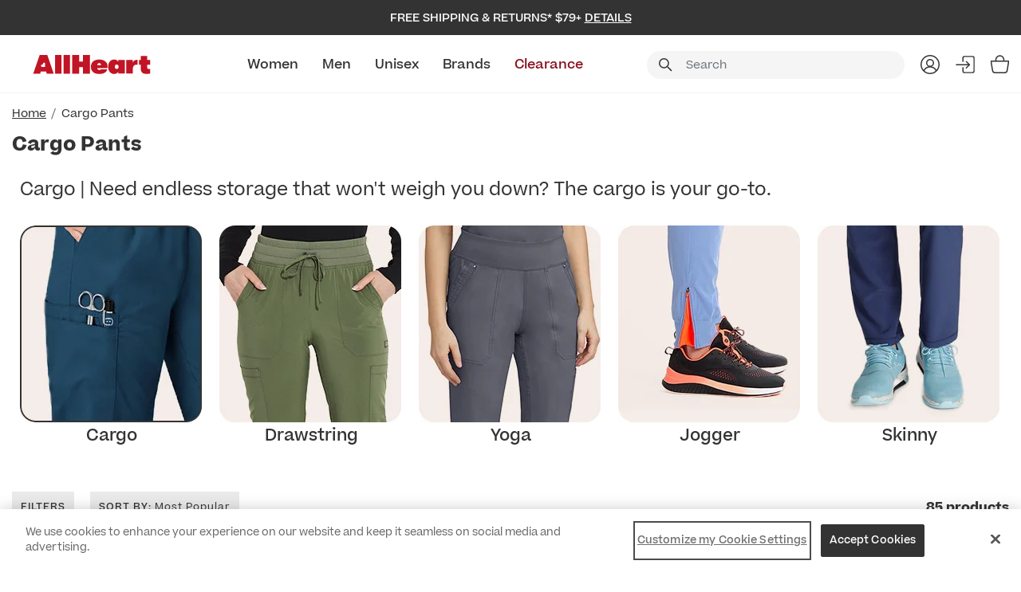

--- FILE ---
content_type: text/html;charset=UTF-8
request_url: https://www.allheart.com/cargo-pants?start=72&sz=36
body_size: 30989
content:
<!DOCTYPE html>
<html lang="en">
<head>
<!--[if gt IE 9]><!-->
<script nonce="null">//common/scripts.isml</script>


<script nonce="null">
    window.paypalDebugOn = 'production' === 'sandbox';
</script>

<script type="text/javascript" nonce="null">
    if(/MSIE \d|Trident.*rv:/.test(navigator.userAgent))
        document.write('<script src="https://cdn.jsdelivr.net/npm/promise-polyfill@8/dist/polyfill.min.js" nonce="null"><\/script>');
</script>



<!--<![endif]-->
<meta charset=UTF-8>

<meta http-equiv="x-ua-compatible" content="ie=edge">

<meta name="viewport" content="width=device-width, initial-scale=1">



  <title>Cargo Scrub Pants for Men and Women | AllHeart</title>





<meta name="description" content="Discover functionality and style with cargo scrub pants from AllHeart! Shop our selection of durable and comfy workwear to complete your medical uniform."/>



    







  <link rel="icon" href="/on/demandware.static/Sites-allheart-Site/-/default/dw681ee150/images/favicons/favicon-ahs.ico" />
  

<link rel="preload stylesheet" as="style"  href="/on/demandware.static/Sites-allheart-Site/-/default/v1768892450389/css/global.css" />

    <link rel="preload stylesheet" as="style" href="/on/demandware.static/Sites-allheart-Site/-/default/v1768892450389/css/allheart-site.css" />


    <link rel="preload stylesheet" as="style" href="/on/demandware.static/Sites-allheart-Site/-/default/v1768892450389/css/allheart/components/search.css" />


<link rel="preload" as="font" href="/on/demandware.static/Sites-allheart-Site/-/default/v1768892450389/fonts/ProximaNova-Regular.woff2" type="font/woff2" crossorigin="anonymous"  />
<link rel="preload" as="font" href="/on/demandware.static/Sites-allheart-Site/-/default/v1768892450389/fonts/fa-brands-400.woff2"  type="font/woff2" crossorigin="anonymous" />
<link rel="preload" as="font" href="/on/demandware.static/Sites-allheart-Site/-/default/v1768892450389/fonts/fa-solid-900.woff2"  type="font/woff2" crossorigin="anonymous" />


<link rel="preload" as="font" href="/on/demandware.static/Sites-allheart-Site/-/default/v1768892450389/fonts/Aller.woff2"  type="font/woff2" crossorigin="anonymous" />
<link rel="preload" as="font" href="/on/demandware.static/Sites-allheart-Site/-/default/v1768892450389/fonts/BRUSHSCI.woff2"  type="font/woff2" crossorigin="anonymous" />
<link rel="preload" as="font" href="/on/demandware.static/Sites-allheart-Site/-/default/v1768892450389/fonts/ArialUltraCompact.woff2"  type="font/woff2" crossorigin="anonymous" />
<link rel="preload" as="font" href="/on/demandware.static/Sites-allheart-Site/-/default/v1768892450389/fonts/MuseoSlab-500.woff2"  type="font/woff2" crossorigin="anonymous" />



    
        <link rel="preload stylesheet" as="style" href="https://use.typekit.net/dcx5thp.css" />
    
        <link rel="preload stylesheet" as="style" href="https://use.typekit.net/hrt6hod.css" />
    


    <link rel="preconnect" href="https://fonts.googleapis.com">
    <link rel="preconnect" href="https://fonts.gstatic.com" crossorigin>
    
        <link rel="preload stylesheet" as="style" href="https://fonts.googleapis.com/css2?family=Archivo:ital,wght@0,100..900;1,100..900&display=swap" />
    
        <link rel="preload stylesheet" as="style" href="https://fonts.googleapis.com/css2?family=DM+Sans:ital,opsz,wght@0,9..40,100..1000;1,9..40,100..1000&display=swap" />
    
        <link rel="preload stylesheet" as="style" href="https://fonts.googleapis.com/css2?family=Inter:wght@100..900&display=swap" />
    
        <link rel="preload stylesheet" as="style" href="https://fonts.googleapis.com/css2?family=Bebas+Neue&display=swap" />
    
        <link rel="preload stylesheet" as="style" href="https://fonts.googleapis.com/css2?family=Kaisei+Opti&display=swap" />
    
        <link rel="preload stylesheet" as="style" href="https://fonts.googleapis.com/css2?family=Pacifico&display=swap" />
    
        <link rel="preload stylesheet" as="style" href="https://fonts.googleapis.com/css2?family=Grand+Hotel&display=swap" />
    
        <link rel="preload stylesheet" as="style" href="https://fonts.googleapis.com/css2?family=IBM+Plex+Sans+Condensed:ital,wght@0,100;0,200;0,300;0,400;0,500;0,600;0,700;1,100;1,200;1,300;1,400;1,500;1,600;1,700&display=swap" />
    



    <meta name="google-site-verification" content="wDuaGROCnaz_NT2ZHeP97oEPk98macJpzFsn_GVoXxk" />








    <script nonce="null">
        var yotpoAppKey = 'umbG2lHtl5yvNzgV958OSO3UYbYF2epxHeOJLGk9';
        var yotpoStaticContentURL = 'https://cdn-widgetsrepository.yotpo.com/v1/loader/';
        var yotpoURL = yotpoStaticContentURL + yotpoAppKey;
        (function e() {
            var e = document.createElement("script");
                    e.type = "text/javascript",
                    e.async = true,
                    e.src = yotpoURL;
            var t = document.getElementsByTagName("script")[0];
            t.parentNode.insertBefore(e, t)
        })();
    </script>
    
    

<script nonce="null">
    var pageAction = 'searchshow';
    window.dataLayer = window.dataLayer || [];
    if ("null") {
        window.dataLayer.push({
            event: 'cspNonceReady',
            cspNonce: "null"
        });
    }
    window.gtmEnabled = true;
    window.gtmGA4Enabled = true;
    var orderId = -1;
    var dataLayerEvent = false;
    var ga4DataLayerEvent = false;

    // In all cases except Order Confirmation, the data layer should be pushed, so default to that case
    var pushDataLayer = true;
    if (pageAction === 'orderconfirm') {
        // As of now, the correction is for order confirmation only
        if (dataLayerEvent) {
            orderId = getOrderId(dataLayerEvent);
        } else {
            orderId = getGA4OrderId(ga4DataLayerEvent);
        }

        var ordersPushedToGoogle = getOrdersPushedToGoogle();
        var orderHasBeenPushedToGoogle = orderHasBeenPushedToGoogle(orderId, ordersPushedToGoogle);
        if (orderHasBeenPushedToGoogle) {
            // If the data has already been sent, let's not push it again.
            pushDataLayer = false;
        }
    }

    if (pushDataLayer) {
        if (dataLayerEvent) {
            dataLayer.push(dataLayerEvent);
        }

        // If both events active, clear first ecommerce object to prevent events affecting one another
        if (dataLayerEvent && ga4DataLayerEvent) {
            dataLayer.push({ ecommerce: null });
        }

        if (ga4DataLayerEvent) {
            dataLayer.push(ga4DataLayerEvent);
        }

        if (pageAction === 'orderconfirm') {
            // Add the orderId to the array of orders that is being stored in localStorage
            ordersPushedToGoogle.push(orderId);
            // The localStorage is what is used to prevent the duplicate send from mobile platforms
            window.localStorage.setItem('ordersPushedToGoogle', JSON.stringify(ordersPushedToGoogle));
        }
    }

    function getOrderId(dataLayer) {
        if ('ecommerce' in dataLayer) {
            if ('purchase' in dataLayer.ecommerce && 'actionField' in dataLayer.ecommerce.purchase &&
                'id' in dataLayer.ecommerce.purchase.actionField) {
                return dataLayer.ecommerce.purchase.actionField.id;
            }
        }

        return -1;
    }

    function getGA4OrderId(dataLayer) {
        // get id from updated ga4 datalayer, else there will be no purchase event
        if ('ecommerce' in dataLayer) {
            if ('purchase' in dataLayer.ecommerce && 'actionField' in dataLayer.ecommerce.purchase && 'id' in dataLayer.ecommerce.purchase.actionField) {
                return dataLayer.ecommerce.purchase.actionField.id;
            }
        }
        return -1;
    }

    function getOrdersPushedToGoogle() {
        var ordersPushedToGoogleString = window.localStorage.getItem('ordersPushedToGoogle');
        if (ordersPushedToGoogleString && ordersPushedToGoogleString.length > 0) {
            return JSON.parse(ordersPushedToGoogleString);
        }

        return [];
    }

    function orderHasBeenPushedToGoogle(orderId, ordersPushedToGoogle) {
        if (orderId) {
            for (var index = 0; index < ordersPushedToGoogle.length; index++) {
                if (ordersPushedToGoogle[index] === orderId) {
                    return true;
                }
            }
        }

        return false;
    }
</script>

<script nonce="null">
    window.dataLayer = window.dataLayer || [];
    dataLayer.push({"environment":"production","demandwareID":"bcTtOSork38p6EowXP8Y5K4aMa","loggedInState":false,"locale":"default","currencyCode":"USD","pageLanguage":"en_US","registered":false,"email":"","emailHash":"","user_id":""});
</script>


<!-- Google Tag Manager -->
<script nonce="null">(function(w,d,s,l,i){w[l]=w[l]||[];w[l].push({'gtm.start':
new Date().getTime(),event:'gtm.js'});var f=d.getElementsByTagName(s)[0],
j=d.createElement(s),dl=l!='dataLayer'?'&l='+l:'';j.async=true;j.src=
'https://www.googletagmanager.com/gtm.js?id='+i+dl;var n=d.querySelector('[nonce]');
n&&j.setAttribute('nonce',n.nonce||n.getAttribute('nonce'));f.parentNode.insertBefore(j,f);
})(window,document,'script','dataLayer','GTM-KFPCN');</script>
<!-- End Google Tag Manager -->





<link rel="canonical" href="https://www.allheart.com/cargo-pants?start=72&amp;sz=36"/>

<script type="text/javascript">//<!--
/* <![CDATA[ (head-active_data.js) */
var dw = (window.dw || {});
dw.ac = {
    _analytics: null,
    _events: [],
    _category: "",
    _searchData: "",
    _anact: "",
    _anact_nohit_tag: "",
    _analytics_enabled: "true",
    _timeZone: "US/Pacific",
    _capture: function(configs) {
        if (Object.prototype.toString.call(configs) === "[object Array]") {
            configs.forEach(captureObject);
            return;
        }
        dw.ac._events.push(configs);
    },
	capture: function() { 
		dw.ac._capture(arguments);
		// send to CQ as well:
		if (window.CQuotient) {
			window.CQuotient.trackEventsFromAC(arguments);
		}
	},
    EV_PRD_SEARCHHIT: "searchhit",
    EV_PRD_DETAIL: "detail",
    EV_PRD_RECOMMENDATION: "recommendation",
    EV_PRD_SETPRODUCT: "setproduct",
    applyContext: function(context) {
        if (typeof context === "object" && context.hasOwnProperty("category")) {
        	dw.ac._category = context.category;
        }
        if (typeof context === "object" && context.hasOwnProperty("searchData")) {
        	dw.ac._searchData = context.searchData;
        }
    },
    setDWAnalytics: function(analytics) {
        dw.ac._analytics = analytics;
    },
    eventsIsEmpty: function() {
        return 0 == dw.ac._events.length;
    }
};
/* ]]> */
// -->
</script>
<script type="text/javascript">//<!--
/* <![CDATA[ (head-cquotient.js) */
var CQuotient = window.CQuotient = {};
CQuotient.clientId = 'bdtl-allheart';
CQuotient.realm = 'BDTL';
CQuotient.siteId = 'allheart';
CQuotient.instanceType = 'prd';
CQuotient.locale = 'default';
CQuotient.fbPixelId = '__UNKNOWN__';
CQuotient.activities = [];
CQuotient.cqcid='';
CQuotient.cquid='';
CQuotient.cqeid='';
CQuotient.cqlid='';
CQuotient.apiHost='api.cquotient.com';
/* Turn this on to test against Staging Einstein */
/* CQuotient.useTest= true; */
CQuotient.useTest = ('true' === 'false');
CQuotient.initFromCookies = function () {
	var ca = document.cookie.split(';');
	for(var i=0;i < ca.length;i++) {
	  var c = ca[i];
	  while (c.charAt(0)==' ') c = c.substring(1,c.length);
	  if (c.indexOf('cqcid=') == 0) {
		CQuotient.cqcid=c.substring('cqcid='.length,c.length);
	  } else if (c.indexOf('cquid=') == 0) {
		  var value = c.substring('cquid='.length,c.length);
		  if (value) {
		  	var split_value = value.split("|", 3);
		  	if (split_value.length > 0) {
			  CQuotient.cquid=split_value[0];
		  	}
		  	if (split_value.length > 1) {
			  CQuotient.cqeid=split_value[1];
		  	}
		  	if (split_value.length > 2) {
			  CQuotient.cqlid=split_value[2];
		  	}
		  }
	  }
	}
}
CQuotient.getCQCookieId = function () {
	if(window.CQuotient.cqcid == '')
		window.CQuotient.initFromCookies();
	return window.CQuotient.cqcid;
};
CQuotient.getCQUserId = function () {
	if(window.CQuotient.cquid == '')
		window.CQuotient.initFromCookies();
	return window.CQuotient.cquid;
};
CQuotient.getCQHashedEmail = function () {
	if(window.CQuotient.cqeid == '')
		window.CQuotient.initFromCookies();
	return window.CQuotient.cqeid;
};
CQuotient.getCQHashedLogin = function () {
	if(window.CQuotient.cqlid == '')
		window.CQuotient.initFromCookies();
	return window.CQuotient.cqlid;
};
CQuotient.trackEventsFromAC = function (/* Object or Array */ events) {
try {
	if (Object.prototype.toString.call(events) === "[object Array]") {
		events.forEach(_trackASingleCQEvent);
	} else {
		CQuotient._trackASingleCQEvent(events);
	}
} catch(err) {}
};
CQuotient._trackASingleCQEvent = function ( /* Object */ event) {
	if (event && event.id) {
		if (event.type === dw.ac.EV_PRD_DETAIL) {
			CQuotient.trackViewProduct( {id:'', alt_id: event.id, type: 'raw_sku'} );
		} // not handling the other dw.ac.* events currently
	}
};
CQuotient.trackViewProduct = function(/* Object */ cqParamData){
	var cq_params = {};
	cq_params.cookieId = CQuotient.getCQCookieId();
	cq_params.userId = CQuotient.getCQUserId();
	cq_params.emailId = CQuotient.getCQHashedEmail();
	cq_params.loginId = CQuotient.getCQHashedLogin();
	cq_params.product = cqParamData.product;
	cq_params.realm = cqParamData.realm;
	cq_params.siteId = cqParamData.siteId;
	cq_params.instanceType = cqParamData.instanceType;
	cq_params.locale = CQuotient.locale;
	
	if(CQuotient.sendActivity) {
		CQuotient.sendActivity(CQuotient.clientId, 'viewProduct', cq_params);
	} else {
		CQuotient.activities.push({activityType: 'viewProduct', parameters: cq_params});
	}
};
/* ]]> */
// -->
</script>


   <script type="application/ld+json" class="schemaData">
        {"@context":"http://schema.org/","@type":"ItemList","itemListElement":[{"@type":"ListItem","position":1,"url":"https://www.allheart.com/medelita/reverie-by-medelita/male/mens-button-up-short-sleeve-scrub-top/mdml612.html"},{"@type":"ListItem","position":2,"url":"https://www.allheart.com/womens-scrub-set-cropped-button-up-top-pleated-wide-leg-pant/md021set.html"},{"@type":"ListItem","position":3,"url":"https://www.allheart.com/womens-scrub-set-silk-stand-collar-top-pleated-wide-leg-pant/md022set.html"},{"@type":"ListItem","position":4,"url":"https://www.allheart.com/healing-hands/purple-label-by-healing-hands/male/mens-daniel-utility-cargo-scrub-pant/hh9300clearance.html"},{"@type":"ListItem","position":5,"url":"https://www.allheart.com/dickies/eds-essentials-by-dickies/female/clearance-womens-drawstring-cargo-scrub-pant/didk010clearance.html"},{"@type":"ListItem","position":6,"url":"https://www.allheart.com/infinity-kinetic-mens-cargo-taper-leg-pant/ckin014a.html"},{"@type":"ListItem","position":7,"url":"https://www.allheart.com/mens-scrub-set-button-up-short-sleeve-top-cuffed-trouser-pant/md025set.html"},{"@type":"ListItem","position":8,"url":"https://www.allheart.com/medelita/reverie-by-medelita/male/reverie-with-by-medelita-mens-short-sleeve-button-up-print-top/mdml625-stn-print.html"},{"@type":"ListItem","position":9,"url":"https://www.allheart.com/medelita/reverie-by-medelita/female/womens-silk-dolman-v-neck-scrub-top/mdml608.html"},{"@type":"ListItem","position":10,"url":"https://www.allheart.com/healing-hands/purple-label-by-healing-hands/female/clearance-womens-tamara-cargo-scrub-pant/hh9181clearance.html"},{"@type":"ListItem","position":11,"url":"https://www.allheart.com/infinity/infinity-gnr8/male/infinity-gnr8-mens-mid-rise-slim-tapered-leg-pant/ckin008a.html"},{"@type":"ListItem","position":12,"url":"https://www.allheart.com/medelita/reverie-by-medelita/female/womens-mock-neck-silk-dolman-print-top/mdml608-suo-print.html"},{"@type":"ListItem","position":13,"url":"https://www.allheart.com/dickies/eds-essentials-by-dickies/male/clearance-mens-drawstring-cargo-scrub-pant/didk015clearance.html"}]}
    </script>

















</head>
<body class="allheart ">


<!-- Google Tag Manager (noscript) -->
<noscript><iframe src="https://www.googletagmanager.com/ns.html?id=GTM-KFPCN"
height="0" width="0" style="display:none;visibility:hidden"></iframe></noscript>
<!-- End Google Tag Manager (noscript) -->

<div class="page all-pages" data-action="Search-Show" data-querystring="cgid=cargo-pants&amp;start=72&amp;sz=36" data-beta="false" >
<header class="main-header" id="header-container" data-siteid="allheart">

 
    
    <a  tabindex="0" aria-label="Accessibility Statement" href="https://www.allheart.com/accessibility.html"></a>
<a href="#maincontent" tabindex="-1" class="skip d-none d-md-block skipToMainContent" aria-label="Skip to main content">Skip to main content</a>

 
    <a href="#allheart-footercontent" tabindex="0" class="skip d-none d-md-block" aria-label="Skip to footer content">Skip to footer content</a>


    <div class="header-top-bar d-flex ">
        
            <div class="header-promotion-slot promo-text-banner" data-promo-sliding-time="3000">
                <div class="container">
                    
                        
	 


	<div class="slot-position slot-position-0">
	<div class="html-slot-container">
		
			
				<div class="header-promotion-slot">
	<div class="container m-auto">
		<div class="promotion-container">
			<div class="promo-text-section">
				<div class="promo-text">Free Shipping & Returns* $79+
					<span class="promo-details">Details</span>
				</div>
				<div class="promo-detail-container">
					<button close="promo-detail-close">
						<span aria-hidden="true">&times;</span>
					</button>
					<div class="text">*Free shipping applies to orders $79 or more on economy shipping for U.S. orders only. Return within 30 days of receipt for a full refund. Personalized items and items marked final sale are not eligible for free returns.</div>
				</div>
			</div>
		</div>
	</div>
</div>
			
		
	</div>
</div>
 
	
                    
                </div>
            </div>
        
    </div>
    <div class="logo-nav-search-container header">
        <div class="container d-flex justify-content-between">
            <div class="logo-section">
                
                <div class="menu-bar d-flex flex-column align-items-center justify-content-center d-xl-none" role="button" aria-label="Menu Bar" tabindex="0">
                    <span class="mt-0"></span>
                    <span></span>
                    <span></span>
                </div>
                
                    
	 


	
    <div class="slot-position slot-position-0">
        
            
            <style type="text/css">
	header.main-header .header-brands-logo-bar {
		background-color: #ffffff;
		height: 50px;
	}
	header.main-header .header-brands-logo-bar .top-menu {
		margin: auto;
	}
	header.main-header .header-brands-logo-bar .top-menu li a {
		padding: 0px;
		height: 50px;
	}
	header.main-header .header-brands-logo-bar .top-menu li a.top-menu__link:hover::after {
		content: unset;
	}
	header.main-header .header-brands-logo-bar .top-menu li a.allheart {
		background-image: url("https://www.allheart.com/on/demandware.static/-/Sites-allheart-Library/default/dwa2c4a3eb/brand-logo/allheart-logo-default.svg");
	}
	header.main-header .header-brands-logo-bar .top-menu li a.allheart.active {
		background-image: url("https://www.allheart.com/on/demandware.static/-/Sites-allheart-Library/default/dw0642a1b9/brand-logo/allheart-logo-select.svg");
		background-size: 200px;
		width: 200px;
	}
	header.main-header .header-brands-logo-bar .top-menu li a.allheart:not(.active):hover {
		background-image: url("https://www.allheart.com/on/demandware.static/-/Sites-allheart-Library/default/dwf479d68b/brand-logo/allheart-logo-hover.svg");
	}
	header.main-header .header-brands-logo-bar .top-menu li a.allheart::after {
		content:'';
		background-image: url("https://www.allheart.com/on/demandware.static/-/Sites-allheart-Library/default/dwf479d68b/brand-logo/allheart-logo-hover.svg");
	}
</style>
<div class="header-brands-logo-bar d-flex">
	<div class="container">
		<div class="row justify-content-between">
			<ul class="top-menu d-inline-flex my-0 align-self-center"><li class="d-flex">
					<a class="d-flex align-items-center top-menu__link allheart" rel="noopener" target="_self" href="https://www.allheart.com" aria-label="All Heart">&nbsp;</a>
				</li>
			</ul>
		</div>
	</div>
</div>
        
    </div>
 
	
                
            </div>
            <div class="nav-section">
                <nav>
                    
                        <div class="row navbar-header align-items-center d-flex justify-content-between">

                            
                            <div class="navbar-cat-section" id="navbar-cat">
                                
                                    
	 


	
	<div class="slot-position slot-position-0">
		
			<!-- Main Header Navigation Content Start -->
<div class='header-main-menu header-center-block col align-self-center d-xl-flex nav-v2 col-lg-7 col-xl-6 main-menu-wrapper'>
	<div class="navbar-content">
		<div class="navbar-container">
			<!-- Main Header Menu Content Asset Include -->
<div class="content-asset"><!-- dwMarker="content" dwContentID="faf2261bc020181382f9d4bbe1" -->
    <ul class="navbar-links mx-auto my-0 list-unstyled d-flex justify-content-between justify-content-center">
    <li class="nav-item">
        <a id="women" href="https://www.allheart.com/womens-scrubs" class="nav-link">Women</a>
<div class="vl-flyout-nav__expander"><button aria-haspopup="true" data-id='women'>Expand: Women</button></div>
    </li>
    <li class="nav-item">
        <a id="men" href="https://www.allheart.com/mens-scrubs" class="nav-link">Men</a>
<div class="vl-flyout-nav__expander"><button aria-haspopup="true" data-id='men'>Expand:Men</button></div>
    </li>
    <li class="nav-item">
        <a id="unisex" href="https://www.allheart.com/scrubs" class="nav-link">Unisex</a>
<div class="vl-flyout-nav__expander"><button aria-haspopup="true" data-id='unisex'>Expand: Unisex</button></div>
    </li>
    <li class="nav-item">
        <a id="brands" href="https://www.allheart.com/brands.html" class="nav-link">Brands</a>
<div class="vl-flyout-nav__expander"><button aria-haspopup="true" data-id='brands'>Expand: Brands</button></div>
    </li>
    <li class="nav-item">
        <a id="clearance" href="https://www.allheart.com/clearance-sale?prefn1=clearanceSaleFilter&amp;prefv1=clearance" class="nav-link sale-color">Clearance</a>
<div class="vl-flyout-nav__expander"><button aria-haspopup="true" data-id='clearance'>Expand: Clearance</button></div>
    </li>
</ul>
</div> <!-- End content-asset --></div>
		<div class="mobile-menu-top-block d-xl-none">
			<div class="close-btn-block w-100">
				<button type="button" class="close close-icon" aria-label="Close"></button>
			</div>
		</div>
		<div class="mobile-subMenu-section">
			<div class="mobile-subMenu-title d-xl-none"></div>
			<div class="mobile-subMenu-main-block">
<div class="content-asset"><!-- dwMarker="content" dwContentID="15b36e71d16805b193386df9ec" -->
    <style>
	/*background color for mobile */
	    @media (max-width: 1239.98px) {
	        #womenSubMenu.bg-mobile, #womenSubMenu.bg-mobile .sub-menu-main{
                 background-color: !important;
}
	    }
	    /* background color for desktop */
	    @media (min-width: 1240px) {
	        #womenSubMenu.bg-desktop , {}
	    }

             /* font weight and color on main column*/
             header.main-header .header .navbar-header .navbar-cat-section > .slot-position .submenu-content .submenu-item .submenu-link:not(.sub-link):not(.submenu-colors .submenu-link){
       
              }
	    /* color pills*/
	    #womenSubMenu.submenu-link[class*='grey']:before {
	        background-color: #646464;
	    }
	    #womenSubMenu.submenu-link[class*='beige']:before {
	        background-color: #F5F5DC;
	    }
	    #womenSubMenu.submenu-link[class*='ceil']:before {
	        background-color: #4f94cf;
	    }
	    #womenSubMenu.submenu-link[class*='white']:before {
	        background-color: #ffffff;
	    }
	    #womenSubMenu.submenu-link[class*='black']:before {
	        background-color: #333333;
	    }
	    #womenSubMenu.submenu-link[class*='blue']:before {
	        background-color: #274769;
	    }
	    #womenSubMenu.submenu-link[class*='purple']:before {
	        background-color: #8E7FDA;
	    }
	    #womenSubMenu.submenu-link[class*='red']:before {
	        background-color: #950202;
	    }
	    #womenSubMenu.submenu-link[class*='orange']:before {
	        background-color: #D4C7C2;
	    }
	    #womenSubMenu.submenu-link[class*='pink']:before {
	        background-color: #EFBFBF;
	    }
	    #womenSubMenu.submenu-link[class*='green']:before {
	        background-color: #025200;
	    }
	    #womenSubMenu.submenu-link[class*='royal']:before {
	        background-color: #0054a5;
	    }
	    #womenSubMenu.submenu-link[class*='navy']:before {
	        background-color: #002157;
	    }
	    #womenSubMenu.submenu-link[class*='wine']:before {
	        background-color: #66133f;
	    }
	    #womenSubMenu.submenu-link[class*='caribbean']:before {
	        background-color: #006682;
	    }
	    #womenSubMenu.submenu-link[class*='pewter']:before {
	        background-color: #3c404a;
	    }
	    #womenSubMenu.submenu-link[class*='teal']:before {
	        background-color: #00bcd2;
	    }
	/*color pills text and font size */
	#womenSubMenu .submenu-colors a.submenu-link{
	 
	}
	/*styling for feature text on color pill */
	#womenSubMenu .submenu-colors a.submenu-link.grey span.feature-text{
	color: #333333;
	font-weight: 500;
	}
</style>
<div class="row submenu-content w-100 m-0 bg-mobile bg-desktop" id="womenSubMenu" data-cat="women">
	<!-- Submenu Left Block Start -->
	<div class="col-xl-12 d-xl-flex flex-column flex-xl-row justify-content-xl-between submenu-block women-menu-block nav-v2">
		<!--Menu Block Start -->
		<ul class="submenu-links list-unstyled m-0">
			<li class="submenu-item"> 
				<a href="https://www.allheart.com/whats-new-women" class="submenu-link">New Arrivals</a>
			</li>
			<li class="submenu-item"> 
				<a href="https://www.allheart.com/womens-best-selling-scrubs" class="submenu-link sale-color">Best Sellers</a>
			</li>
			<li class="submenu-item"> 
				<a href="https://www.allheart.com/womens-scrubs" class="submenu-link">Shop All Women</a>
			</li>
			<li class="submenu-item"> 
				<a href="https://www.allheart.com/women-medical-uniforms-clearance" class="submenu-link">Clearance</a>
			</li>
			<!-- <li class="submenu-item"> 
				<a href="/on-sale-women" style="color: #88101e;" class="submenu-link">Sale </a>
			</li> -->
			<li class="submenu-item"> 
				<a href="https://www.allheart.com/gift-card.html" class="submenu-link">Gift Cards</a>
			</li>
		</ul>
		<ul class="submenu-links list-unstyled">
			<li class="submenu-item next-arrow"> <a href="https://www.allheart.com/womens-scrubs" class="submenu-link">Scrubs</a>
			</li>
			<div class="sub-menu-block">
				<div class="sub-menu-Title d-xl-none">Scrubs</div>
				<div class="sub-menu-main">
					<ul class="submenu-links list-unstyled">
						<li class="submenu-item"> 
							<a href="https://www.allheart.com/womens-scrub-pants" class="submenu-link sub-link">Scrub Pants</a>
						</li>
						<li class="submenu-item"> 
							<a href="https://www.allheart.com/womens-solid-tops" class="submenu-link sub-link">Scrub Tops</a>
						</li>
						<li class="submenu-item"> 
							<a href="https://www.allheart.com/womens-scrub-sets" class="submenu-link sub-link">Scrub Sets</a>
						</li>
						<li class="submenu-item"> 
							<a href="https://www.allheart.com/womens-scrub-jackets" class="submenu-link sub-link">Scrub Jackets</a>
						</li>
						<li class="submenu-item"> 
							<a href="https://www.allheart.com/womens-print-tops" class="submenu-link sub-link">Print Scrub Tops</a>
						</li>
						<li class="submenu-item"> 
							<a href="https://www.allheart.com/womens-tshirts-and-underscrubs" class="submenu-link sub-link">T-Shirts & Underscrubs</a>
						</li>
						<li class="submenu-item"> 
							<a href="https://www.allheart.com/women-scrub-caps-and-scrub-hats" class="submenu-link sub-link">Scrub Caps</a>
						</li>
						<li class="submenu-item"> 
							<a href="https://www.allheart.com/women-compression-socks" class="submenu-link sub-link">Socks</a>
						</li>
					</ul>
				</div>
				<div class="sub-menu-bottom-block d-xl-none">




 
<div class='text-right'>
    

    <ul class="top-menu d-xl-inline-flex my-0 p-0 align-self-center" data-info="currUser:false|customer:false">
        <li class="d-flex myAccount-js">
            <a href="/account" class="d-flex align-items-center top-menu__link">
                My Account
            </a>
        </li>
        
            <li class="d-flex hide-bar signin-js">
                <a href="#" class="d-flex align-items-center top-menu__link signin-modal"
                    data-url="/login?template=loginOnly" data-toggle="modal"
                    data-target="#signinModal"
                    aria-label="Sign In">
                    Sign In
                </a>
            </li>
        
        
        <li class="d-flex">
            <button type="button" class="createaccount-modal d-none"
                data-url="/login?template=createaccountOnly" data-toggle="modal"
                data-target="#createaccountModal"
                aria-label="Create an Account">Create an Account
            </button>
        </li>
    </ul>
    
</div></div>
			</div>
		</ul>
		<ul class="submenu-links list-unstyled">
			<li class="submenu-item next-arrow"> <a class="submenu-link">Lab Coats</a>
			</li>
			<div class="sub-menu-block">
				<div class="sub-menu-Title d-xl-none">Lab Coats</div>
				<div class="sub-menu-main">
					<ul class="submenu-links list-unstyled">
                        <li class="submenu-item"> 
							<a href="https://www.allheart.com/womens-lab-coats" class="submenu-link sub-link">Lab Coats</a>
						</li>                        
					</ul>
				</div>
				<div class="sub-menu-bottom-block d-xl-none">




 
<div class='text-right'>
    

    <ul class="top-menu d-xl-inline-flex my-0 p-0 align-self-center" data-info="currUser:false|customer:false">
        <li class="d-flex myAccount-js">
            <a href="/account" class="d-flex align-items-center top-menu__link">
                My Account
            </a>
        </li>
        
            <li class="d-flex hide-bar signin-js">
                <a href="#" class="d-flex align-items-center top-menu__link signin-modal"
                    data-url="/login?template=loginOnly" data-toggle="modal"
                    data-target="#signinModal"
                    aria-label="Sign In">
                    Sign In
                </a>
            </li>
        
        
        <li class="d-flex">
            <button type="button" class="createaccount-modal d-none"
                data-url="/login?template=createaccountOnly" data-toggle="modal"
                data-target="#createaccountModal"
                aria-label="Create an Account">Create an Account
            </button>
        </li>
    </ul>
    
</div></div>
			</div>
		</ul>
		<ul class="submenu-links list-unstyled">
			<li class="submenu-item next-arrow"> <a class="submenu-link">Brands</a>
			</li>
			<div class="sub-menu-block">
				<div class="sub-menu-Title d-xl-none">Brands</div>
				<div class="sub-menu-main">
					<ul class="submenu-links list-unstyled">
                        <li class="submenu-item"> 
							<a href="https://www.allheart.com/scrubstar-women-scrubs" class="submenu-link sub-link"><span>NEW!</span><br>ScrubStar</a>
						</li> 
                        <li class="submenu-item"> 
							<a href="https://www.allheart.com/allheart-women-scrubs" class="submenu-link sub-link">AllHeart</a>
						</li>                        
						<li class="submenu-item"> 
							<a href="https://www.allheart.com/healing-hands-women-scrubs" class="submenu-link sub-link">Healing Hands</a>
						</li>
						<li class="submenu-item"> 
							<a href="https://www.allheart.com/cherokee-women-scrubs" class="submenu-link sub-link">Cherokee</a>
						</li>
						<li class="submenu-item"> 
							<a href="https://www.allheart.com/infinity-women-scrubs" class="submenu-link sub-link">Infinity</a>
						</li>
						<li class="submenu-item"> 
							<a href="https://www.allheart.com/medelita-women-scrubs-and-lab-coats" class="submenu-link sub-link">Medelita</a>
						</li>
                        <li class="submenu-item"> 
							<a href="https://www.allheart.com/med-couture-women-scrubs" class="submenu-link sub-link">Med Couture</a>
						</li>
						<li class="submenu-item"> 
							<a href="https://www.allheart.com/dickies-women-scrubs" class="submenu-link sub-link">Dickies</a>
						</li>
						<li class="submenu-item"> 
							<a href="https://www.allheart.com/heartsoul-women-scrubs" class="submenu-link sub-link">Heartsoul</a>
						</li>
					</ul>
				</div>
				<div class="sub-menu-bottom-block d-xl-none">




 
<div class='text-right'>
    

    <ul class="top-menu d-xl-inline-flex my-0 p-0 align-self-center" data-info="currUser:false|customer:false">
        <li class="d-flex myAccount-js">
            <a href="/account" class="d-flex align-items-center top-menu__link">
                My Account
            </a>
        </li>
        
            <li class="d-flex hide-bar signin-js">
                <a href="#" class="d-flex align-items-center top-menu__link signin-modal"
                    data-url="/login?template=loginOnly" data-toggle="modal"
                    data-target="#signinModal"
                    aria-label="Sign In">
                    Sign In
                </a>
            </li>
        
        
        <li class="d-flex">
            <button type="button" class="createaccount-modal d-none"
                data-url="/login?template=createaccountOnly" data-toggle="modal"
                data-target="#createaccountModal"
                aria-label="Create an Account">Create an Account
            </button>
        </li>
    </ul>
    
</div></div>
			</div>
		</ul>
		<ul class="submenu-links list-unstyled">
			<li class="submenu-item submenu-title border-0"> <a class="submenu-link">Shop By Color</a>
			</li>
			<li class="submenu-item w-100 pt-0 border-0">
				<ul class="submenu-links list-unstyled d-xl-flex">
					<ul class="submenu-colors  list-unstyled">
						<li class="submenu-item"> 
							<a href="https://www.allheart.com/black-womens-scrubs" class="submenu-link black"><span class="feature-text">Black</a>
						</li>
						<li class="submenu-item"> 
							<a href="https://www.allheart.com/grey-scrubs-for-women" class="submenu-link grey"><span class="feature-text">Grey</a>
						</li>
						<li class="submenu-item"> 
							<a href="https://www.allheart.com/ciel-blue-womens-scrubs" class="submenu-link ceil"><span class="feature-text">Ciel</a>
						</li>
                        <li class="submenu-item"> 
                            <a href="https://www.allheart.com/navy-womens-scrubs" class="submenu-link navy"><span class="feature-text">Navy</a>
                        </li>
						<li class="submenu-item"> 
                            <a href="https://www.allheart.com/women-caribbean-blue-scrubs" class="submenu-link caribbean"><span class="feature-text">Caribbean</a>
                        </li>
						<li class="submenu-item"> 
                            <a href="https://www.allheart.com/royal-blue-womens-scrubs" class="submenu-link royal"><span class="feature-text">Royal</a>
                        </li>
						<li class="submenu-item"> 
							<a href="https://www.allheart.com/teal-women-scrubs" class="submenu-link teal"><span class="feature-text">Teal</a>
						</li>
						<li class="submenu-item"> 
							<a href="https://www.allheart.com/white-womens-scrubs" class="submenu-link white"><span class="feature-text">White</a>
						</li>
						<li class="submenu-item pr-0"> 
							<a href="https://www.allheart.com/women-wine-scrubs" class="submenu-link wine"><span class="feature-text">Wine</a>
						</li>
						<li class="submenu-item"> 
							<a href="https://www.allheart.com/red-scrubs-for-women" class="submenu-link red"><span class="feature-text">Red</a>
						</li>
						<li class="submenu-item"> 
							<a href="https://www.allheart.com/green-scrubs-for-women" class="submenu-link green"><span class="feature-text">Green</a>
						</li>
						<li class="submenu-item pr-0"> 
							<a href="https://www.allheart.com/women-brown-scrubs" class="submenu-link orange"><span class="feature-text">Brown</a>
						</li>
						<li class="submenu-item"> 
							<a href="https://www.allheart.com/purple-scrubs-for-women" class="submenu-link purple"><span class="feature-text">Purple</a>
						</li>
						<li class="submenu-item"> 
							<a href="https://www.allheart.com/pink-scrubs-for-women" class="submenu-link pink"><span class="feature-text">Pink</a>
						</li>
					</ul>
				</ul>
			</li>
		</ul>
		<!-- Menu Block End -->
	</div>
	<!-- Submenu Left Block End -->
	<!-- Submenu Right Block Start -->
	<div class="col-6">
		<!-- Women Sub Menu Promo Content Asset Include --></div>
	<!-- Submenu Right Block Start -->
</div>
</div> <!-- End content-asset --> 
<div class="content-asset"><!-- dwMarker="content" dwContentID="b0817e6153490e8ebde0ae18ba" -->
    <style>
	/*background color for mobile */
		@media (max-width: 1239.98px) {
			.bg-mobile {
				background-color:;
		   }
		}
	
	
		/* background color for desktop */
		@media (min-width: 1240px) {
			.bg-desktop {}
		}

		 /* main link column */
		 header.main-header .header .navbar-header .navbar-cat-section > .slot-position #menSubMenu.submenu-content .submenu-links:first-child .submenu-item .submenu-link:not(.sub-link):not(.submenu-colors .submenu-link){
color :
}
	
		/* color pills*/
		.submenu-link[class*='grey']:before {
			background-color: #646464;
		}
	
		.submenu-link[class*='beige']:before {
			background-color: #F5F5DC;
		}
	
		.submenu-link[class*='ceil']:before {
			background-color: #4f94cf;
		}
	
		.submenu-link[class*='white']:before {
			background-color: #ffffff;
		}
	
		.submenu-link[class*='black']:before {
			background-color: #333333;
		}
	
		.submenu-link[class*='blue']:before {
			background-color: #274769;
		}
	
		.submenu-link[class*='purple']:before {
			background-color: #8E7FDA;
		}
	
		.submenu-link[class*='red']:before {
			background-color: #950202;
		}
	
		.submenu-link[class*='orange']:before {
			background-color: #DB9307;
		}
	
		.submenu-link[class*='pink']:before {
			background-color: #EFBFBF;
		}
	
		.submenu-link[class*='green']:before {
			background-color: #025200;
		}
	
		.submenu-link[class*='royal']:before {
			background-color: #0054a5;
		}
	
		.submenu-link[class*='navy']:before {
			background-color: #002157;
		}
	
		.submenu-link[class*='wine']:before {
			background-color: #66133f;
		}
	
		.submenu-link[class*='caribbean']:before {
			background-color: #006682;
		}
	
		.submenu-link[class*='pewter']:before {
			background-color: #3c404a;
		}
	
		.submenu-link[class*='teal']:before {
			background-color: #00bcd2;
		}
	
	
	/*color pills text and font size */
	.submenu-colors a.submenu-link{
	  
	}
	
	/*styling for feature text on color pill */
	.submenu-colors a.submenu-link.grey span.feature-text{
	color: #333333;
	font-weight: 500;
	}
</style>
<div class="row submenu-content w-100 m-0 bg-mobile bg-desktop" id="menSubMenu" data-cat="men">
<!-- Submenu Left Block Start -->
<div class="col-xl-12 d-xl-flex flex-column flex-xl-row justify-content-xl-between submenu-block men-menu-block nav-v2">
	<!-- Menu Block Start -->
	<ul class="submenu-links list-unstyled m-0">
		<li class="submenu-item"> 
			<a href="https://www.allheart.com/whats-new-men" class="submenu-link">New Arrivals</a>
		</li>
		<li class="submenu-item"> 
			<a href="https://www.allheart.com/mens-best-selling-scrubs" class="submenu-link">Best Sellers</a>
		</li>
		<li class="submenu-item"> 
			<a href="https://www.allheart.com/mens-scrubs" class="submenu-link">Shop All Men</a>
		</li>
		<li class="submenu-item"> 
			<a href="https://www.allheart.com/men-medical-uniforms-clearance" class="submenu-link">Clearance</a>
		</li>
		<!-- <li class="submenu-item"> 
			<a href="/on-sale-men" style="color: #88101e;" class="submenu-link sale-color">Sale</a>
		</li> -->
		<li class="submenu-item"> 
			<a href="https://www.allheart.com/gift-card.html" class="submenu-link">Gift Cards</a>
		</li>
	</ul>
	<ul class="submenu-links list-unstyled">
		<li class="submenu-item next-arrow"> <a href="https://www.allheart.com/mens-scrubs" class="submenu-link">Scrubs</a>
		</li>
		<div class="sub-menu-block">
			<div class="sub-menu-Title d-xl-none">Scrubs</div>
			<div class="sub-menu-main">
				<ul class="submenu-links list-unstyled">
					<li class="submenu-item"> 
						<a href="https://www.allheart.com/mens-pants" class="submenu-link sub-link">Scrub Pants</a>
					</li>
					<li class="submenu-item"> 
						<a href="https://www.allheart.com/mens-scrub-tops" class="submenu-link sub-link">Scrub Tops</a>
					</li>
					<li class="submenu-item"> 
						<a href="https://www.allheart.com/mens-scrub-sets" class="submenu-link sub-link">Scrub Sets</a>
					</li>
					<li class="submenu-item"> 
						<a href="https://www.allheart.com/mens-scrub-solid-jackets" class="submenu-link sub-link">Scrub Jackets</a>
					</li>
					<li class="submenu-item"> 
						<a href="https://www.allheart.com/mens-print-scrub-tops" class="submenu-link sub-link">Print Scrub Tops</a>
					</li>
					<li class="submenu-item"> 
						<a href="https://www.allheart.com/mens-tshirts-and-underscrubs" class="submenu-link sub-link">T-Shirts & Underscrubs</a>
					</li>
					<li class="submenu-item"> 
						<a href="https://www.allheart.com/men-scrub-caps-and-hats" class="submenu-link sub-link">Scrub Caps</a>
					</li>
					<li class="submenu-item"> 
						<a href="https://www.allheart.com/men-compression-socks" class="submenu-link sub-link">Socks</a>
					</li>
				</ul>
			</div>
			<div class="sub-menu-bottom-block d-xl-none">




 
<div class='text-right'>
    

    <ul class="top-menu d-xl-inline-flex my-0 p-0 align-self-center" data-info="currUser:false|customer:false">
        <li class="d-flex myAccount-js">
            <a href="/account" class="d-flex align-items-center top-menu__link">
                My Account
            </a>
        </li>
        
            <li class="d-flex hide-bar signin-js">
                <a href="#" class="d-flex align-items-center top-menu__link signin-modal"
                    data-url="/login?template=loginOnly" data-toggle="modal"
                    data-target="#signinModal"
                    aria-label="Sign In">
                    Sign In
                </a>
            </li>
        
        
        <li class="d-flex">
            <button type="button" class="createaccount-modal d-none"
                data-url="/login?template=createaccountOnly" data-toggle="modal"
                data-target="#createaccountModal"
                aria-label="Create an Account">Create an Account
            </button>
        </li>
    </ul>
    
</div></div>
		</div>
	</ul>
	<ul class="submenu-links list-unstyled">
		<li class="submenu-item next-arrow"> <a class="submenu-link">Lab Coats</a>
		</li>
		<div class="sub-menu-block">
			<div class="sub-menu-Title d-xl-none">Lab Coats</div>
			<div class="sub-menu-main">
				<ul class="submenu-links list-unstyled">
					<li class="submenu-item"> 
						<a href="https://www.allheart.com/mens-lab-coats" class="submenu-link sub-link">Lab Coats</a>
					</li>
				</ul>
			</div>
			<div class="sub-menu-bottom-block d-xl-none">




 
<div class='text-right'>
    

    <ul class="top-menu d-xl-inline-flex my-0 p-0 align-self-center" data-info="currUser:false|customer:false">
        <li class="d-flex myAccount-js">
            <a href="/account" class="d-flex align-items-center top-menu__link">
                My Account
            </a>
        </li>
        
            <li class="d-flex hide-bar signin-js">
                <a href="#" class="d-flex align-items-center top-menu__link signin-modal"
                    data-url="/login?template=loginOnly" data-toggle="modal"
                    data-target="#signinModal"
                    aria-label="Sign In">
                    Sign In
                </a>
            </li>
        
        
        <li class="d-flex">
            <button type="button" class="createaccount-modal d-none"
                data-url="/login?template=createaccountOnly" data-toggle="modal"
                data-target="#createaccountModal"
                aria-label="Create an Account">Create an Account
            </button>
        </li>
    </ul>
    
</div></div>
		</div>
	</ul>
	<ul class="submenu-links list-unstyled">
		<li class="submenu-item next-arrow"> <a class="submenu-link">Brands</a>
		</li>
		<div class="sub-menu-block">
			<div class="sub-menu-Title d-xl-none">Brands</div>
			<div class="sub-menu-main">
				<ul class="submenu-links list-unstyled">
					<li class="submenu-item"> 
						<a href="https://www.allheart.com/allheart-men-scrubs" class="submenu-link sub-link">AllHeart</a>
					</li>                        
					<li class="submenu-item"> 
						<a href="https://www.allheart.com/healing-hands-men-scrubs" class="submenu-link sub-link">Healing Hands</a>
					</li>
					<li class="submenu-item"> 
						<a href="https://www.allheart.com/cherokee-men-scrubs" class="submenu-link sub-link">Cherokee</a>
					</li>
					<li class="submenu-item"> 
						<a href="https://www.allheart.com/infinity-men-scrubs" class="submenu-link sub-link">Infinity</a>
					</li>
					<li class="submenu-item"> 
						<a href="https://www.allheart.com/medelita-men-scrubs-and-lab-coats" class="submenu-link sub-link">Medelita</a>
					</li>
					<li class="submenu-item"> 
						<a href="https://www.allheart.com/dickies-men-scrubs" class="submenu-link sub-link">Dickies</a>
					</li>
					<li class="submenu-item"> 
						<a href="https://www.allheart.com/med-couture-men-scrubs" class="submenu-link sub-link">Med Couture</a>
					</li>
				</ul>
			</div>
			<div class="sub-menu-bottom-block d-xl-none">




 
<div class='text-right'>
    

    <ul class="top-menu d-xl-inline-flex my-0 p-0 align-self-center" data-info="currUser:false|customer:false">
        <li class="d-flex myAccount-js">
            <a href="/account" class="d-flex align-items-center top-menu__link">
                My Account
            </a>
        </li>
        
            <li class="d-flex hide-bar signin-js">
                <a href="#" class="d-flex align-items-center top-menu__link signin-modal"
                    data-url="/login?template=loginOnly" data-toggle="modal"
                    data-target="#signinModal"
                    aria-label="Sign In">
                    Sign In
                </a>
            </li>
        
        
        <li class="d-flex">
            <button type="button" class="createaccount-modal d-none"
                data-url="/login?template=createaccountOnly" data-toggle="modal"
                data-target="#createaccountModal"
                aria-label="Create an Account">Create an Account
            </button>
        </li>
    </ul>
    
</div></div>
		</div>
	</ul>
	<ul class="submenu-links list-unstyled">
		<li class="submenu-item submenu-title border-0"> 
			<a class="submenu-link">Shop By Color</a>
		</li>
		<li class="submenu-item w-100 pt-0 border-0">
			<ul class="submenu-links list-unstyled d-xl-flex">
				<ul class="submenu-colors  list-unstyled">
					<li class="submenu-item"> 
						<a href="https://www.allheart.com/black-mens-scrubs" class="submenu-link black"><span class="feature-text">Black</a>
					</li>
					<li class="submenu-item"> 
						<a href="https://www.allheart.com/grey-scrubs-for-men" class="submenu-link grey"><span class="feature-text">Grey</a>
					</li>
					<li class="submenu-item"> 
						<a href="https://www.allheart.com/ciel-blue-mens-scrubs" class="submenu-link ceil"><span class="feature-text">Ciel</a>
					</li>
					<li class="submenu-item"> 
						<a href="https://www.allheart.com/navy-mens-scrubs" class="submenu-link navy"><span class="feature-text">Navy</a>
					</li>
					<li class="submenu-item"> 
						<a href="https://www.allheart.com/men-caribbean-blue-scrubs" class="submenu-link caribbean"><span class="feature-text">Caribbean</a>
					</li>
					<li class="submenu-item"> 
						<a href="https://www.allheart.com/royal-blue-mens-scrubs" class="submenu-link royal"><span class="feature-text">Royal</a>
					</li>
					<li class="submenu-item"> 
						<a href="https://www.allheart.com/white-mens-scrubs" class="submenu-link white"><span class="feature-text">White</a>
					</li>
					<li class="submenu-item"> 
						<a href="https://www.allheart.com/men-wine-scrubs" class="submenu-link wine"><span class="feature-text">Wine</a>
					</li>
					<li class="submenu-item"> 
						<a href="https://www.allheart.com/red-scrubs-for-men" class="submenu-link red"><span class="feature-text">Red</a>
					</li>
					<li class="submenu-item"> 
						<a href="https://www.allheart.com/green-scrubs-for-men" class="submenu-link green"><span class="feature-text">Green</a>
					</li>
					<li class="submenu-item"> 
						<a href="https://www.allheart.com/men-brown-scrubs" class="submenu-link orange"><span class="feature-text">Brown</a>
					</li>
				</ul>
			</ul>
		</li>
	</ul>
	<!-- Menu Block End -->
</div>
<!-- Submenu Left Block End -->
<!-- Submenu Right Block Start -->
<div class="col-6">
	<!-- Men Sub Menu Promo Content Asset Include --></div>
<!-- Submenu Right Block Start -->
</div>
</div> <!-- End content-asset --> 
<div class="content-asset"><!-- dwMarker="content" dwContentID="44a4b2aac53209d6eb49ab506d" -->
    <style>
	/*background color for mobile */
	    @media (max-width: 1239.98px) {
	        #labCoatsSubMenu.bg-mobile, #labCoatsSubMenu.bg-mobile .sub-menu-main{
                 background-color: !important;
}
	    }
	    /* background color for desktop */
	    @media (min-width: 1240px) {
	        #labCoatsSubMenu.bg-desktop , {}
	    }

             /* font weight and color on main column*/
             header.main-header .header .navbar-header .navbar-cat-section > .slot-position .submenu-content .submenu-item .submenu-link:not(.sub-link):not(.submenu-colors .submenu-link){
       
              }
	    /* color pills*/
	    #labCoatsSubMenu.submenu-link[class*='grey']:before {
	        background-color: #646464;
	    }
	    #labCoatsSubMenu.submenu-link[class*='beige']:before {
	        background-color: #F5F5DC;
	    }
	    #labCoatsSubMenu.submenu-link[class*='ceil']:before {
	        background-color: #4f94cf;
	    }
	    #labCoatsSubMenu.submenu-link[class*='white']:before {
	        background-color: #ffffff;
	    }
	    #labCoatsSubMenu.submenu-link[class*='black']:before {
	        background-color: #333333;
	    }
	    #labCoatsSubMenu.submenu-link[class*='blue']:before {
	        background-color: #274769;
	    }
	    #labCoatsSubMenu.submenu-link[class*='purple']:before {
	        background-color: #8E7FDA;
	    }
	    #labCoatsSubMenu.submenu-link[class*='red']:before {
	        background-color: #950202;
	    }
	    #labCoatsSubMenu.submenu-link[class*='orange']:before {
	        background-color: #DB9307;
	    }
	    #labCoatsSubMenu.submenu-link[class*='pink']:before {
	        background-color: #EFBFBF;
	    }
	    #labCoatsSubMenu.submenu-link[class*='green']:before {
	        background-color: #025200;
	    }
	    #labCoatsSubMenu.submenu-link[class*='royal']:before {
	        background-color: #0054a5;
	    }
	    #labCoatsSubMenu.submenu-link[class*='navy']:before {
	        background-color: #002157;
	    }
	    #labCoatsSubMenu.submenu-link[class*='wine']:before {
	        background-color: #66133f;
	    }
	    #labCoatsSubMenu.submenu-link[class*='caribbean']:before {
	        background-color: #006682;
	    }
	    #labCoatsSubMenu.submenu-link[class*='pewter']:before {
	        background-color: #3c404a;
	    }
	    #labCoatsSubMenu.submenu-link[class*='teal']:before {
	        background-color: #00bcd2;
	    }
	/*color pills text and font size */
	#labCoatsSubMenu .submenu-colors a.submenu-link{
	 
	}
	/*styling for feature text on color pill */
	#labCoatsSubMenu .submenu-colors a.submenu-link.grey span.feature-text{
	color: #333333;
	font-weight: 500;
	}
</style>


<div class="row submenu-content w-100 m-0 bg-mobile bg-desktop" id="unisexSubMenu" data-cat="unisex">
	<!-- Submenu Left Block Start -->
	<div class="col-xl-12 d-xl-flex flex-column flex-xl-row justify-content-xl-between submenu-block unisex-menu-block nav-v2">
		<!-- Menu Block Start -->
		<ul class="submenu-links list-unstyled m-0">
			<li class="submenu-item"> 
				<a href="https://www.allheart.com/new-arrivals" class="submenu-link">New Arrivals</a>
			</li>
			<li class="submenu-item"> 
				<a href="https://www.allheart.com/best-selling-unisex-scrubs" class="submenu-link">Best Sellers</a>
			</li>
			<li class="submenu-item"> 
				<a href="https://www.allheart.com/scrubs" class="submenu-link">Shop All Unisex</a>
			</li>
			<li class="submenu-item"> 
				<a href="https://www.allheart.com/unisex-clearance-scrubs" class="submenu-link">Clearance</a>
			</li>
			<!-- <li class="submenu-item"> 
				<a href="/unisex-sale-scrubs" style="color: #88101e;" class="submenu-link sale-color">Sale</a>
			</li> -->
			<li class="submenu-item"> 
				<a href="https://www.allheart.com/gift-card.html" class="submenu-link">Gift Cards</a>
			</li>
		</ul>
		<ul class="submenu-links list-unstyled">
			<li class="submenu-item next-arrow"> <a href="https://www.allheart.com/scrubs" class="submenu-link">Scrubs</a>
			</li>
			<div class="sub-menu-block">
				<div class="sub-menu-Title d-xl-none">Scrubs</div>
				<div class="sub-menu-main">
					<ul class="submenu-links list-unstyled">
						<li class="submenu-item"> 
							<a href="https://www.allheart.com/unisex-pants" class="submenu-link sub-link">Scrub Pants</a>
						</li>
						<li class="submenu-item"> 
							<a href="https://www.allheart.com/unisex-scrub-tops" class="submenu-link sub-link">Scrub Tops</a>
						</li>
						<li class="submenu-item"> 
							<a href="https://www.allheart.com/unisex-scrub-sets" class="submenu-link sub-link">Scrub Sets</a>
						</li>
						<li class="submenu-item"> 
							<a href="https://www.allheart.com/print-scrub-tops-jackets" class="submenu-link sub-link">Print Scrubs</a>
						</li>
					</ul>
				</div>
				<div class="sub-menu-bottom-block d-xl-none">




 
<div class='text-right'>
    

    <ul class="top-menu d-xl-inline-flex my-0 p-0 align-self-center" data-info="currUser:false|customer:false">
        <li class="d-flex myAccount-js">
            <a href="/account" class="d-flex align-items-center top-menu__link">
                My Account
            </a>
        </li>
        
            <li class="d-flex hide-bar signin-js">
                <a href="#" class="d-flex align-items-center top-menu__link signin-modal"
                    data-url="/login?template=loginOnly" data-toggle="modal"
                    data-target="#signinModal"
                    aria-label="Sign In">
                    Sign In
                </a>
            </li>
        
        
        <li class="d-flex">
            <button type="button" class="createaccount-modal d-none"
                data-url="/login?template=createaccountOnly" data-toggle="modal"
                data-target="#createaccountModal"
                aria-label="Create an Account">Create an Account
            </button>
        </li>
    </ul>
    
</div></div>
			</div>
		</ul>
		<ul class="submenu-links list-unstyled">
			<li class="submenu-item next-arrow"> <a class="submenu-link">Lab Coats</a>
			</li>
			<div class="sub-menu-block">
				<div class="sub-menu-Title d-xl-none">Lab Coats</div>
				<div class="sub-menu-main">
					<ul class="submenu-links list-unstyled">
						<li class="submenu-item"> 
							<a href="https://www.allheart.com/lab-coats" class="submenu-link sub-link">Lab Coats</a>
						</li>
					</ul>
				</div>
				<div class="sub-menu-bottom-block d-xl-none">




 
<div class='text-right'>
    

    <ul class="top-menu d-xl-inline-flex my-0 p-0 align-self-center" data-info="currUser:false|customer:false">
        <li class="d-flex myAccount-js">
            <a href="/account" class="d-flex align-items-center top-menu__link">
                My Account
            </a>
        </li>
        
            <li class="d-flex hide-bar signin-js">
                <a href="#" class="d-flex align-items-center top-menu__link signin-modal"
                    data-url="/login?template=loginOnly" data-toggle="modal"
                    data-target="#signinModal"
                    aria-label="Sign In">
                    Sign In
                </a>
            </li>
        
        
        <li class="d-flex">
            <button type="button" class="createaccount-modal d-none"
                data-url="/login?template=createaccountOnly" data-toggle="modal"
                data-target="#createaccountModal"
                aria-label="Create an Account">Create an Account
            </button>
        </li>
    </ul>
    
</div></div>
			</div>
		</ul>
		<ul class="submenu-links list-unstyled">
			<li class="submenu-item next-arrow"> <a class="submenu-link">Brands</a>
			</li>
			<div class="sub-menu-block">
				<div class="sub-menu-Title d-xl-none">Brands</div>
				<div class="sub-menu-main">
					<ul class="submenu-links list-unstyled">
                        <li class="submenu-item"> 
							<a href="https://www.allheart.com/allheart-unisex" class="submenu-link sub-link">AllHeart</a>
						</li>                        
						<li class="submenu-item"> 
							<a href="https://www.allheart.com/cherokee-unisex" class="submenu-link sub-link">Cherokee</a>
						</li>
						<li class="submenu-item"> 
							<a href="https://www.allheart.com/infinity-unisex" class="submenu-link sub-link">Infinity</a>
						</li>
						<li class="submenu-item"> 
							<a href="https://www.allheart.com/dickies-unisex" class="submenu-link sub-link">Dickies</a>
						</li>
					</ul>
				</div>
				<div class="sub-menu-bottom-block d-xl-none">




 
<div class='text-right'>
    

    <ul class="top-menu d-xl-inline-flex my-0 p-0 align-self-center" data-info="currUser:false|customer:false">
        <li class="d-flex myAccount-js">
            <a href="/account" class="d-flex align-items-center top-menu__link">
                My Account
            </a>
        </li>
        
            <li class="d-flex hide-bar signin-js">
                <a href="#" class="d-flex align-items-center top-menu__link signin-modal"
                    data-url="/login?template=loginOnly" data-toggle="modal"
                    data-target="#signinModal"
                    aria-label="Sign In">
                    Sign In
                </a>
            </li>
        
        
        <li class="d-flex">
            <button type="button" class="createaccount-modal d-none"
                data-url="/login?template=createaccountOnly" data-toggle="modal"
                data-target="#createaccountModal"
                aria-label="Create an Account">Create an Account
            </button>
        </li>
    </ul>
    
</div></div>
			</div>
		</ul>
		<ul class="submenu-links list-unstyled">
			<li class="submenu-item submenu-title border-0"> 
				<a href="https://www.allheart.com/mens-shop-by-color" class="submenu-link">Shop By Color</a>
			</li>
			<li class="submenu-item w-100 pt-0 border-0">
				<ul class="submenu-links list-unstyled d-xl-flex">
					<ul class="submenu-colors  list-unstyled">
						<li class="submenu-item"> 
							<a href="https://www.allheart.com/black-scrubs?prefn1=refinementColor&amp;prefv1=Black" class="submenu-link black"><span class="feature-text">Black</a>
						</li>
						<li class="submenu-item"> 
							<a href="https://www.allheart.com/gray-scrubs?prefn1=refinementColor&amp;prefv1=Grey" class="submenu-link grey"><span class="feature-text">Grey</a>
						</li>
						<li class="submenu-item"> 
							<a href="https://www.allheart.com/ciel-blue-scrubs?prefn1=refinementColor&amp;prefv1=Ciel" class="submenu-link ceil"><span class="feature-text">Ciel</a>
						</li>
                        <li class="submenu-item"> 
                            <a href="https://www.allheart.com/navy-blue-scrubs?prefn1=refinementColor&amp;prefv1=Navy" class="submenu-link navy"><span class="feature-text">Navy</a>
                        </li>
						<li class="submenu-item"> 
							<a href="https://www.allheart.com/caribbean-blue-scrubs?prefn1=refinementColor&amp;prefv1=Caribbean%20Blue" class="submenu-link caribbean"><span class="feature-text">Caribbean</a>
						</li>
                        <li class="submenu-item"> 
                            <a href="https://www.allheart.com/royal-blue-scrubs?prefn1=refinementColor&amp;prefv1=Royal" class="submenu-link royal"><span class="feature-text">Royal</a>
                        </li>
						<li class="submenu-item"> 
							<a href="https://www.allheart.com/teal-scrubs?prefn1=refinementColor&amp;prefv1=Teal" class="submenu-link teal"><span class="feature-text">Teal</a>
						</li>
						<li class="submenu-item"> 
							<a href="https://www.allheart.com/white-scrubs?prefn1=refinementColor&amp;prefv1=White" class="submenu-link white"><span class="feature-text">White</a>
						</li>
						<li class="submenu-item"> 
							<a href="https://www.allheart.com/wine-scrubs?prefn1=refinementColor&amp;prefv1=Wine" class="submenu-link wine"><span class="feature-text">Wine</a>
						</li>
						<li class="submenu-item"> 
							<a href="https://www.allheart.com/red-scrubs?prefn1=refinementColor&amp;prefv1=Red" class="submenu-link red"><span class="feature-text">Red</a>
						</li>
						<li class="submenu-item"> 
							<a href="https://www.allheart.com/green-scrubs?prefn1=refinementColor&amp;prefv1=Green" class="submenu-link green"><span class="feature-text">Green</a>
						</li>
						<li class="submenu-item"> 
							<a href="https://www.allheart.com/brown-scrubs" class="submenu-link orange"><span class="feature-text">Brown</a>
						</li>
						<li class="submenu-item"> 
							<a href="https://www.allheart.com/purple-scrubs?prefn1=refinementColor&amp;prefv1=Purple" class="submenu-link purple"><span class="feature-text">Purple</a>
						</li>
						<li class="submenu-item"> 
							<a href="https://www.allheart.com/pink-scrubs?prefn1=refinementColor&amp;prefv1=Pink" class="submenu-link pink"><span class="feature-text">Pink</a>
						</li>
					</ul>
				</ul>
			</li>
		</ul>
		<!-- Menu Block End -->
	</div>
	<!-- Submenu Left Block End -->
	<!-- Submenu Right Block Start -->
	<div class="col-6">
		<!-- Men Sub Menu Promo Content Asset Include --></div>
	<!-- Submenu Right Block Start -->
</div>
</div> <!-- End content-asset --> 
<div class="content-asset"><!-- dwMarker="content" dwContentID="6fb89f20ae8bf4ee3856bc1243" -->
    <style>
	/*background color for mobile */
	    @media (max-width: 1239.98px) {
	        #brandsSubMenu.bg-mobile, #brandsSubMenu.bg-mobile .sub-menu-main{
                 background-color: !important;
}
	    }
	    /* background color for desktop */
	    @media (min-width: 1240px) {
	        #brandsSubMenu.bg-desktop , {}
	    }

             /* font weight and color on main column*/
             header.main-header .header .navbar-header .navbar-cat-section > .slot-position .submenu-content .submenu-item .submenu-link:not(.sub-link):not(.submenu-colors .submenu-link){
       
              }
	    /* color pills*/
	    #brandsSubMenu.submenu-link[class*='grey']:before {
	        background-color: #646464;
	    }
	    #brandsSubMenu.submenu-link[class*='beige']:before {
	        background-color: #F5F5DC;
	    }
	    #brandsSubMenu.submenu-link[class*='ceil']:before {
	        background-color: #4f94cf;
	    }
	    #brandsSubMenu.submenu-link[class*='white']:before {
	        background-color: #ffffff;
	    }
	    #brandsSubMenu.submenu-link[class*='black']:before {
	        background-color: #333333;
	    }
	    #brandsSubMenu.submenu-link[class*='blue']:before {
	        background-color: #274769;
	    }
	    #brandsSubMenu.submenu-link[class*='purple']:before {
	        background-color: #8E7FDA;
	    }
	    #brandsSubMenu.submenu-link[class*='red']:before {
	        background-color: #950202;
	    }
	    #brandsSubMenu.submenu-link[class*='orange']:before {
	        background-color: #DB9307;
	    }
	    #brandsSubMenu.submenu-link[class*='pink']:before {
	        background-color: #EFBFBF;
	    }
	    #brandsSubMenu.submenu-link[class*='green']:before {
	        background-color: #025200;
	    }
	    #brandsSubMenu.submenu-link[class*='royal']:before {
	        background-color: #0054a5;
	    }
	    #brandsSubMenu.submenu-link[class*='navy']:before {
	        background-color: #002157;
	    }
	    #brandsSubMenu.submenu-link[class*='wine']:before {
	        background-color: #66133f;
	    }
	    #brandsSubMenu.submenu-link[class*='caribbean']:before {
	        background-color: #006682;
	    }
	    #brandsSubMenu.submenu-link[class*='pewter']:before {
	        background-color: #3c404a;
	    }
	    #brandsSubMenu.submenu-link[class*='teal']:before {
	        background-color: #00bcd2;
	    }
	/*color pills text and font size */
	#brandsSubMenu .submenu-colors a.submenu-link{
	 
	}
	/*styling for feature text on color pill */
	#brandsSubMenu .submenu-colors a.submenu-link.grey span.feature-text{
	color: #333333;
	font-weight: 500;
	}
</style>


<div class="row submenu-content w-100 m-0 bg-mobile bg-desktop" id="brandsSubMenu" data-cat="brands">
	<!-- Submenu Left Block Start -->
	<div class="col-xl-12 d-xl-flex flex-column flex-xl-row justify-content-xl-between submenu-block nav-v2">
		<!-- Menu Block Start -->
		<ul class="submenu-links list-unstyled m-0">
			<li class="submenu-item"> 
				<a href="https://www.allheart.com/new-scrubs" class="submenu-link">New Arrivals</a>
			</li>
			<li class="submenu-item"> 
				<a href="https://www.allheart.com/shop-best-sellers" class="submenu-link">Best Sellers</a>
			</li>
			<li class="submenu-item"> 
				<a href="https://www.allheart.com/brands.html" class="submenu-link">Shop All</a>
			</li>
			<li class="submenu-item"> 
				<a href="https://www.allheart.com/clearance-sale" class="submenu-link">Clearance</a>
			</li>
			<!-- <li class="submenu-item"> 
				<a href="/discounts-sale-clearance" style="color: #88101e;" class="submenu-link sale-color">Sale</a>
			</li> -->
			<li class="submenu-item"> 
				<a href="https://www.allheart.com/gift-card.html" class="submenu-link">Gift Cards</a>
			</li>
		</ul>
		<ul class="submenu-links list-unstyled">
			<li class="submenu-item next-arrow"> <a class="submenu-link">Brands</a>
			</li>
			<div class="sub-menu-block">
				<div class="sub-menu-Title d-xl-none">Brands</div>
				<div class="sub-menu-main">
					<ul class="submenu-links list-unstyled">
						<li class="submenu-item"> 
							<a href="/brands/scrubstar" class="submenu-link sub-link"><span>NEW!</span><br>ScrubStar</a>
						</li> 
						<li class="submenu-item"> 
							<a href="/brands/allheart-scrubs-uniforms" class="submenu-link sub-link">AllHeart</a>
						</li>                        
						<li class="submenu-item"> 
							<a href="/brands/healing-hands-scrubs" class="submenu-link sub-link">Healing Hands</a>
						</li>
						<li class="submenu-item"> 
							<a href="/brands/cherokee-uniforms" class="submenu-link sub-link">Cherokee</a>
						</li>
						<li class="submenu-item"> 
							<a href="/brands/infinity-medical-scrubs" class="submenu-link sub-link">Infinity</a>
						</li>
						<li class="submenu-item"> 
							<a href="/brands/medelita" class="submenu-link sub-link">Medelita</a>
						</li>
						<li class="submenu-item"> 
							<a href="/brands/med-couture-scrubs" class="submenu-link sub-link">Med Couture</a>
						</li>
						<li class="submenu-item"> 
							<a href="/brands/dickies-medical-uniforms" class="submenu-link sub-link">Dickies</a>
						</li>
						<li class="submenu-item"> 
							<a href="/brands/heartsoul" class="submenu-link sub-link">Heartsoul</a>
						</li>
					</ul>
				</div>
				<div class="sub-menu-bottom-block d-xl-none">




 
<div class='text-right'>
    

    <ul class="top-menu d-xl-inline-flex my-0 p-0 align-self-center" data-info="currUser:false|customer:false">
        <li class="d-flex myAccount-js">
            <a href="/account" class="d-flex align-items-center top-menu__link">
                My Account
            </a>
        </li>
        
            <li class="d-flex hide-bar signin-js">
                <a href="#" class="d-flex align-items-center top-menu__link signin-modal"
                    data-url="/login?template=loginOnly" data-toggle="modal"
                    data-target="#signinModal"
                    aria-label="Sign In">
                    Sign In
                </a>
            </li>
        
        
        <li class="d-flex">
            <button type="button" class="createaccount-modal d-none"
                data-url="/login?template=createaccountOnly" data-toggle="modal"
                data-target="#createaccountModal"
                aria-label="Create an Account">Create an Account
            </button>
        </li>
    </ul>
    
</div></div>
			</div>
		</ul>
		<!-- Menu Block End -->
	</div>
	<!-- Submenu Left Block End -->
	<!-- Submenu Right Block Start -->
	<div class="col-6">
		<!-- Men Sub Menu Promo Content Asset Include --></div>
	<!-- Submenu Right Block Start -->
</div>
</div> <!-- End content-asset -->  
<div class="content-asset"><!-- dwMarker="content" dwContentID="258faf768b5bd4f91bcb30c6d0" -->
    <style>
	/*background color for mobile */
	    @media (max-width: 1239.98px) {
	        #clearanceSubMenu.bg-mobile, #clearanceSubMenu.bg-mobile .sub-menu-main{
                 background-color: !important;
}
	    }
	    /* background color for desktop */
	    @media (min-width: 1240px) {
	        #clearanceSubMenu.bg-desktop , {}
	    }

             /* font weight and color on main column*/
             header.main-header .header .navbar-header .navbar-cat-section > .slot-position .submenu-content .submenu-item .submenu-link:not(.sub-link):not(.submenu-colors .submenu-link){
       
              }
	    /* color pills*/
	    #clearanceSubMenu.submenu-link[class*='grey']:before {
	        background-color: #646464;
	    }
	    #clearanceSubMenu.submenu-link[class*='beige']:before {
	        background-color: #F5F5DC;
	    }
	    #clearanceSubMenu.submenu-link[class*='ceil']:before {
	        background-color: #4f94cf;
	    }
	    #clearanceSubMenu.submenu-link[class*='white']:before {
	        background-color: #ffffff;
	    }
	    #clearanceSubMenu.submenu-link[class*='black']:before {
	        background-color: #333333;
	    }
	    #clearanceSubMenu.submenu-link[class*='blue']:before {
	        background-color: #274769;
	    }
	    #clearanceSubMenu.submenu-link[class*='purple']:before {
	        background-color: #8E7FDA;
	    }
	    #clearanceSubMenu.submenu-link[class*='red']:before {
	        background-color: #950202;
	    }
	    #clearanceSubMenu.submenu-link[class*='orange']:before {
	        background-color: #DB9307;
	    }
	    #clearanceSubMenu.submenu-link[class*='pink']:before {
	        background-color: #EFBFBF;
	    }
	    #clearanceSubMenu.submenu-link[class*='green']:before {
	        background-color: #025200;
	    }
	    #clearanceSubMenu.submenu-link[class*='royal']:before {
	        background-color: #0054a5;
	    }
	    #clearanceSubMenu.submenu-link[class*='navy']:before {
	        background-color: #002157;
	    }
	    #clearanceSubMenu.submenu-link[class*='wine']:before {
	        background-color: #66133f;
	    }
	    #clearanceSubMenu.submenu-link[class*='caribbean']:before {
	        background-color: #006682;
	    }
	    #clearanceSubMenu.submenu-link[class*='pewter']:before {
	        background-color: #3c404a;
	    }
	    #clearanceSubMenu.submenu-link[class*='teal']:before {
	        background-color: #00bcd2;
	    }
	/*color pills text and font size */
	#clearanceSubMenu .submenu-colors a.submenu-link{
	 
	}
	/*styling for feature text on color pill */
	#clearanceSubMenu .submenu-colors a.submenu-link.grey span.feature-text{
	color: #333333;
	font-weight: 500;
	}
</style>


<div class="row submenu-content w-100 m-0 bg-mobile bg-desktop" id="clearanceSubMenu" data-cat="clearance">
	<!-- Submenu Left Block Start -->
	<div class="col-xl-12 d-xl-flex flex-column flex-xl-row justify-content-xl-between submenu-block women-menu-block nav-v2">
		<!--Menu Block Start -->
		<ul class="submenu-links list-unstyled m-0">
			<li class="submenu-item">
				<a href="https://www.allheart.com/women-medical-uniforms-clearance" class="submenu-link">Women's Clearance </a>
			</li>
			<li class="submenu-item"> 
				<a href="https://www.allheart.com/men-medical-uniforms-clearance" class="submenu-link">Men's Clearance</a>
			</li>
			<li class="submenu-item"> 
				<a href="https://www.allheart.com/unisex-clearance-scrubs" class="submenu-link">Unisex Clearance</a>
			</li>
			<li class="submenu-item"> 
				<a href="https://www.allheart.com/clearance-sale" class="submenu-link">Shop All Clearance</a>
			</li>
		</ul>
		<ul class="submenu-links list-unstyled">
			<li class="submenu-item next-arrow"> <a class="submenu-link">Clearance Brands</a>
			</li>
			<li class="sub-menu-block">
				<div class="sub-menu-Title d-xl-none">Clearance Brands</div>
				<div class="sub-menu-main">
					<ul class="submenu-links list-unstyled">                        
					<!-- <li class="submenu-item"> 
							<a href="https://www.allheart.com/allheart-clearance" class="submenu-link sub-link">AllHeart</a>
						</li>                         -->
						<li class="submenu-item"> 
							<a href="https://www.allheart.com/healing-hands-clearance" class="submenu-link sub-link">Healing Hands</a>
						</li>
						<li class="submenu-item"> 
							<a href="https://www.allheart.com/cherokee-uniforms-clearance" class="submenu-link sub-link">Cherokee</a>
						</li>
						<li class="submenu-item"> 
							<a href="https://www.allheart.com/infinity-clearance" class="submenu-link sub-link">Infinity</a>
						</li>
						<li class="submenu-item"> 
							<a href="https://www.allheart.com/med-couture-clearance" class="submenu-link sub-link">Med Couture</a>
						</li>
						<li class="submenu-item"> 
							<a href="https://www.allheart.com/medelita-clearance" class="submenu-link sub-link">Medelita</a>
						</li>
						<li class="submenu-item"> 
							<a href="https://www.allheart.com/dickies-scrubs-clearance" class="submenu-link sub-link">Dickies</a>
						</li>
					</ul>
				</div>
				<div class="sub-menu-bottom-block d-xl-none">




 
<div class='text-right'>
    

    <ul class="top-menu d-xl-inline-flex my-0 p-0 align-self-center" data-info="currUser:false|customer:false">
        <li class="d-flex myAccount-js">
            <a href="/account" class="d-flex align-items-center top-menu__link">
                My Account
            </a>
        </li>
        
            <li class="d-flex hide-bar signin-js">
                <a href="#" class="d-flex align-items-center top-menu__link signin-modal"
                    data-url="/login?template=loginOnly" data-toggle="modal"
                    data-target="#signinModal"
                    aria-label="Sign In">
                    Sign In
                </a>
            </li>
        
        
        <li class="d-flex">
            <button type="button" class="createaccount-modal d-none"
                data-url="/login?template=createaccountOnly" data-toggle="modal"
                data-target="#createaccountModal"
                aria-label="Create an Account">Create an Account
            </button>
        </li>
    </ul>
    
</div></div>
			</li>
		</ul>
		<ul class="submenu-links list-unstyled">
			<li class="submenu-item submenu-title border-0"> <a class="submenu-link">Shop By Color</a>
			</li>
			<li class="submenu-item w-100 pt-0 border-0">
				<li class="submenu-links list-unstyled d-xl-flex">
					<ul class="submenu-colors  list-unstyled">
					<li class="submenu-item"> 
							<a href="https://www.allheart.com/clearance-sale?prefn1=refinementColor&amp;prefv1=Black" class="submenu-link black"><span class="feature-text">Black</a>
						</li>
						<li class="submenu-item"> 
							<a href="https://www.allheart.com/clearance-sale?prefn1=refinementColor&amp;prefv1=Grey" class="submenu-link grey"><span class="feature-text">Grey</a>
						</li>
						<li class="submenu-item"> 
							<a href="https://www.allheart.com/clearance-sale?prefn1=refinementColor&amp;prefv1=Ciel" class="submenu-link ceil"><span class="feature-text">Ciel</a>
						</li>
                        <li class="submenu-item"> 
                            <a href="https://www.allheart.com/clearance-sale?prefn1=refinementColor&amp;prefv1=Navy" class="submenu-link navy"><span class="feature-text">Navy</a>
                        </li>
						<li class="submenu-item"> 
                            <a href="https://www.allheart.com/clearance-sale?prefn1=refinementColor&amp;prefv1=Caribbean%20Blue" class="submenu-link caribbean"><span class="feature-text">Caribbean</a>
                        </li>
						<li class="submenu-item"> 
                            <a href="https://www.allheart.com/clearance-sale?prefn1=refinementColor&amp;prefv1=Royal" class="submenu-link royal"><span class="feature-text">Royal</a>
                        </li>
						<li class="submenu-item"> 
							<a href="https://www.allheart.com/clearance-sale?prefn1=refinementColor&amp;prefv1=White" class="submenu-link white"><span class="feature-text">White</a>
						</li>
						<li class="submenu-item pr-0"> 
							<a href="https://www.allheart.com/clearance-sale?prefn1=refinementColor&amp;prefv1=Wine" class="submenu-link wine"><span class="feature-text">Wine</a>
						</li>
						<li class="submenu-item"> 
							<a href="https://www.allheart.com/clearance-sale?prefn1=refinementColor&amp;prefv1=Red" class="submenu-link red"><span class="feature-text">Red</a>
						</li>
						<li class="submenu-item"> 
							<a href="https://www.allheart.com/clearance-sale?prefn1=refinementColor&amp;prefv1=Green" class="submenu-link green"><span class="feature-text">Green</a>
						</li>
						<!-- <li class="submenu-item pr-0"> 
							<a href="https://www.allheart.com/clearance-sale?prefn1=refinementColor&amp;prefv1=Brown" class="submenu-link orange"><span class="feature-text">Brown</a>
						</li> -->
						<li class="submenu-item"> 
							<a href="https://www.allheart.com/clearance-sale?prefn1=refinementColor&amp;prefv1=Purple" class="submenu-link purple"><span class="feature-text">Purple</a>
						</li>
						<li class="submenu-item"> 
							<a href="https://www.allheart.com/clearance-sale?prefn1=refinementColor&amp;prefv1=Pink" class="submenu-link pink"><span class="feature-text">Pink</a>
						</li>
					</ul>
				</li>
			</li>
		</ul>
		<!-- Menu Block End -->
	</div>
	<!-- Submenu Left Block End -->
	<!-- Submenu Right Block Start -->
	<div class="col-6">
		<!-- Women Sub Menu Promo Content Asset Include --></div>
	<!-- Submenu Right Block Start -->
</div>
</div> <!-- End content-asset --></div>
			<div class="mobile-subMenu-bottom-block d-xl-none">




 
<div class='text-right'>
    

    <ul class="top-menu d-xl-inline-flex my-0 p-0 align-self-center" data-info="currUser:false|customer:false">
        <li class="d-flex myAccount-js">
            <a href="/account" class="d-flex align-items-center top-menu__link">
                My Account
            </a>
        </li>
        
            <li class="d-flex hide-bar signin-js">
                <a href="#" class="d-flex align-items-center top-menu__link signin-modal"
                    data-url="/login?template=loginOnly" data-toggle="modal"
                    data-target="#signinModal"
                    aria-label="Sign In">
                    Sign In
                </a>
            </li>
        
        
        <li class="d-flex">
            <button type="button" class="createaccount-modal d-none"
                data-url="/login?template=createaccountOnly" data-toggle="modal"
                data-target="#createaccountModal"
                aria-label="Create an Account">Create an Account
            </button>
        </li>
    </ul>
    
</div></div>
		</div>
		<div class="mobile-menu-bottom-block d-xl-none">
			<!-- Top Menu Links for Mobile -->




 
<div class='text-right'>
    

    <ul class="top-menu d-xl-inline-flex my-0 p-0 align-self-center" data-info="currUser:false|customer:false">
        <li class="d-flex myAccount-js">
            <a href="/account" class="d-flex align-items-center top-menu__link">
                My Account
            </a>
        </li>
        
            <li class="d-flex hide-bar signin-js">
                <a href="#" class="d-flex align-items-center top-menu__link signin-modal"
                    data-url="/login?template=loginOnly" data-toggle="modal"
                    data-target="#signinModal"
                    aria-label="Sign In">
                    Sign In
                </a>
            </li>
        
        
        <li class="d-flex">
            <button type="button" class="createaccount-modal d-none"
                data-url="/login?template=createaccountOnly" data-toggle="modal"
                data-target="#createaccountModal"
                aria-label="Create an Account">Create an Account
            </button>
        </li>
    </ul>
    
</div></div>
	</div>
</div>
<!-- Main Header Navigation Content End -->
		
	</div>

 
	
                                
                            </div>
                        </div>
                    
                </nav>
            </div>

            <div class="header-search-section">
                <div class='header-right-block'>

                    <div class="search">
                        <div class="site-search">
    <form role="search"
          action="/search"
          method="get"
          name="simpleSearch">
       <label class="d-none" for="nav-search">
            Search
       </label>
        
        
        <input id="nav-search"
               class="form-control js-search-field search-field"
               type="text"
               name="q"
               value=""
               placeholder="Search"
               role="combobox"
               aria-describedby="nav-search"
               aria-haspopup="listbox"
               aria-owns="search-results"
               aria-expanded="false"
               aria-autocomplete="list"
               aria-activedescendant=""
               aria-controls="search-results"
               aria-label="Search"
               autocomplete="off" />
        
        <div class="suggestions-wrapper" data-url="/on/demandware.store/Sites-allheart-Site/default/SearchServices-GetSuggestions?q=" data-url-default="/on/demandware.store/Sites-allheart-Site/default/SearchServices-GetDefaultSuggestions"></div>

        <button type="reset" name="reset-button" class="fa fa-times reset-button d-none" aria-label="Clear search keywords"></button>
        <button type="submit" name="search-button" class="fa fa-search search-icon js-search-field-btn" aria-label="Submit search keywords"></button>

        <input type="hidden" value="default" name="lang" />
    </form>
</div>

                    </div>
                    
                    <div class="my-account-sign-in-link-mini-cart">
                        <div class="header-top-bar__right">
                            
                                <div class="m-0 row justify-content-between">
                                    




 
<div class='text-right'>
    

    <ul class="top-menu d-xl-inline-flex my-0 p-0 align-self-center" data-info="currUser:false|customer:false">
        <li class="d-flex myAccount-js">
            <a href="/account" class="d-flex align-items-center top-menu__link">
                My Account
            </a>
        </li>
        
            <li class="d-flex hide-bar signin-js">
                <a href="#" class="d-flex align-items-center top-menu__link signin-modal"
                    data-url="/login?template=loginOnly" data-toggle="modal"
                    data-target="#signinModal"
                    aria-label="Sign In">
                    Sign In
                </a>
            </li>
        
        
        <li class="d-flex">
            <button type="button" class="createaccount-modal d-none"
                data-url="/login?template=createaccountOnly" data-toggle="modal"
                data-target="#createaccountModal"
                aria-label="Create an Account">Create an Account
            </button>
        </li>
    </ul>
    
</div>
                                </div>
                            
                        </div>
                        <div class="js-minicart minicart">
                            <div class="minicart-total">
    <a class="minicart-link d-flex justify-content-center align-items-center" href="https://www.allheart.com/cart"
        title="Bag 0 Items"
        aria-label="Bag 0 Items" aria-haspopup="true">
        <i class="minicart-icon" aria-hidden="true"></i>
        <span class="minicart-quantity">
            <span class="sr-only">Items in Bag: </span>
            
        </span>
    </a>
</div>
<div class="popover popover-bottom"></div>

                        </div>
                    </div>                    
                </div>
            </div>
        </div>
    </div>
    

    
    

    
    <input type="hidden" name="MSSCSiteInfo" value="{
	&quot;ahs&quot;: {
		&quot;siteID&quot;: &quot;allheart&quot;,
		&quot;fullurl&quot;: &quot;www.allheart.com&quot;,
		&quot;siteName&quot;: &quot;Allheart&quot;,
		&quot;redirectSiteID&quot;: &quot;allheart&quot;,
		&quot;logoName&quot;: &quot;/brand-logo/allheart_hover_logo.svg&quot;
	},
	&quot;cher&quot;: {
		&quot;siteID&quot;: &quot;cherokee&quot;,
		&quot;fullurl&quot;: &quot;www.cherokeeuniforms.com&quot;,
		&quot;siteName&quot;: &quot;Cherokee Uniforms&quot;,
		&quot;redirectSiteID&quot;: &quot;cherokeeuniforms&quot;,
		&quot;logoName&quot;: &quot;/brand-logo/cherokee_hover_logo.svg&quot;
	},
	&quot;hhs&quot;: {
		&quot;siteID&quot;: &quot;hhscrubs&quot;,
		&quot;fullurl&quot;: &quot;www.healinghandsscrubs.com&quot;,
		&quot;siteName&quot;: &quot;Healing Hands Scrubs&quot;,
		&quot;redirectSiteID&quot;: &quot;healinghandsscrubs&quot;,
		&quot;logoName&quot;: &quot;/brand-logo/hhscrubs_hover_logo.svg&quot;
	},
	&quot;dks&quot;: {
		&quot;siteID&quot;: &quot;dickiesscrubs&quot;,
		&quot;fullurl&quot;: &quot;www.dickiesmedical.com&quot;,
		&quot;siteName&quot;: &quot;Dickies Medicals&quot;,
		&quot;redirectSiteID&quot;: &quot;dickiesmedical&quot;,
		&quot;logoName&quot;: &quot;/brand-logo/dickiesscrubs_hover_logo.svg&quot;
	},
	&quot;mede&quot;: {
		&quot;siteID&quot;: &quot;medelitascrubs&quot;,
		&quot;fullurl&quot;: &quot;www.medelita.com&quot;,
		&quot;siteName&quot;: &quot;Medelita Scrubs&quot;,
		&quot;redirectSiteID&quot;: &quot;medelita&quot;,
		&quot;logoName&quot;: &quot;/brand-logo/medelita_hover_logo.svg&quot;
	}
}" />
    
    <input type="hidden" name="isKlaviyoEnabled" value="true" />
</header>
<div role="main" id="maincontent" class='fullwidth '>

    

    
        








    
    
    

    

    

    

    

    

    

    
    




    
    <div class="category-hero-slot">
        
	 

	
    </div>

    <div class="search-results-header container">
        <div class="pl-0 pr-0 search-result-header-section">
            
            <div class="text-left">
                
                    <div class="row">
    <div class="col" role="navigation" aria-label="Breadcrumb">
        <ol class="breadcrumb">
            
                <li class="breadcrumb-item">
                    
                    <a href="https://www.allheart.com"
                        aria-label="Home link">
                        Home
                    </a>
                    
                </li>
            
                <li class="breadcrumb-item">
                    
                        
                            Cargo Pants
                        
                
                </li>
            
        </ol>
    </div>
</div>
                

                <h1 class="bold text-left mainbreadcrumb">
                    
                        Cargo Pants
                    
                </h1>
                
            </div>

            
            
            
                <div class="contentslot-overlay">
                    <div class="contentslot-category d-none">
                        
	 

	
                    </div>
                    <div class="contentslot-global d-none">
                        
                            
	 

	
                        
                    </div>
                </div>
            
        </div>
    </div>

    
    <div class="featured-products w-100">
        
	 


	

    <div class="slot-position slot-position-0">
        
            <section class="slot-section">
                <div class="container slot-container">
                    
                        <h3 class="slot-container__title">
                            <!--Cargo | Need endless storage that won't weigh you down? The cargo is your go-to.-->
                        </h3>
                    
                    <style>
    .slot-section {
        background-color: #ffffff;
        border-bottom: 0px solid #d4d4d4;
        border-top: 0px solid #d4d4d4;
        margin-top: -1px;
    }
    .slot-section > .slot-container {
        border-width: 0px;
    }
    @media (max-width: 768px) {
        .featured-product__filter {
            min-width: 260px;
        }
    }
    @media (max-width: 640px) {
        .featured-product__filter {
            min-width: 40%;
        }
    }
    @media (max-width: 520px) {
        .featured-product__filter {
            min-width: 60%;
        }
    }
    @media (max-width: 460px) {
        .featured-product__filter {
            min-width: 75%;
        }
    }
</style>
<div class="featured-product__container">
    <a class="featured-product__filter" style="width: 100%; margin-top: 15px;"> <h3>Cargo | Need endless storage that won't weigh you down? The cargo is your go-to.</h3><br></a>
</div>
<div class="featured-product__container">
    <a class="featured-product__filter"  href="/cargo-pants?prefn1=refinementCategory&prefv1=Scrub%20Pants&scrollTo=%23filterButton">
        <img src="https://www.allheart.com/on/demandware.static/-/Sites-allheart-Library/default/dw903a2ec9/featured-products/pant-guide/ah-catpg-pantguide-filter-cargo-selected-20240221.jpg" alt="Shop our collection of cargo pants">
        <h4 align="center">Cargo</h4>
    </a>
    
    <a class="featured-product__filter" href="/drawstring-pants?prefn1=refinementCategory&prefv1=Scrub%20Pants&scrollTo=%23filterButton">
        <img src="https://www.allheart.com/on/demandware.static/-/Sites-allheart-Library/default/dw64464831/featured-products/pant-guide/ah-catpg-pantguide-filter-drawstring-20240221.jpg" alt="Shop our collection of drawstring pants">
        <h4 align="center">Drawstring</h4>
    </a>
    
    <a class="featured-product__filter" href="/yoga-pants?prefn1=refinementCategory&prefv1=Scrub%20Pants&scrollTo=%23filterButton">
        <img src="https://www.allheart.com/on/demandware.static/-/Sites-allheart-Library/default/dw131c1efd/featured-products/pant-guide/ah-catpg-pantguide-filter-yoga-20240221.jpg" alt="Shop our collection of yoga pants">
        <h4 align="center">Yoga</h4>
    </a>
        
    <a class="featured-product__filter"  href="/jogger-pants?prefn1=refinementCategory&prefv1=Scrub%20Pants&scrollTo=%23filterButton">
        <img src="https://www.allheart.com/on/demandware.static/-/Sites-allheart-Library/default/dw6a18f561/featured-products/pant-guide/ah-catpg-pantguide-filter-jogger-20240221.jpg" alt="Shop our collection of jogger pants">
        <h4 align="center">Jogger</h4>
    </a>

    <a class="featured-product__filter" href="/skinny-pants?prefn1=refinementCategory&prefv1=Scrub%20Pants&scrollTo=%23filterButton">
        <img src="https://www.allheart.com/on/demandware.static/-/Sites-allheart-Library/default/dw431a35e6/featured-products/pant-guide/ah-catpg-pantguide-filter-skinny-20240221.jpg" alt="Shop our collection of skinny pants">
        <h4 align="center">Skinny</h4>
    </a>
</div>
                </div>
            </section>
        
    </div>

 
	
    </div>

    <div class="search-results mt-0"
        data-categoryId="cargo-pants"
	    data-categoryName="Cargo Pants"
	    data-searchTerm="">
        <div class="row mx-0">
            <div class="col-12">
                <div class="container" id="product-search-results">
                    <div class="grid-header">
                        
                            <div class="filter-and-sort">
                                <div class="filter-button-container">
                                    <button type="button" class="filter-button" id="filterButton" data-toggle="drawer" data-target="#refineBar-drawer">
                                        Filters
                                        
                                    </button>
                                </div>
                                
        <div class="sort-button-container">
            <button type="button" class="sort-button" data-toggle="drawer" data-target="#sort-product-list-drawer">
                Sort By
                
                    <span>: Most Popular</span>
                
            </button>
        </div>
        <div class="product-sort-drawer drawer drawer-right slide" tabindex="-1" role="dialog" aria-label="sort-product-list-title" aria-hidden="true" id="sort-product-list-drawer">
            <div class="drawer-content drawer-content-scrollable" role="document">
                <div class="drawer-header flex-row">
                    <div class="drawer-title" id="refineBar-title-sortBy">Sort By</div>
                    <button class="float-right close" data-dismiss="drawer" aria-label="Close">
                        <span aria-hidden="true">&times;</span>
                    </button>
                </div>
                <div class="drawer-body">
                    <div class="productSortOptions-container">
                        
                        
                            
                                
                            
                            <div class="productSortOption" tabindex="0" role="radio" aria-label="Most Popular selectable">
                                <input type="radio" id="sort_plp-mostpopular" name="sort-order" value="https://www.allheart.com/loadmore?cgid=cargo-pants&amp;srule=Relevancy&amp;start=72&amp;sz=36" data-displayname="Most Popular"
                                    checked/>
                                <label for="sort_plp-mostpopular"> Most Popular</label>
                            </div>
                        
                            
                            <div class="productSortOption" tabindex="0" role="radio" aria-label="New Arrivals selectable">
                                <input type="radio" id="sort_plp-newarrivals" name="sort-order" value="https://www.allheart.com/loadmore?cgid=cargo-pants&amp;srule=New%20Arrival&amp;start=72&amp;sz=36" data-displayname="New Arrivals"
                                    />
                                <label for="sort_plp-newarrivals"> New Arrivals</label>
                            </div>
                        
                            
                            <div class="productSortOption" tabindex="0" role="radio" aria-label="Price: Low to High selectable">
                                <input type="radio" id="sort_pricelowhigh" name="sort-order" value="https://www.allheart.com/loadmore?cgid=cargo-pants&amp;srule=Price%20(Low%20to%20High)&amp;start=72&amp;sz=36" data-displayname="Price: Low to High"
                                    />
                                <label for="sort_pricelowhigh"> Price: Low to High</label>
                            </div>
                        
                            
                            <div class="productSortOption" tabindex="0" role="radio" aria-label="Price: High to Low selectable">
                                <input type="radio" id="sort_pricehighlow" name="sort-order" value="https://www.allheart.com/loadmore?cgid=cargo-pants&amp;srule=Price%20(High%20to%20Low)&amp;start=72&amp;sz=36" data-displayname="Price: High to Low"
                                    />
                                <label for="sort_pricehighlow"> Price: High to Low</label>
                            </div>
                        
                            
                            <div class="productSortOption" tabindex="0" role="radio" aria-label="Sale selectable">
                                <input type="radio" id="sort_sale" name="sort-order" value="https://www.allheart.com/loadmore?cgid=cargo-pants&amp;srule=On%20Sale&amp;start=72&amp;sz=36" data-displayname="Sale"
                                    />
                                <label for="sort_sale"> Sale</label>
                            </div>
                        
                            
                            <div class="productSortOption" tabindex="0" role="radio" aria-label="Clearance selectable">
                                <input type="radio" id="sort_clearance" name="sort-order" value="https://www.allheart.com/loadmore?cgid=cargo-pants&amp;srule=On%20Clearance&amp;start=72&amp;sz=36" data-displayname="Clearance"
                                    />
                                <label for="sort_clearance"> Clearance</label>
                            </div>
                        
                    </div>
                </div>
                <div class="drawer-footer">
                    <div class="sort-apply-button-container">
                        <button class="btn btn-primary sort-apply-button" >
                            apply
                        </button>
                    </div>
                </div>
            </div>
        </div>


                            </div>
                        

                        
                            <div class="result-count text-center text-md-right bold">
                        
                            
    
    <span class="product-count">
        
            85 products
        
    </span>

                        </div>
                    </div>
                    
                        
                        
	 

	
                    

                    
                        
                        <div class="row">
                            <div class="col-sm-12 col-md-12">
                                <div class=" product-grid-section">
                                    <div class="plp-title-count w-100 d-none">
                                        
                                            <span class="d-none d-lg-block product-count">
                                                
    
    <span class="product-count">
        
            85 products
        
    </span>

                                            </span>
                                        
                                    </div>
                                    <div class="drawerFilter d-block">
                                        <div class="filter-drawer drawer drawer-right slide" tabindex="0" role="dialog"
    aria-labelledby="refineBar-title" aria-hidden="true" id="refineBar-drawer">
    <div class="drawer-content drawer-content-scrollable" role="document">
        <div class="drawer-header flex-row">
            <div class="drawer-title" id="refineBar-title">Filters</div>
            <button class="float-right close" data-dismiss="drawer" aria-label="Close">
                <span aria-hidden="true">&times;</span>
            </button>
        </div>
        
            <div class="drawer-body">
                <div class="refinement-bar">
                    <div>
    <div class="refinements" data-url="/on/demandware.store/Sites-allheart-Site/default/Search-GetProductCount">
        <span class="sr-only">Typing in search filter will update with search refinement matches.</span>
        
            <div class="card collapsible-xxl refinement refinement-sale active" data-openned-accordian="true">
                <div class="card-header">
                    <button class="title btn text-left btn-block"
                        aria-controls="refinement-sale" aria-expanded="false">
                        <span>Sale</span>
                    </button>
                </div>
                <div class="card-body content value" id="refinement-sale">
                    
                    

                    
                    
                        
<div class="js-refinementSearch d-none form-group ">
    <label class="sr-only" for="refinement-Sale">
        Search Sale
    </label>
    <input type="input" id="search-Sale" class="form-control refinement-search" placeholder="Search Sale">
</div>

<ul class="values content values-liner">
    
        
            <li class="col-12 " data-value="Clearance">
    <button class="btn-base " data-href="/filter?cgid=cargo-pants&amp;prefn1=clearanceSaleFilter&amp;prefv1=clearance" refinement-value="Clearance" refinement-type="clearanceSaleFilter"
            >
        
        
            <i class="fa selection_checkbox_fill_small" aria-hidden="true"></i>
        

        
        <span class="" aria-hidden="true">
            Clearance
        </span>

        <span class="sr-only selected-assistive-text">
            
            Refine by Sale: Clearance
        </span>
    </button>
</li>
        
    
</ul>
                    

                    
                    
                </div>
            </div>
        
            <div class="card collapsible-xxl refinement refinement-category active" data-openned-accordian="true">
                <div class="card-header">
                    <button class="title btn text-left btn-block"
                        aria-controls="refinement-category" aria-expanded="false">
                        <span>Category</span>
                    </button>
                </div>
                <div class="card-body content value" id="refinement-category">
                    
                    

                    
                    
                        
<div class="js-refinementSearch d-none form-group ">
    <label class="sr-only" for="refinement-Category">
        Search Category
    </label>
    <input type="input" id="search-Category" class="form-control refinement-search" placeholder="Search Category">
</div>

<ul class="values content values-liner">
    
        
            <li class="col-12 " data-value="Scrub Pants">
    <button class="btn-base " data-href="/filter?cgid=cargo-pants&amp;prefn1=refinementCategory&amp;prefv1=Scrub%20Pants" refinement-value="Scrub Pants" refinement-type="refinementCategory"
            >
        
        
            <i class="fa selection_checkbox_fill_small" aria-hidden="true"></i>
        

        
        <span class="" aria-hidden="true">
            Scrub Pants
        </span>

        <span class="sr-only selected-assistive-text">
            
            Refine by Category: Scrub Pants
        </span>
    </button>
</li>
        
    
        
            <li class="col-12 " data-value="Scrub Sets">
    <button class="btn-base " data-href="/filter?cgid=cargo-pants&amp;prefn1=refinementCategory&amp;prefv1=Scrub%20Sets" refinement-value="Scrub Sets" refinement-type="refinementCategory"
            >
        
        
            <i class="fa selection_checkbox_fill_small" aria-hidden="true"></i>
        

        
        <span class="" aria-hidden="true">
            Scrub Sets
        </span>

        <span class="sr-only selected-assistive-text">
            
            Refine by Category: Scrub Sets
        </span>
    </button>
</li>
        
    
        
            <li class="col-12 " data-value="Solid Scrub Tops">
    <button class="btn-base " data-href="/filter?cgid=cargo-pants&amp;prefn1=refinementCategory&amp;prefv1=Solid%20Scrub%20Tops" refinement-value="Solid Scrub Tops" refinement-type="refinementCategory"
            >
        
        
            <i class="fa selection_checkbox_fill_small" aria-hidden="true"></i>
        

        
        <span class="" aria-hidden="true">
            Solid Scrub Tops
        </span>

        <span class="sr-only selected-assistive-text">
            
            Refine by Category: Solid Scrub Tops
        </span>
    </button>
</li>
        
    
        
            <li class="col-12 " data-value="Print Scrub Tops">
    <button class="btn-base " data-href="/filter?cgid=cargo-pants&amp;prefn1=refinementCategory&amp;prefv1=Print%20Scrub%20Tops" refinement-value="Print Scrub Tops" refinement-type="refinementCategory"
            >
        
        
            <i class="fa selection_checkbox_fill_small" aria-hidden="true"></i>
        

        
        <span class="" aria-hidden="true">
            Print Scrub Tops
        </span>

        <span class="sr-only selected-assistive-text">
            
            Refine by Category: Print Scrub Tops
        </span>
    </button>
</li>
        
    
</ul>
                    

                    
                    
                </div>
            </div>
        
            <div class="card collapsible-xxl refinement refinement-color active" data-openned-accordian="true">
                <div class="card-header">
                    <button class="title btn text-left btn-block"
                        aria-controls="refinement-color" aria-expanded="false">
                        <span>Color</span>
                    </button>
                </div>
                <div class="card-body content value" id="refinement-color">
                    
                    

                    
                    
                        
<div class="js-refinementSearch d-none form-group ">
    <label class="sr-only" for="refinement-Color">
        Search Color
    </label>
    <input type="input" id="search-Color" class="form-control refinement-search" placeholder="Search Color">
</div>

<ul class="values content values-grid">
    
        
            
    <li class="color-attribute " data-value="Black">
        <button class="refinement-attribute__btn" title="Black" refinement-value="Black" refinement-type="refinementColor" data-href="/filter?cgid=cargo-pants&amp;prefn1=refinementColor&amp;prefv1=Black">
            <span class="swatch-circle-black swatch-circle color-value swatch-mark selection_swatch_color
                
                "
                ><span></span>
            </span>
            <span class="refinement-attribute__name" aria-hidden="true">black</span>

            
            <span id="null-assistive" class="sr-only selected-assistive-text">
                
                Refine by Color: Black
            </span>
        </button>
    </li>

        
    
        
            
    <li class="color-attribute " data-value="Navy">
        <button class="refinement-attribute__btn" title="Navy" refinement-value="Navy" refinement-type="refinementColor" data-href="/filter?cgid=cargo-pants&amp;prefn1=refinementColor&amp;prefv1=Navy">
            <span class="swatch-circle-navy swatch-circle color-value swatch-mark selection_swatch_color
                
                "
                ><span></span>
            </span>
            <span class="refinement-attribute__name" aria-hidden="true">navy</span>

            
            <span id="null-assistive" class="sr-only selected-assistive-text">
                
                Refine by Color: Navy
            </span>
        </button>
    </li>

        
    
        
            
    <li class="color-attribute " data-value="Pewter">
        <button class="refinement-attribute__btn" title="Pewter" refinement-value="Pewter" refinement-type="refinementColor" data-href="/filter?cgid=cargo-pants&amp;prefn1=refinementColor&amp;prefv1=Pewter">
            <span class="swatch-circle-pewter swatch-circle color-value swatch-mark selection_swatch_color
                
                "
                ><span></span>
            </span>
            <span class="refinement-attribute__name" aria-hidden="true">pewter</span>

            
            <span id="null-assistive" class="sr-only selected-assistive-text">
                
                Refine by Color: Pewter
            </span>
        </button>
    </li>

        
    
        
            
    <li class="color-attribute " data-value="Royal">
        <button class="refinement-attribute__btn" title="Royal" refinement-value="Royal" refinement-type="refinementColor" data-href="/filter?cgid=cargo-pants&amp;prefn1=refinementColor&amp;prefv1=Royal">
            <span class="swatch-circle-royal swatch-circle color-value swatch-mark selection_swatch_color
                
                "
                ><span></span>
            </span>
            <span class="refinement-attribute__name" aria-hidden="true">royal</span>

            
            <span id="null-assistive" class="sr-only selected-assistive-text">
                
                Refine by Color: Royal
            </span>
        </button>
    </li>

        
    
        
            
    <li class="color-attribute " data-value="Wine">
        <button class="refinement-attribute__btn" title="Wine" refinement-value="Wine" refinement-type="refinementColor" data-href="/filter?cgid=cargo-pants&amp;prefn1=refinementColor&amp;prefv1=Wine">
            <span class="swatch-circle-wine swatch-circle color-value swatch-mark selection_swatch_color
                
                "
                ><span></span>
            </span>
            <span class="refinement-attribute__name" aria-hidden="true">wine</span>

            
            <span id="null-assistive" class="sr-only selected-assistive-text">
                
                Refine by Color: Wine
            </span>
        </button>
    </li>

        
    
        
            
    <li class="color-attribute " data-value="Ciel">
        <button class="refinement-attribute__btn" title="Ciel" refinement-value="Ciel" refinement-type="refinementColor" data-href="/filter?cgid=cargo-pants&amp;prefn1=refinementColor&amp;prefv1=Ciel">
            <span class="swatch-circle-ciel swatch-circle color-value swatch-mark selection_swatch_color
                
                "
                ><span></span>
            </span>
            <span class="refinement-attribute__name" aria-hidden="true">ciel</span>

            
            <span id="null-assistive" class="sr-only selected-assistive-text">
                
                Refine by Color: Ciel
            </span>
        </button>
    </li>

        
    
        
            
    <li class="color-attribute " data-value="Blue">
        <button class="refinement-attribute__btn" title="Blue" refinement-value="Blue" refinement-type="refinementColor" data-href="/filter?cgid=cargo-pants&amp;prefn1=refinementColor&amp;prefv1=Blue">
            <span class="swatch-circle-blue swatch-circle color-value swatch-mark selection_swatch_color
                
                "
                ><span></span>
            </span>
            <span class="refinement-attribute__name" aria-hidden="true">blue</span>

            
            <span id="null-assistive" class="sr-only selected-assistive-text">
                
                Refine by Color: Blue
            </span>
        </button>
    </li>

        
    
        
            
    <li class="color-attribute " data-value="Caribbean Blue">
        <button class="refinement-attribute__btn" title="Caribbean Blue" refinement-value="Caribbean Blue" refinement-type="refinementColor" data-href="/filter?cgid=cargo-pants&amp;prefn1=refinementColor&amp;prefv1=Caribbean%20Blue">
            <span class="swatch-circle-car-blue swatch-circle color-value swatch-mark selection_swatch_color
                
                "
                ><span></span>
            </span>
            <span class="refinement-attribute__name" aria-hidden="true">car-blue</span>

            
            <span id="null-assistive" class="sr-only selected-assistive-text">
                
                Refine by Color: Caribbean Blue
            </span>
        </button>
    </li>

        
    
        
            
    <li class="color-attribute " data-value="Green">
        <button class="refinement-attribute__btn" title="Green" refinement-value="Green" refinement-type="refinementColor" data-href="/filter?cgid=cargo-pants&amp;prefn1=refinementColor&amp;prefv1=Green">
            <span class="swatch-circle-green swatch-circle color-value swatch-mark selection_swatch_color
                
                "
                ><span></span>
            </span>
            <span class="refinement-attribute__name" aria-hidden="true">green</span>

            
            <span id="null-assistive" class="sr-only selected-assistive-text">
                
                Refine by Color: Green
            </span>
        </button>
    </li>

        
    
        
            
    <li class="color-attribute " data-value="Olive">
        <button class="refinement-attribute__btn" title="Olive" refinement-value="Olive" refinement-type="refinementColor" data-href="/filter?cgid=cargo-pants&amp;prefn1=refinementColor&amp;prefv1=Olive">
            <span class="swatch-circle-olive swatch-circle color-value swatch-mark selection_swatch_color
                
                "
                ><span></span>
            </span>
            <span class="refinement-attribute__name" aria-hidden="true">olive</span>

            
            <span id="null-assistive" class="sr-only selected-assistive-text">
                
                Refine by Color: Olive
            </span>
        </button>
    </li>

        
    
        
            
    <li class="color-attribute " data-value="Purple">
        <button class="refinement-attribute__btn" title="Purple" refinement-value="Purple" refinement-type="refinementColor" data-href="/filter?cgid=cargo-pants&amp;prefn1=refinementColor&amp;prefv1=Purple">
            <span class="swatch-circle-purple swatch-circle color-value swatch-mark selection_swatch_color
                
                "
                ><span></span>
            </span>
            <span class="refinement-attribute__name" aria-hidden="true">purple</span>

            
            <span id="null-assistive" class="sr-only selected-assistive-text">
                
                Refine by Color: Purple
            </span>
        </button>
    </li>

        
    
        
            
    <li class="color-attribute " data-value="White">
        <button class="refinement-attribute__btn" title="White" refinement-value="White" refinement-type="refinementColor" data-href="/filter?cgid=cargo-pants&amp;prefn1=refinementColor&amp;prefv1=White">
            <span class="swatch-circle-white swatch-circle color-value swatch-mark selection_swatch_color
                
                "
                ><span></span>
            </span>
            <span class="refinement-attribute__name" aria-hidden="true">white</span>

            
            <span id="null-assistive" class="sr-only selected-assistive-text">
                
                Refine by Color: White
            </span>
        </button>
    </li>

        
    
        
            
    <li class="color-attribute " data-value="Teal">
        <button class="refinement-attribute__btn" title="Teal" refinement-value="Teal" refinement-type="refinementColor" data-href="/filter?cgid=cargo-pants&amp;prefn1=refinementColor&amp;prefv1=Teal">
            <span class="swatch-circle-teal swatch-circle color-value swatch-mark selection_swatch_color
                
                "
                ><span></span>
            </span>
            <span class="refinement-attribute__name" aria-hidden="true">teal</span>

            
            <span id="null-assistive" class="sr-only selected-assistive-text">
                
                Refine by Color: Teal
            </span>
        </button>
    </li>

        
    
        
            
    <li class="color-attribute " data-value="Grey">
        <button class="refinement-attribute__btn" title="Grey" refinement-value="Grey" refinement-type="refinementColor" data-href="/filter?cgid=cargo-pants&amp;prefn1=refinementColor&amp;prefv1=Grey">
            <span class="swatch-circle-grey swatch-circle color-value swatch-mark selection_swatch_color
                
                "
                ><span></span>
            </span>
            <span class="refinement-attribute__name" aria-hidden="true">grey</span>

            
            <span id="null-assistive" class="sr-only selected-assistive-text">
                
                Refine by Color: Grey
            </span>
        </button>
    </li>

        
    
        
            
    <li class="color-attribute " data-value="Red">
        <button class="refinement-attribute__btn" title="Red" refinement-value="Red" refinement-type="refinementColor" data-href="/filter?cgid=cargo-pants&amp;prefn1=refinementColor&amp;prefv1=Red">
            <span class="swatch-circle-red swatch-circle color-value swatch-mark selection_swatch_color
                
                "
                ><span></span>
            </span>
            <span class="refinement-attribute__name" aria-hidden="true">red</span>

            
            <span id="null-assistive" class="sr-only selected-assistive-text">
                
                Refine by Color: Red
            </span>
        </button>
    </li>

        
    
        
            
    <li class="color-attribute " data-value="Brown">
        <button class="refinement-attribute__btn" title="Brown" refinement-value="Brown" refinement-type="refinementColor" data-href="/filter?cgid=cargo-pants&amp;prefn1=refinementColor&amp;prefv1=Brown">
            <span class="swatch-circle-brown swatch-circle color-value swatch-mark selection_swatch_color
                
                "
                ><span></span>
            </span>
            <span class="refinement-attribute__name" aria-hidden="true">brown</span>

            
            <span id="null-assistive" class="sr-only selected-assistive-text">
                
                Refine by Color: Brown
            </span>
        </button>
    </li>

        
    
        
            
    <li class="color-attribute " data-value="Khaki">
        <button class="refinement-attribute__btn" title="Khaki" refinement-value="Khaki" refinement-type="refinementColor" data-href="/filter?cgid=cargo-pants&amp;prefn1=refinementColor&amp;prefv1=Khaki">
            <span class="swatch-circle-khaki swatch-circle color-value swatch-mark selection_swatch_color
                
                "
                ><span></span>
            </span>
            <span class="refinement-attribute__name" aria-hidden="true">khaki</span>

            
            <span id="null-assistive" class="sr-only selected-assistive-text">
                
                Refine by Color: Khaki
            </span>
        </button>
    </li>

        
    
        
            
    <li class="color-attribute " data-value="Pink">
        <button class="refinement-attribute__btn" title="Pink" refinement-value="Pink" refinement-type="refinementColor" data-href="/filter?cgid=cargo-pants&amp;prefn1=refinementColor&amp;prefv1=Pink">
            <span class="swatch-circle-pink swatch-circle color-value swatch-mark selection_swatch_color
                
                "
                ><span></span>
            </span>
            <span class="refinement-attribute__name" aria-hidden="true">pink</span>

            
            <span id="null-assistive" class="sr-only selected-assistive-text">
                
                Refine by Color: Pink
            </span>
        </button>
    </li>

        
    
        
            
    <li class="color-attribute " data-value="Orange">
        <button class="refinement-attribute__btn" title="Orange" refinement-value="Orange" refinement-type="refinementColor" data-href="/filter?cgid=cargo-pants&amp;prefn1=refinementColor&amp;prefv1=Orange">
            <span class="swatch-circle-orange swatch-circle color-value swatch-mark selection_swatch_color
                
                "
                ><span></span>
            </span>
            <span class="refinement-attribute__name" aria-hidden="true">orange</span>

            
            <span id="null-assistive" class="sr-only selected-assistive-text">
                
                Refine by Color: Orange
            </span>
        </button>
    </li>

        
    
        
            
        
    
</ul>
                    

                    
                    
                </div>
            </div>
        
            <div class="card collapsible-xxl refinement refinement-size active" data-openned-accordian="true">
                <div class="card-header">
                    <button class="title btn text-left btn-block"
                        aria-controls="refinement-size" aria-expanded="false">
                        <span>Size</span>
                    </button>
                </div>
                <div class="card-body content value" id="refinement-size">
                    
                    

                    
                    
                        
<div class="js-refinementSearch d-none form-group ">
    <label class="sr-only" for="refinement-Size">
        Search Size
    </label>
    <input type="input" id="search-Size" class="form-control refinement-search" placeholder="Search Size">
</div>

<ul class="values content values-grid">
    
        
            <li class="" data-value="XXS">
    <button data-href="/filter?cgid=cargo-pants&amp;prefn1=refinementSize&amp;prefv1=XXS" refinement-value="XXS" refinement-type="refinementSize"
            class="selection-button 
            "
            >

        <span aria-hidden="true" class="">
            XXS
        </span>

        <span class="sr-only selected-assistive-text">
            
            Refine by Size: XXS
        </span>
    </button>
</li>
        
    
        
            <li class="" data-value="XSM">
    <button data-href="/filter?cgid=cargo-pants&amp;prefn1=refinementSize&amp;prefv1=XSM" refinement-value="XSM" refinement-type="refinementSize"
            class="selection-button 
            "
            >

        <span aria-hidden="true" class="">
            XSM
        </span>

        <span class="sr-only selected-assistive-text">
            
            Refine by Size: XSM
        </span>
    </button>
</li>
        
    
        
            <li class="" data-value="SML">
    <button data-href="/filter?cgid=cargo-pants&amp;prefn1=refinementSize&amp;prefv1=SML" refinement-value="SML" refinement-type="refinementSize"
            class="selection-button 
            "
            >

        <span aria-hidden="true" class="">
            SML
        </span>

        <span class="sr-only selected-assistive-text">
            
            Refine by Size: SML
        </span>
    </button>
</li>
        
    
        
            <li class="" data-value="MED">
    <button data-href="/filter?cgid=cargo-pants&amp;prefn1=refinementSize&amp;prefv1=MED" refinement-value="MED" refinement-type="refinementSize"
            class="selection-button 
            "
            >

        <span aria-hidden="true" class="">
            MED
        </span>

        <span class="sr-only selected-assistive-text">
            
            Refine by Size: MED
        </span>
    </button>
</li>
        
    
        
            <li class="" data-value="LGE">
    <button data-href="/filter?cgid=cargo-pants&amp;prefn1=refinementSize&amp;prefv1=LGE" refinement-value="LGE" refinement-type="refinementSize"
            class="selection-button 
            "
            >

        <span aria-hidden="true" class="">
            LGE
        </span>

        <span class="sr-only selected-assistive-text">
            
            Refine by Size: LGE
        </span>
    </button>
</li>
        
    
        
            <li class="" data-value="XLG">
    <button data-href="/filter?cgid=cargo-pants&amp;prefn1=refinementSize&amp;prefv1=XLG" refinement-value="XLG" refinement-type="refinementSize"
            class="selection-button 
            "
            >

        <span aria-hidden="true" class="">
            XLG
        </span>

        <span class="sr-only selected-assistive-text">
            
            Refine by Size: XLG
        </span>
    </button>
</li>
        
    
        
            <li class="" data-value="2XL">
    <button data-href="/filter?cgid=cargo-pants&amp;prefn1=refinementSize&amp;prefv1=2XL" refinement-value="2XL" refinement-type="refinementSize"
            class="selection-button 
            "
            >

        <span aria-hidden="true" class="">
            2XL
        </span>

        <span class="sr-only selected-assistive-text">
            
            Refine by Size: 2XL
        </span>
    </button>
</li>
        
    
        
            <li class="" data-value="3XL">
    <button data-href="/filter?cgid=cargo-pants&amp;prefn1=refinementSize&amp;prefv1=3XL" refinement-value="3XL" refinement-type="refinementSize"
            class="selection-button 
            "
            >

        <span aria-hidden="true" class="">
            3XL
        </span>

        <span class="sr-only selected-assistive-text">
            
            Refine by Size: 3XL
        </span>
    </button>
</li>
        
    
        
            <li class="" data-value="4XL">
    <button data-href="/filter?cgid=cargo-pants&amp;prefn1=refinementSize&amp;prefv1=4XL" refinement-value="4XL" refinement-type="refinementSize"
            class="selection-button 
            "
            >

        <span aria-hidden="true" class="">
            4XL
        </span>

        <span class="sr-only selected-assistive-text">
            
            Refine by Size: 4XL
        </span>
    </button>
</li>
        
    
        
            <li class="" data-value="5XL">
    <button data-href="/filter?cgid=cargo-pants&amp;prefn1=refinementSize&amp;prefv1=5XL" refinement-value="5XL" refinement-type="refinementSize"
            class="selection-button 
            "
            >

        <span aria-hidden="true" class="">
            5XL
        </span>

        <span class="sr-only selected-assistive-text">
            
            Refine by Size: 5XL
        </span>
    </button>
</li>
        
    
        
            <li class="" data-value="6XL">
    <button data-href="/filter?cgid=cargo-pants&amp;prefn1=refinementSize&amp;prefv1=6XL" refinement-value="6XL" refinement-type="refinementSize"
            class="selection-button 
            "
            >

        <span aria-hidden="true" class="">
            6XL
        </span>

        <span class="sr-only selected-assistive-text">
            
            Refine by Size: 6XL
        </span>
    </button>
</li>
        
    
</ul>
                    

                    
                    
                </div>
            </div>
        
            <div class="card collapsible-xxl refinement refinement-brand active" data-openned-accordian="true">
                <div class="card-header">
                    <button class="title btn text-left btn-block"
                        aria-controls="refinement-brand" aria-expanded="false">
                        <span>Brand</span>
                    </button>
                </div>
                <div class="card-body content value" id="refinement-brand">
                    
                    

                    
                    
                        
<div class="js-refinementSearch d-none form-group ">
    <label class="sr-only" for="refinement-Brand">
        Search Brand
    </label>
    <input type="input" id="search-Brand" class="form-control refinement-search" placeholder="Search Brand">
</div>

<ul class="values content values-liner">
    
        
            <li class="col-12 " data-value="AllHeart">
    <button class="btn-base " data-href="/filter?cgid=cargo-pants&amp;prefn1=brand&amp;prefv1=AllHeart" refinement-value="AllHeart" refinement-type="brand"
            >
        
        
            <i class="fa selection_checkbox_fill_small" aria-hidden="true"></i>
        

        
        <span class="" aria-hidden="true">
            AllHeart
        </span>

        <span class="sr-only selected-assistive-text">
            
            Refine by Brand: AllHeart
        </span>
    </button>
</li>
        
    
        
            <li class="col-12 " data-value="Cherokee">
    <button class="btn-base " data-href="/filter?cgid=cargo-pants&amp;prefn1=brand&amp;prefv1=Cherokee" refinement-value="Cherokee" refinement-type="brand"
            >
        
        
            <i class="fa selection_checkbox_fill_small" aria-hidden="true"></i>
        

        
        <span class="" aria-hidden="true">
            Cherokee
        </span>

        <span class="sr-only selected-assistive-text">
            
            Refine by Brand: Cherokee
        </span>
    </button>
</li>
        
    
        
            <li class="col-12 " data-value="Cherokee Workwear">
    <button class="btn-base " data-href="/filter?cgid=cargo-pants&amp;prefn1=brand&amp;prefv1=Cherokee%20Workwear" refinement-value="Cherokee Workwear" refinement-type="brand"
            >
        
        
            <i class="fa selection_checkbox_fill_small" aria-hidden="true"></i>
        

        
        <span class="" aria-hidden="true">
            Cherokee Workwear
        </span>

        <span class="sr-only selected-assistive-text">
            
            Refine by Brand: Cherokee Workwear
        </span>
    </button>
</li>
        
    
        
            <li class="col-12 " data-value="Dickies">
    <button class="btn-base " data-href="/filter?cgid=cargo-pants&amp;prefn1=brand&amp;prefv1=Dickies" refinement-value="Dickies" refinement-type="brand"
            >
        
        
            <i class="fa selection_checkbox_fill_small" aria-hidden="true"></i>
        

        
        <span class="" aria-hidden="true">
            Dickies
        </span>

        <span class="sr-only selected-assistive-text">
            
            Refine by Brand: Dickies
        </span>
    </button>
</li>
        
    
        
            <li class="col-12 " data-value="Healing Hands">
    <button class="btn-base " data-href="/filter?cgid=cargo-pants&amp;prefn1=brand&amp;prefv1=Healing%20Hands" refinement-value="Healing Hands" refinement-type="brand"
            >
        
        
            <i class="fa selection_checkbox_fill_small" aria-hidden="true"></i>
        

        
        <span class="" aria-hidden="true">
            Healing Hands
        </span>

        <span class="sr-only selected-assistive-text">
            
            Refine by Brand: Healing Hands
        </span>
    </button>
</li>
        
    
        
            <li class="col-12 " data-value="Infinity">
    <button class="btn-base " data-href="/filter?cgid=cargo-pants&amp;prefn1=brand&amp;prefv1=Infinity" refinement-value="Infinity" refinement-type="brand"
            >
        
        
            <i class="fa selection_checkbox_fill_small" aria-hidden="true"></i>
        

        
        <span class="" aria-hidden="true">
            Infinity
        </span>

        <span class="sr-only selected-assistive-text">
            
            Refine by Brand: Infinity
        </span>
    </button>
</li>
        
    
        
            <li class="col-12 " data-value="Med Couture">
    <button class="btn-base " data-href="/filter?cgid=cargo-pants&amp;prefn1=brand&amp;prefv1=Med%20Couture" refinement-value="Med Couture" refinement-type="brand"
            >
        
        
            <i class="fa selection_checkbox_fill_small" aria-hidden="true"></i>
        

        
        <span class="" aria-hidden="true">
            Med Couture
        </span>

        <span class="sr-only selected-assistive-text">
            
            Refine by Brand: Med Couture
        </span>
    </button>
</li>
        
    
        
            <li class="col-12 " data-value="Medelita">
    <button class="btn-base " data-href="/filter?cgid=cargo-pants&amp;prefn1=brand&amp;prefv1=Medelita" refinement-value="Medelita" refinement-type="brand"
            >
        
        
            <i class="fa selection_checkbox_fill_small" aria-hidden="true"></i>
        

        
        <span class="" aria-hidden="true">
            Medelita
        </span>

        <span class="sr-only selected-assistive-text">
            
            Refine by Brand: Medelita
        </span>
    </button>
</li>
        
    
        
            <li class="col-12 " data-value="ScrubStar">
    <button class="btn-base " data-href="/filter?cgid=cargo-pants&amp;prefn1=brand&amp;prefv1=ScrubStar" refinement-value="ScrubStar" refinement-type="brand"
            >
        
        
            <i class="fa selection_checkbox_fill_small" aria-hidden="true"></i>
        

        
        <span class="" aria-hidden="true">
            ScrubStar
        </span>

        <span class="sr-only selected-assistive-text">
            
            Refine by Brand: ScrubStar
        </span>
    </button>
</li>
        
    
</ul>
                    

                    
                    
                </div>
            </div>
        
            <div class="card collapsible-xxl refinement refinement-collection active" data-openned-accordian="true">
                <div class="card-header">
                    <button class="title btn text-left btn-block"
                        aria-controls="refinement-collection" aria-expanded="false">
                        <span>Collection</span>
                    </button>
                </div>
                <div class="card-body content value" id="refinement-collection">
                    
                    

                    
                    
                        
<div class="js-refinementSearch d-none form-group ">
    <label class="sr-only" for="refinement-Collection">
        Search Collection
    </label>
    <input type="input" id="search-Collection" class="form-control refinement-search" placeholder="Search Collection">
</div>

<ul class="values content values-liner">
    
        
            <li class="col-12 " data-value="360 by Healing Hands">
    <button class="btn-base " data-href="/filter?cgid=cargo-pants&amp;prefn1=collection&amp;prefv1=360%20by%20Healing%20Hands" refinement-value="360 by Healing Hands" refinement-type="collection"
            >
        
        
            <i class="fa selection_checkbox_fill_small" aria-hidden="true"></i>
        

        
        <span class="" aria-hidden="true">
            360 by Healing Hands
        </span>

        <span class="sr-only selected-assistive-text">
            
            Refine by Collection: 360 by Healing Hands
        </span>
    </button>
</li>
        
    
        
            <li class="col-12 " data-value="Achieve by Cherokee">
    <button class="btn-base " data-href="/filter?cgid=cargo-pants&amp;prefn1=collection&amp;prefv1=Achieve%20by%20Cherokee" refinement-value="Achieve by Cherokee" refinement-type="collection"
            >
        
        
            <i class="fa selection_checkbox_fill_small" aria-hidden="true"></i>
        

        
        <span class="" aria-hidden="true">
            Achieve by Cherokee
        </span>

        <span class="sr-only selected-assistive-text">
            
            Refine by Collection: Achieve by Cherokee
        </span>
    </button>
</li>
        
    
        
            <li class="col-12 " data-value="AllHeart">
    <button class="btn-base " data-href="/filter?cgid=cargo-pants&amp;prefn1=collection&amp;prefv1=AllHeart" refinement-value="AllHeart" refinement-type="collection"
            >
        
        
            <i class="fa selection_checkbox_fill_small" aria-hidden="true"></i>
        

        
        <span class="" aria-hidden="true">
            AllHeart
        </span>

        <span class="sr-only selected-assistive-text">
            
            Refine by Collection: AllHeart
        </span>
    </button>
</li>
        
    
        
            <li class="col-12 " data-value="AMP by Med Couture">
    <button class="btn-base " data-href="/filter?cgid=cargo-pants&amp;prefn1=collection&amp;prefv1=AMP%20by%20Med%20Couture" refinement-value="AMP by Med Couture" refinement-type="collection"
            >
        
        
            <i class="fa selection_checkbox_fill_small" aria-hidden="true"></i>
        

        
        <span class="" aria-hidden="true">
            AMP by Med Couture
        </span>

        <span class="sr-only selected-assistive-text">
            
            Refine by Collection: AMP by Med Couture
        </span>
    </button>
</li>
        
    
        
            <li class="col-12 " data-value="Atmos by Cherokee">
    <button class="btn-base " data-href="/filter?cgid=cargo-pants&amp;prefn1=collection&amp;prefv1=Atmos%20by%20Cherokee" refinement-value="Atmos by Cherokee" refinement-type="collection"
            >
        
        
            <i class="fa selection_checkbox_fill_small" aria-hidden="true"></i>
        

        
        <span class="" aria-hidden="true">
            Atmos by Cherokee
        </span>

        <span class="sr-only selected-assistive-text">
            
            Refine by Collection: Atmos by Cherokee
        </span>
    </button>
</li>
        
    
        
            <li class="col-12 " data-value="Cherokee Workwear Originals">
    <button class="btn-base " data-href="/filter?cgid=cargo-pants&amp;prefn1=collection&amp;prefv1=Cherokee%20Workwear%20Originals" refinement-value="Cherokee Workwear Originals" refinement-type="collection"
            >
        
        
            <i class="fa selection_checkbox_fill_small" aria-hidden="true"></i>
        

        
        <span class="" aria-hidden="true">
            Cherokee Workwear Originals
        </span>

        <span class="sr-only selected-assistive-text">
            
            Refine by Collection: Cherokee Workwear Originals
        </span>
    </button>
</li>
        
    
        
            <li class="col-12 " data-value="Cherokee Workwear Originals Ultra">
    <button class="btn-base " data-href="/filter?cgid=cargo-pants&amp;prefn1=collection&amp;prefv1=Cherokee%20Workwear%20Originals%20Ultra" refinement-value="Cherokee Workwear Originals Ultra" refinement-type="collection"
            >
        
        
            <i class="fa selection_checkbox_fill_small" aria-hidden="true"></i>
        

        
        <span class="" aria-hidden="true">
            Cherokee Workwear Originals Ultra
        </span>

        <span class="sr-only selected-assistive-text">
            
            Refine by Collection: Cherokee Workwear Originals Ultra
        </span>
    </button>
</li>
        
    
        
            <li class="col-12 " data-value="Core Essentials by ScrubStar">
    <button class="btn-base " data-href="/filter?cgid=cargo-pants&amp;prefn1=collection&amp;prefv1=Core%20Essentials%20by%20ScrubStar" refinement-value="Core Essentials by ScrubStar" refinement-type="collection"
            >
        
        
            <i class="fa selection_checkbox_fill_small" aria-hidden="true"></i>
        

        
        <span class="" aria-hidden="true">
            Core Essentials by ScrubStar
        </span>

        <span class="sr-only selected-assistive-text">
            
            Refine by Collection: Core Essentials by ScrubStar
        </span>
    </button>
</li>
        
    
        
            <li class="col-12 " data-value="Core Stretch by Cherokee Workwear">
    <button class="btn-base " data-href="/filter?cgid=cargo-pants&amp;prefn1=collection&amp;prefv1=Core%20Stretch%20by%20Cherokee%20Workwear" refinement-value="Core Stretch by Cherokee Workwear" refinement-type="collection"
            >
        
        
            <i class="fa selection_checkbox_fill_small" aria-hidden="true"></i>
        

        
        <span class="" aria-hidden="true">
            Core Stretch by Cherokee Workwear
        </span>

        <span class="sr-only selected-assistive-text">
            
            Refine by Collection: Core Stretch by Cherokee Workwear
        </span>
    </button>
</li>
        
    
        
            <li class="col-12 " data-value="DR. KWANE X HEALING HANDS">
    <button class="btn-base " data-href="/filter?cgid=cargo-pants&amp;prefn1=collection&amp;prefv1=DR.%20KWANE%20X%20HEALING%20HANDS" refinement-value="DR. KWANE X HEALING HANDS" refinement-type="collection"
            >
        
        
            <i class="fa selection_checkbox_fill_small" aria-hidden="true"></i>
        

        
        <span class="" aria-hidden="true">
            DR. KWANE X HEALING HANDS
        </span>

        <span class="sr-only selected-assistive-text">
            
            Refine by Collection: DR. KWANE X HEALING HANDS
        </span>
    </button>
</li>
        
    
        
            <li class="col-12 " data-value="Dynamix by Dickies">
    <button class="btn-base " data-href="/filter?cgid=cargo-pants&amp;prefn1=collection&amp;prefv1=Dynamix%20by%20Dickies" refinement-value="Dynamix by Dickies" refinement-type="collection"
            >
        
        
            <i class="fa selection_checkbox_fill_small" aria-hidden="true"></i>
        

        
        <span class="" aria-hidden="true">
            Dynamix by Dickies
        </span>

        <span class="sr-only selected-assistive-text">
            
            Refine by Collection: Dynamix by Dickies
        </span>
    </button>
</li>
        
    
        
            <li class="col-12 " data-value="EDS Essentials by Dickies">
    <button class="btn-base " data-href="/filter?cgid=cargo-pants&amp;prefn1=collection&amp;prefv1=EDS%20Essentials%20by%20Dickies" refinement-value="EDS Essentials by Dickies" refinement-type="collection"
            >
        
        
            <i class="fa selection_checkbox_fill_small" aria-hidden="true"></i>
        

        
        <span class="" aria-hidden="true">
            EDS Essentials by Dickies
        </span>

        <span class="sr-only selected-assistive-text">
            
            Refine by Collection: EDS Essentials by Dickies
        </span>
    </button>
</li>
        
    
        
            <li class="col-12 " data-value="EDS NXT by Dickies">
    <button class="btn-base " data-href="/filter?cgid=cargo-pants&amp;prefn1=collection&amp;prefv1=EDS%20NXT%20by%20Dickies" refinement-value="EDS NXT by Dickies" refinement-type="collection"
            >
        
        
            <i class="fa selection_checkbox_fill_small" aria-hidden="true"></i>
        

        
        <span class="" aria-hidden="true">
            EDS NXT by Dickies
        </span>

        <span class="sr-only selected-assistive-text">
            
            Refine by Collection: EDS NXT by Dickies
        </span>
    </button>
</li>
        
    
        
            <li class="col-12 " data-value="EDS Signature by Dickies">
    <button class="btn-base " data-href="/filter?cgid=cargo-pants&amp;prefn1=collection&amp;prefv1=EDS%20Signature%20by%20Dickies" refinement-value="EDS Signature by Dickies" refinement-type="collection"
            >
        
        
            <i class="fa selection_checkbox_fill_small" aria-hidden="true"></i>
        

        
        <span class="" aria-hidden="true">
            EDS Signature by Dickies
        </span>

        <span class="sr-only selected-assistive-text">
            
            Refine by Collection: EDS Signature by Dickies
        </span>
    </button>
</li>
        
    
        
            <li class="col-12 " data-value="FORM by Cherokee">
    <button class="btn-base " data-href="/filter?cgid=cargo-pants&amp;prefn1=collection&amp;prefv1=FORM%20by%20Cherokee" refinement-value="FORM by Cherokee" refinement-type="collection"
            >
        
        
            <i class="fa selection_checkbox_fill_small" aria-hidden="true"></i>
        

        
        <span class="" aria-hidden="true">
            FORM by Cherokee
        </span>

        <span class="sr-only selected-assistive-text">
            
            Refine by Collection: FORM by Cherokee
        </span>
    </button>
</li>
        
    
        
            <li class="col-12 " data-value="Infinity">
    <button class="btn-base " data-href="/filter?cgid=cargo-pants&amp;prefn1=collection&amp;prefv1=Infinity" refinement-value="Infinity" refinement-type="collection"
            >
        
        
            <i class="fa selection_checkbox_fill_small" aria-hidden="true"></i>
        

        
        <span class="" aria-hidden="true">
            Infinity
        </span>

        <span class="sr-only selected-assistive-text">
            
            Refine by Collection: Infinity
        </span>
    </button>
</li>
        
    
        
            <li class="col-12 " data-value="Infinity GNR8">
    <button class="btn-base " data-href="/filter?cgid=cargo-pants&amp;prefn1=collection&amp;prefv1=Infinity%20GNR8" refinement-value="Infinity GNR8" refinement-type="collection"
            >
        
        
            <i class="fa selection_checkbox_fill_small" aria-hidden="true"></i>
        

        
        <span class="" aria-hidden="true">
            Infinity GNR8
        </span>

        <span class="sr-only selected-assistive-text">
            
            Refine by Collection: Infinity GNR8
        </span>
    </button>
</li>
        
    
        
            <li class="col-12 " data-value="Infinity Kinetic">
    <button class="btn-base " data-href="/filter?cgid=cargo-pants&amp;prefn1=collection&amp;prefv1=Infinity%20Kinetic" refinement-value="Infinity Kinetic" refinement-type="collection"
            >
        
        
            <i class="fa selection_checkbox_fill_small" aria-hidden="true"></i>
        

        
        <span class="" aria-hidden="true">
            Infinity Kinetic
        </span>

        <span class="sr-only selected-assistive-text">
            
            Refine by Collection: Infinity Kinetic
        </span>
    </button>
</li>
        
    
        
            <li class="col-12 " data-value="Medelita">
    <button class="btn-base " data-href="/filter?cgid=cargo-pants&amp;prefn1=collection&amp;prefv1=Medelita" refinement-value="Medelita" refinement-type="collection"
            >
        
        
            <i class="fa selection_checkbox_fill_small" aria-hidden="true"></i>
        

        
        <span class="" aria-hidden="true">
            Medelita
        </span>

        <span class="sr-only selected-assistive-text">
            
            Refine by Collection: Medelita
        </span>
    </button>
</li>
        
    
        
            <li class="col-12 " data-value="Professionals by Cherokee Workwear">
    <button class="btn-base " data-href="/filter?cgid=cargo-pants&amp;prefn1=collection&amp;prefv1=Professionals%20by%20Cherokee%20Workwear" refinement-value="Professionals by Cherokee Workwear" refinement-type="collection"
            >
        
        
            <i class="fa selection_checkbox_fill_small" aria-hidden="true"></i>
        

        
        <span class="" aria-hidden="true">
            Professionals by Cherokee Workwear
        </span>

        <span class="sr-only selected-assistive-text">
            
            Refine by Collection: Professionals by Cherokee Workwear
        </span>
    </button>
</li>
        
    
        
            <li class="col-12 " data-value="Purple Label by Healing Hands">
    <button class="btn-base " data-href="/filter?cgid=cargo-pants&amp;prefn1=collection&amp;prefv1=Purple%20Label%20by%20Healing%20Hands" refinement-value="Purple Label by Healing Hands" refinement-type="collection"
            >
        
        
            <i class="fa selection_checkbox_fill_small" aria-hidden="true"></i>
        

        
        <span class="" aria-hidden="true">
            Purple Label by Healing Hands
        </span>

        <span class="sr-only selected-assistive-text">
            
            Refine by Collection: Purple Label by Healing Hands
        </span>
    </button>
</li>
        
    
        
            <li class="col-12 " data-value="Quest by Healing Hands">
    <button class="btn-base " data-href="/filter?cgid=cargo-pants&amp;prefn1=collection&amp;prefv1=Quest%20by%20Healing%20Hands" refinement-value="Quest by Healing Hands" refinement-type="collection"
            >
        
        
            <i class="fa selection_checkbox_fill_small" aria-hidden="true"></i>
        

        
        <span class="" aria-hidden="true">
            Quest by Healing Hands
        </span>

        <span class="sr-only selected-assistive-text">
            
            Refine by Collection: Quest by Healing Hands
        </span>
    </button>
</li>
        
    
        
            <li class="col-12 " data-value="Reverie by Medelita">
    <button class="btn-base " data-href="/filter?cgid=cargo-pants&amp;prefn1=collection&amp;prefv1=Reverie%20by%20Medelita" refinement-value="Reverie by Medelita" refinement-type="collection"
            >
        
        
            <i class="fa selection_checkbox_fill_small" aria-hidden="true"></i>
        

        
        <span class="" aria-hidden="true">
            Reverie by Medelita
        </span>

        <span class="sr-only selected-assistive-text">
            
            Refine by Collection: Reverie by Medelita
        </span>
    </button>
</li>
        
    
        
            <li class="col-12 " data-value="Revolution by Cherokee Workwear">
    <button class="btn-base " data-href="/filter?cgid=cargo-pants&amp;prefn1=collection&amp;prefv1=Revolution%20by%20Cherokee%20Workwear" refinement-value="Revolution by Cherokee Workwear" refinement-type="collection"
            >
        
        
            <i class="fa selection_checkbox_fill_small" aria-hidden="true"></i>
        

        
        <span class="" aria-hidden="true">
            Revolution by Cherokee Workwear
        </span>

        <span class="sr-only selected-assistive-text">
            
            Refine by Collection: Revolution by Cherokee Workwear
        </span>
    </button>
</li>
        
    
        
            <li class="col-12 " data-value="Touch by Med Couture">
    <button class="btn-base " data-href="/filter?cgid=cargo-pants&amp;prefn1=collection&amp;prefv1=Touch%20by%20Med%20Couture" refinement-value="Touch by Med Couture" refinement-type="collection"
            >
        
        
            <i class="fa selection_checkbox_fill_small" aria-hidden="true"></i>
        

        
        <span class="" aria-hidden="true">
            Touch by Med Couture
        </span>

        <span class="sr-only selected-assistive-text">
            
            Refine by Collection: Touch by Med Couture
        </span>
    </button>
</li>
        
    
</ul>
                    

                    
                    
                </div>
            </div>
        
            <div class="card collapsible-xxl refinement refinement-gender active" data-openned-accordian="true">
                <div class="card-header">
                    <button class="title btn text-left btn-block"
                        aria-controls="refinement-gender" aria-expanded="false">
                        <span>Gender</span>
                    </button>
                </div>
                <div class="card-body content value" id="refinement-gender">
                    
                    

                    
                    
                        
<div class="js-refinementSearch d-none form-group ">
    <label class="sr-only" for="refinement-Gender">
        Search Gender
    </label>
    <input type="input" id="search-Gender" class="form-control refinement-search" placeholder="Search Gender">
</div>

<ul class="values content values-liner">
    
        
            <li class="col-12 " data-value="Unisex">
    <button class="btn-base " data-href="/filter?cgid=cargo-pants&amp;prefn1=gender&amp;prefv1=unisex" refinement-value="Unisex" refinement-type="gender"
            >
        
        
            <i class="fa selection_checkbox_fill_small" aria-hidden="true"></i>
        

        
        <span class="" aria-hidden="true">
            Unisex
        </span>

        <span class="sr-only selected-assistive-text">
            
            Refine by Gender: Unisex
        </span>
    </button>
</li>
        
    
        
            <li class="col-12 " data-value="Male">
    <button class="btn-base " data-href="/filter?cgid=cargo-pants&amp;prefn1=gender&amp;prefv1=male" refinement-value="Male" refinement-type="gender"
            >
        
        
            <i class="fa selection_checkbox_fill_small" aria-hidden="true"></i>
        

        
        <span class="" aria-hidden="true">
            Male
        </span>

        <span class="sr-only selected-assistive-text">
            
            Refine by Gender: Male
        </span>
    </button>
</li>
        
    
        
            <li class="col-12 " data-value="Female">
    <button class="btn-base " data-href="/filter?cgid=cargo-pants&amp;prefn1=gender&amp;prefv1=female" refinement-value="Female" refinement-type="gender"
            >
        
        
            <i class="fa selection_checkbox_fill_small" aria-hidden="true"></i>
        

        
        <span class="" aria-hidden="true">
            Female
        </span>

        <span class="sr-only selected-assistive-text">
            
            Refine by Gender: Female
        </span>
    </button>
</li>
        
    
</ul>
                    

                    
                    
                </div>
            </div>
        
    </div>
</div>
                </div>
            </div>
        
        <div class="drawer-footer">
            
            <div class="row filter-bar">
                
            </div>

            <div class="filter-apply-button-container ">
                <button class="btn btn-primary filter-apply-button" disabled>
                    See Results
                </button>
                <button class="filter-no-products-button d-none" disabled>
                    no result
                </button>
            </div>

            <div class="filter-footer">
                
                <div class="secondary-bar">
                    <button class="reset" data-href="/filter?cgid=cargo-pants" disabled>
                        Clear All
                    </button>
                </div>
                
                <div class="result-count">
                    
    
    <span class="product-count">
        
            85 products
        
    </span>

                </div>
            </div>
        </div>
    </div>
</div>
                                    </div>
                                    <div class="row">
    <div class="col-12 product-grid-callout">
        
            
	 

	
        
    </div>
</div>
                                    
                                    <div class="row product-grid" itemtype="http://schema.org/SomeProducts" itemid="#product">
                                        


<input type="hidden" name="customColorRefinement" id="customColorRefinement" value="" />







    <!--Custom In-Line Ads/Promo Slot Configuration-->










    <div class="col-6 col-sm-6 product-tile-section col-md-6 col-lg-3">
        <!-- CQuotient Activity Tracking (viewCategory-cquotient.js) -->
<script type="text/javascript">//<!--
/* <![CDATA[ */
(function(){
try {
    if(window.CQuotient) {
	var cq_params = {};
	
	cq_params.cookieId = window.CQuotient.getCQCookieId();
	cq_params.userId = window.CQuotient.getCQUserId();
	cq_params.emailId = CQuotient.getCQHashedEmail();
	cq_params.loginId = CQuotient.getCQHashedLogin();
	cq_params.accumulate = true;
	cq_params.products = [{
	    id: 'mdml612',
	    sku: ''
	}];
	cq_params.categoryId = 'cargo-pants';
	cq_params.refinements = '[{\"name\":\"Category\",\"value\":\"cargo-pants\"}]';
	cq_params.personalized = 'true';
	cq_params.sortingRule = 'Most Popular';
	cq_params.imageUUID = '__UNDEFINED__';
	cq_params.realm = "BDTL";
	cq_params.siteId = "allheart";
	cq_params.instanceType = "prd";
	cq_params.queryLocale = "default";
	cq_params.locale = window.CQuotient.locale;
	
	if(window.CQuotient.sendActivity)
	    window.CQuotient.sendActivity(CQuotient.clientId, 'viewCategory', cq_params);
	else
	    window.CQuotient.activities.push({
	    	activityType: 'viewCategory',
	    	parameters: cq_params
	    });
  }
} catch(err) {}
})();
/* ]]> */
// -->
</script>
<script type="text/javascript">//<!--
/* <![CDATA[ (viewCategoryProduct-active_data.js) */
(function(){
try {
	if (dw.ac) {
		var search_params = {};
		search_params.persd = 'true';
		search_params.refs = '[{\"name\":\"Category\",\"value\":\"cargo-pants\"}]';
		search_params.sort = 'Most Popular';
		search_params.imageUUID = '';
		search_params.searchID = '31b61f01-9332-4926-ad5b-52e4caf6a3cd';
		search_params.locale = 'default';
		search_params.queryLocale = 'default';
		search_params.showProducts = 'true';
		dw.ac.applyContext({category: "cargo-pants", searchData: search_params});
		if (typeof dw.ac._scheduleDataSubmission === "function") {
			dw.ac._scheduleDataSubmission();
		}
	}
} catch(err) {}
})();
/* ]]> */
// -->
</script>
<script type="text/javascript">//<!--
/* <![CDATA[ (viewProduct-active_data.js) */
dw.ac._capture({id: "mdml612", type: "searchhit"});
/* ]]> */
// -->
</script>
            
            

<div class="product" data-pid="mdml612"
    
    data-gtmga4data="{&quot;id&quot;:&quot;mdml612&quot;,&quot;name&quot;:&quot;Men&rsquo;s Button-Up Short Sleeve Scrub Top&quot;,&quot;category&quot;:&quot;Men's Scrubs&quot;,&quot;categoryID&quot;:&quot;mens-scrubs&quot;,&quot;currencyCode&quot;:&quot;USD&quot;}">
    <div class="product-tile">
    
    
    <input type="hidden" name="tilePirceUrl" class="tilePriceUrl" value="/on/demandware.store/Sites-allheart-Site/default/Tile-UpdatePrice" />

    

    



<div class="image-container">
    <a class="image-container__link" href="/medelita/reverie-by-medelita/male/mens-button-up-short-sleeve-scrub-top/mdml612.html">
        
            
                
                
                
                    <picture class="tile-image tile-image-primary ">
                        <source
                            type="image/webp"
                            data-srcset="https://www.allheart.com/dw/image/v2/BDTL_PRD/on/demandware.static/-/Sites-allheart-m-catalog/default/dw4748d322/images/large/1_md-ml612--sos_650.jpg?sw=350&amp;sh=520&amp;sm=fit&amp;sfrm=JPG"
                            media="(min-width: 768px)"
                            data-sizes="100w"
                        />
                        <source
                            type="image/webp"
                            data-srcset="https://www.allheart.com/dw/image/v2/BDTL_PRD/on/demandware.static/-/Sites-allheart-m-catalog/default/dw4748d322/images/large/1_md-ml612--sos_650.jpg?sw=350&amp;sh=520&amp;sm=fit&amp;sfrm=JPG"
                            media="(min-width: 1024px)"
                            data-sizes="100w"
                        />
                        <img
                            alt="Men&rsquo;s Button-Up Short Sleeve Scrub Top"
                            class="lazy"
                            title="Men&rsquo;s Button-Up Short Sleeve Scrub Top"
                            data-src="https://www.allheart.com/dw/image/v2/BDTL_PRD/on/demandware.static/-/Sites-allheart-m-catalog/default/dw4748d322/images/large/1_md-ml612--sos_650.jpg?sw=350&amp;sh=520&amp;sm=fit&amp;sfrm=JPG"
                            data-sizes="100w"
                            data-missing-img="/on/demandware.static/Sites-allheart-Site/-/default/dwdaae0e07/images/coming-soon.jpg"
                            onError="this.onerror=null;this.src='/on/demandware.static/Sites-allheart-Site/-/default/dwdaae0e07/images/coming-soon.jpg';"
                        />
                    </picture>
                
                
            
                
                
                
                    <picture class="tile-image tile-image-alt ">
                        <source
                            type="image/webp"
                            data-srcset="https://www.allheart.com/dw/image/v2/BDTL_PRD/on/demandware.static/-/Sites-allheart-m-catalog/default/dwadc401b0/images/large/2_md-ml612--sos_650.jpg?sw=350&amp;sh=520&amp;sm=fit&amp;sfrm=JPG"
                            media="(min-width: 768px)"
                            data-sizes="100w"
                        />
                        <source
                            type="image/webp"
                            data-srcset="https://www.allheart.com/dw/image/v2/BDTL_PRD/on/demandware.static/-/Sites-allheart-m-catalog/default/dwadc401b0/images/large/2_md-ml612--sos_650.jpg?sw=350&amp;sh=520&amp;sm=fit&amp;sfrm=JPG"
                            media="(min-width: 1024px)"
                            data-sizes="100w"
                        />
                        <img
                            alt="Men&rsquo;s Button-Up Short Sleeve Scrub Top"
                            class="lazy"
                            title="Men&rsquo;s Button-Up Short Sleeve Scrub Top"
                            src="https://www.allheart.com/dw/image/v2/BDTL_PRD/on/demandware.static/-/Sites-allheart-m-catalog/default/dwadc401b0/images/large/2_md-ml612--sos_650.jpg?sw=350&amp;sh=520&amp;sm=fit&amp;sfrm=JPG"
                            data-sizes="100w"
                            data-missing-img="/on/demandware.static/Sites-allheart-Site/-/default/dwdaae0e07/images/coming-soon.jpg"
                            onError="this.onerror=null;this.src='/on/demandware.static/Sites-allheart-Site/-/default/dwdaae0e07/images/coming-soon.jpg';"
                        />
                    </picture>
                
                
            
        

        
        
    </a>
    
        <a class="quickview btn btn-quickview" href="javascript:void(0)" role="link" tabindex="0" data-href="/on/demandware.store/Sites-allheart-Site/default/Product-ShowQuickView?pid=mdml612&amp;quantity=1" data-toggle="modal"
            data-target="#quickViewModal"
            title="Quick Buy "
            aria-label="Quick Buy ">
        </a>
    
</div>
    <div class="tile-body">
        
        
            <div class="product-brand">
    <span>Reverie by Medelita</span>
</div>

        
        
            
<div class="pdp-link">
    <a class="link" href="/medelita/reverie-by-medelita/male/mens-button-up-short-sleeve-scrub-top/mdml612.html" title="Men&rsquo;s Button-Up Short Sleeve Scrub Top">Men&rsquo;s Button-Up Short Sleeve Scrub Top</a>
</div>

        
        <div class="tile-price-container">
            
            
            
                <div class="price" data-alt-price-title="Price:">
    
    


    
    
    
    
    
    
    




	




<div class="confirmation-modal-price">
    <span aria-label="price" class="priceContainer" data-max="39.97">
        
            


	
	
		<span class="sales">$39.97</span>
		<span class="sr-only">
			Price reduced from
		</span>
		<span class="list strike-through">$68.00</span>
	


            
        
    </span>
    
    

    
    
    
</div>
</div>

            
            
            
            
            
                <div class="status-label"></div>
            
        </div>

        
        
            
            
                <div class="product-rating justify-content-start d-flex">
                    






<div id="yotpo-bottomline-top-div" class="yotpo yotpo-widget-instance"
data-yotpo-instance-id="1186653"
data-yotpo-product-id="mdml612"
data-yotpo-product-models="Medelita"
data-yotpo-name="Men&rsquo;s Button-Up Short Sleeve Scrub Top"
data-yotpo-url="https://www.allheart.com/medelita/reverie-by-medelita/male/mens-button-up-short-sleeve-scrub-top/mdml612.html"
data-yotpo-image-url="Image not available"
data-yotpo-description="null"
data-yotpo-bread-crumbs=""
data-yotpo-section-id="collection">
</div>



                </div>
            
        

        
        
            

    <div class="color-swatch-info 
            ">
        <span class="swatch-count">2 Colors</span>
        <span class="color-name-aria" aria-label=""></span>
        <span class="color-name"></span>
    </div>

<div class="color-swatches 
             color-swatch-hide"
            data-toggle-swatch-on-hover="true"
            data-toggle-swatch-on-hover-mobile="">
    <div class="swatches">
        
            
                
                    
                        <div class="swatch-container">
                            <span class="swatch-circle ">
                                <img class="swatch lazy" src="https://www.allheart.com/dw/image/v2/BDTL_PRD/on/demandware.static/-/Sites-allheart-m-catalog/default/dw3b565c14/images/swatch/Medelita_tat.GIF?sw=18" role="presentation"
                                    data-index="0.0" data-src="https://www.allheart.com/dw/image/v2/BDTL_PRD/on/demandware.static/-/Sites-allheart-m-catalog/default/dw3b565c14/images/swatch/Medelita_tat.GIF?sw=18"
                                    data-swatchid="TAT Toasted Tan" data-swatchvalue="tat"
                                    alt="Men&rsquo;s Button-Up Short Sleeve Scrub Top, TAT Toasted Tan"
                                    data-full-img="https://www.allheart.com/dw/image/v2/BDTL_PRD/on/demandware.static/-/Sites-allheart-m-catalog/default/dwac1a1551/images/large/1_md-ml612--tat_650.JPG?sw=250" data-alt-img="https://www.allheart.com/dw/image/v2/BDTL_PRD/on/demandware.static/-/Sites-allheart-m-catalog/default/dwa98f1e28/images/large/2_md-ml612--tat_650.JPG?sw=250"
                                    data-full-url="/medelita/reverie-by-medelita/male/mens-button-up-short-sleeve-scrub-top/mdml612.html?dwvar_mdml612_color=tat" data-quickview-url="/on/demandware.store/Sites-allheart-Site/default/Product-ShowQuickView?pid=mdml612&amp;dwvar_mdml612_color=tat"
                                    onerror="this.src='/on/demandware.static/Sites-allheart-Site/-/default/dw231956ad/images/missing-swatch.gif'" tabindex="0" aria-label="Button selectable color TAT Toasted Tan"/>
                            </span>
                        </div>
                    
                
            
                
                    
                        <div class="swatch-container">
                            <span class="swatch-circle ">
                                <img class="swatch lazy" src="https://www.allheart.com/dw/image/v2/BDTL_PRD/on/demandware.static/-/Sites-allheart-m-catalog/default/dwcd64b550/images/swatch/Medelita_sos.GIF?sw=18" role="presentation"
                                    data-index="1.0" data-src="https://www.allheart.com/dw/image/v2/BDTL_PRD/on/demandware.static/-/Sites-allheart-m-catalog/default/dwcd64b550/images/swatch/Medelita_sos.GIF?sw=18"
                                    data-swatchid="SOS Solar Slate" data-swatchvalue="sos"
                                    alt="Men&rsquo;s Button-Up Short Sleeve Scrub Top, SOS Solar Slate"
                                    data-full-img="https://www.allheart.com/dw/image/v2/BDTL_PRD/on/demandware.static/-/Sites-allheart-m-catalog/default/dw4748d322/images/large/1_md-ml612--sos_650.JPG?sw=250" data-alt-img="https://www.allheart.com/dw/image/v2/BDTL_PRD/on/demandware.static/-/Sites-allheart-m-catalog/default/dwadc401b0/images/large/2_md-ml612--sos_650.JPG?sw=250"
                                    data-full-url="/medelita/reverie-by-medelita/male/mens-button-up-short-sleeve-scrub-top/mdml612.html?dwvar_mdml612_color=sos" data-quickview-url="/on/demandware.store/Sites-allheart-Site/default/Product-ShowQuickView?pid=mdml612&amp;dwvar_mdml612_color=sos"
                                    onerror="this.src='/on/demandware.static/Sites-allheart-Site/-/default/dw231956ad/images/missing-swatch.gif'" tabindex="0" aria-label="Button selectable color SOS Solar Slate"/>
                            </span>
                        </div>
                    
                
            
        
    </div>
</div>
        

    </div>
    
</div>
</div>
        
    </div>

    <!--Custom In-Line Ads/Promo Slot Configuration-->










    <div class="col-6 col-sm-6 product-tile-section col-md-6 col-lg-3">
        <!-- CQuotient Activity Tracking (viewCategory-cquotient.js) -->
<script type="text/javascript">//<!--
/* <![CDATA[ */
(function(){
try {
    if(window.CQuotient) {
	var cq_params = {};
	
	cq_params.cookieId = window.CQuotient.getCQCookieId();
	cq_params.userId = window.CQuotient.getCQUserId();
	cq_params.emailId = CQuotient.getCQHashedEmail();
	cq_params.loginId = CQuotient.getCQHashedLogin();
	cq_params.accumulate = true;
	cq_params.products = [{
	    id: 'md021set',
	    sku: ''
	}];
	cq_params.categoryId = 'cargo-pants';
	cq_params.refinements = '[{\"name\":\"Category\",\"value\":\"cargo-pants\"}]';
	cq_params.personalized = 'true';
	cq_params.sortingRule = 'Most Popular';
	cq_params.imageUUID = '__UNDEFINED__';
	cq_params.realm = "BDTL";
	cq_params.siteId = "allheart";
	cq_params.instanceType = "prd";
	cq_params.queryLocale = "default";
	cq_params.locale = window.CQuotient.locale;
	
	if(window.CQuotient.sendActivity)
	    window.CQuotient.sendActivity(CQuotient.clientId, 'viewCategory', cq_params);
	else
	    window.CQuotient.activities.push({
	    	activityType: 'viewCategory',
	    	parameters: cq_params
	    });
  }
} catch(err) {}
})();
/* ]]> */
// -->
</script>
<script type="text/javascript">//<!--
/* <![CDATA[ (viewCategoryProduct-active_data.js) */
(function(){
try {
	if (dw.ac) {
		var search_params = {};
		search_params.persd = 'true';
		search_params.refs = '[{\"name\":\"Category\",\"value\":\"cargo-pants\"}]';
		search_params.sort = 'Most Popular';
		search_params.imageUUID = '';
		search_params.searchID = '31b61f01-9332-4926-ad5b-52e4caf6a3cd';
		search_params.locale = 'default';
		search_params.queryLocale = 'default';
		search_params.showProducts = 'true';
		dw.ac.applyContext({category: "cargo-pants", searchData: search_params});
		if (typeof dw.ac._scheduleDataSubmission === "function") {
			dw.ac._scheduleDataSubmission();
		}
	}
} catch(err) {}
})();
/* ]]> */
// -->
</script>
<script type="text/javascript">//<!--
/* <![CDATA[ (viewProduct-active_data.js) */
dw.ac._capture({id: "md021set", type: "searchhit"});
/* ]]> */
// -->
</script>
            
            

<div class="product" data-pid="md021set"
    
    data-gtmga4data="{&quot;id&quot;:&quot;md021set&quot;,&quot;name&quot;:&quot;Women&rsquo;s Scrub Set: Cropped Button-Up Top &amp; Pleated Wide Leg Pant&quot;,&quot;category&quot;:&quot;Women's Scrubs&quot;,&quot;categoryID&quot;:&quot;womens-scrubs&quot;,&quot;currencyCode&quot;:&quot;USD&quot;}">
    <div class="product-tile">
    
    
    <input type="hidden" name="tilePirceUrl" class="tilePriceUrl" value="/on/demandware.store/Sites-allheart-Site/default/Tile-UpdatePrice" />

    

    



<div class="image-container">
    <a class="image-container__link" href="/womens-scrub-set-cropped-button-up-top-pleated-wide-leg-pant/md021set.html">
        
            
                
                
                
                    <picture class="tile-image tile-image-primary ">
                        <source
                            type="image/webp"
                            data-srcset="https://www.allheart.com/dw/image/v2/BDTL_PRD/on/demandware.static/-/Sites-allheart-m-catalog/default/dw341e8618/images/large/1_md-021set-bkc_650.jpg?sw=350&amp;sh=520&amp;sm=fit&amp;sfrm=JPG"
                            media="(min-width: 768px)"
                            data-sizes="100w"
                        />
                        <source
                            type="image/webp"
                            data-srcset="https://www.allheart.com/dw/image/v2/BDTL_PRD/on/demandware.static/-/Sites-allheart-m-catalog/default/dw341e8618/images/large/1_md-021set-bkc_650.jpg?sw=350&amp;sh=520&amp;sm=fit&amp;sfrm=JPG"
                            media="(min-width: 1024px)"
                            data-sizes="100w"
                        />
                        <img
                            alt="Women&rsquo;s Scrub Set: Cropped Button-Up Top &amp; Pleated Wide Leg Pant"
                            class="lazy"
                            title="Women&rsquo;s Scrub Set: Cropped Button-Up Top &amp; Pleated Wide Leg Pant"
                            data-src="https://www.allheart.com/dw/image/v2/BDTL_PRD/on/demandware.static/-/Sites-allheart-m-catalog/default/dw341e8618/images/large/1_md-021set-bkc_650.jpg?sw=350&amp;sh=520&amp;sm=fit&amp;sfrm=JPG"
                            data-sizes="100w"
                            data-missing-img="/on/demandware.static/Sites-allheart-Site/-/default/dwdaae0e07/images/coming-soon.jpg"
                            onError="this.onerror=null;this.src='/on/demandware.static/Sites-allheart-Site/-/default/dwdaae0e07/images/coming-soon.jpg';"
                        />
                    </picture>
                
                
            
                
                
                
                    <picture class="tile-image tile-image-alt ">
                        <source
                            type="image/webp"
                            data-srcset="https://www.allheart.com/dw/image/v2/BDTL_PRD/on/demandware.static/-/Sites-allheart-m-catalog/default/dw41551c95/images/large/2_md-021set-bkc_650.jpg?sw=350&amp;sh=520&amp;sm=fit&amp;sfrm=JPG"
                            media="(min-width: 768px)"
                            data-sizes="100w"
                        />
                        <source
                            type="image/webp"
                            data-srcset="https://www.allheart.com/dw/image/v2/BDTL_PRD/on/demandware.static/-/Sites-allheart-m-catalog/default/dw41551c95/images/large/2_md-021set-bkc_650.jpg?sw=350&amp;sh=520&amp;sm=fit&amp;sfrm=JPG"
                            media="(min-width: 1024px)"
                            data-sizes="100w"
                        />
                        <img
                            alt="Women&rsquo;s Scrub Set: Cropped Button-Up Top &amp; Pleated Wide Leg Pant"
                            class="lazy"
                            title="Women&rsquo;s Scrub Set: Cropped Button-Up Top &amp; Pleated Wide Leg Pant"
                            src="https://www.allheart.com/dw/image/v2/BDTL_PRD/on/demandware.static/-/Sites-allheart-m-catalog/default/dw41551c95/images/large/2_md-021set-bkc_650.jpg?sw=350&amp;sh=520&amp;sm=fit&amp;sfrm=JPG"
                            data-sizes="100w"
                            data-missing-img="/on/demandware.static/Sites-allheart-Site/-/default/dwdaae0e07/images/coming-soon.jpg"
                            onError="this.onerror=null;this.src='/on/demandware.static/Sites-allheart-Site/-/default/dwdaae0e07/images/coming-soon.jpg';"
                        />
                    </picture>
                
                
            
        

        
        
    </a>
    
        <a class="quickview btn btn-quickview" href="javascript:void(0)" role="link" tabindex="0" data-href="/on/demandware.store/Sites-allheart-Site/default/Product-ShowQuickView?pid=md021set&amp;quantity=1" data-toggle="modal"
            data-target="#quickViewModal"
            title="Quick Buy "
            aria-label="Quick Buy ">
        </a>
    
</div>
    <div class="tile-body">
        
        
            <div class="product-brand">
    <span>Reverie by Medelita</span>
</div>

        
        
            
<div class="pdp-link">
    <a class="link" href="/womens-scrub-set-cropped-button-up-top-pleated-wide-leg-pant/md021set.html" title="Women&rsquo;s Scrub Set: Cropped Button-Up Top &amp; Pleated Wide Leg Pant">Women&rsquo;s Scrub Set: Cropped Button-Up Top &amp; Pleated Wide Leg Pant</a>
</div>

        
        <div class="tile-price-container">
            
            
            
                <div class="price" data-alt-price-title="Price:">
    
    


    
    
    
    
    
    
    




	




<div class="confirmation-modal-price">
    <span aria-label="price" class="priceContainer" data-max="80.97">
        
            


	
	
		<span class="sales">$80.97</span>
		<span class="sr-only">
			Price reduced from
		</span>
		<span class="list strike-through">$135.00</span>
	


            
        
    </span>
    
    

    
    
    
</div>
</div>

            
            
            
            
            
                <div class="status-label"></div>
            
        </div>

        
        
            
            
                <div class="product-rating justify-content-start d-flex">
                    






<div id="yotpo-bottomline-top-div" class="yotpo yotpo-widget-instance"
data-yotpo-instance-id="1186653"
data-yotpo-product-id="md021set"
data-yotpo-product-models="Medelita"
data-yotpo-name="Women&rsquo;s Scrub Set: Cropped Button-Up Top &amp; Pleated Wide Leg Pant"
data-yotpo-url="https://www.allheart.com/womens-scrub-set-cropped-button-up-top-pleated-wide-leg-pant/md021set.html"
data-yotpo-image-url="Image not available"
data-yotpo-description="null"
data-yotpo-bread-crumbs=""
data-yotpo-section-id="collection">
</div>



                </div>
            
        

        
        
            

    <div class="color-swatch-info 
            ">
        <span class="swatch-count">4 Colors</span>
        <span class="color-name-aria" aria-label=""></span>
        <span class="color-name"></span>
    </div>

<div class="color-swatches 
             color-swatch-hide"
            data-toggle-swatch-on-hover="true"
            data-toggle-swatch-on-hover-mobile="">
    <div class="swatches">
        
            
                
                    
                        <div class="swatch-container">
                            <span class="swatch-circle ">
                                <img class="swatch lazy" src="https://www.allheart.com/dw/image/v2/BDTL_PRD/on/demandware.static/-/Sites-allheart-m-catalog/default/dwf9824905/images/swatch/Medelita_bkc.GIF?sw=18" role="presentation"
                                    data-index="0.0" data-src="https://www.allheart.com/dw/image/v2/BDTL_PRD/on/demandware.static/-/Sites-allheart-m-catalog/default/dwf9824905/images/swatch/Medelita_bkc.GIF?sw=18"
                                    data-swatchid="BKC Black With Cranberry Trim" data-swatchvalue="bkc"
                                    alt="Women&rsquo;s Scrub Set: Cropped Button-Up Top &amp; Pleated Wide Leg Pant, BKC Black With Cranberry Trim"
                                    data-full-img="https://www.allheart.com/dw/image/v2/BDTL_PRD/on/demandware.static/-/Sites-allheart-m-catalog/default/dw341e8618/images/large/1_md-021set-bkc_650.JPG?sw=250" data-alt-img="https://www.allheart.com/dw/image/v2/BDTL_PRD/on/demandware.static/-/Sites-allheart-m-catalog/default/dw41551c95/images/large/2_md-021set-bkc_650.JPG?sw=250"
                                    data-full-url="/womens-scrub-set-cropped-button-up-top-pleated-wide-leg-pant/md021set.html?dwvar_md021set_color=bkc" data-quickview-url="/on/demandware.store/Sites-allheart-Site/default/Product-ShowQuickView?pid=md021set&amp;dwvar_md021set_color=bkc"
                                    onerror="this.src='/on/demandware.static/Sites-allheart-Site/-/default/dw231956ad/images/missing-swatch.gif'" tabindex="0" aria-label="Button selectable color BKC Black With Cranberry Trim"/>
                            </span>
                        </div>
                    
                
            
                
                    
                        <div class="swatch-container">
                            <span class="swatch-circle ">
                                <img class="swatch lazy" src="https://www.allheart.com/dw/image/v2/BDTL_PRD/on/demandware.static/-/Sites-allheart-m-catalog/default/dwf9862306/images/swatch/Medelita_blk.GIF?sw=18" role="presentation"
                                    data-index="1.0" data-src="https://www.allheart.com/dw/image/v2/BDTL_PRD/on/demandware.static/-/Sites-allheart-m-catalog/default/dwf9862306/images/swatch/Medelita_blk.GIF?sw=18"
                                    data-swatchid="BLK Black" data-swatchvalue="blk"
                                    alt="Women&rsquo;s Scrub Set: Cropped Button-Up Top &amp; Pleated Wide Leg Pant, BLK Black"
                                    data-full-img="https://www.allheart.com/dw/image/v2/BDTL_PRD/on/demandware.static/-/Sites-allheart-m-catalog/default/dw93d7e7ee/images/large/1_md-021set-blk_650.JPG?sw=250" data-alt-img="https://www.allheart.com/dw/image/v2/BDTL_PRD/on/demandware.static/-/Sites-allheart-m-catalog/default/dw0f463c6f/images/large/2_md-021set-blk_650.JPG?sw=250"
                                    data-full-url="/womens-scrub-set-cropped-button-up-top-pleated-wide-leg-pant/md021set.html?dwvar_md021set_color=blk" data-quickview-url="/on/demandware.store/Sites-allheart-Site/default/Product-ShowQuickView?pid=md021set&amp;dwvar_md021set_color=blk"
                                    onerror="this.src='/on/demandware.static/Sites-allheart-Site/-/default/dw231956ad/images/missing-swatch.gif'" tabindex="0" aria-label="Button selectable color BLK Black"/>
                            </span>
                        </div>
                    
                
            
                
                    
                        <div class="swatch-container">
                            <span class="swatch-circle ">
                                <img class="swatch lazy" src="https://www.allheart.com/dw/image/v2/BDTL_PRD/on/demandware.static/-/Sites-allheart-m-catalog/default/dwcd64b550/images/swatch/Medelita_sos.GIF?sw=18" role="presentation"
                                    data-index="2.0" data-src="https://www.allheart.com/dw/image/v2/BDTL_PRD/on/demandware.static/-/Sites-allheart-m-catalog/default/dwcd64b550/images/swatch/Medelita_sos.GIF?sw=18"
                                    data-swatchid="SOS Solar Slate" data-swatchvalue="sos"
                                    alt="Women&rsquo;s Scrub Set: Cropped Button-Up Top &amp; Pleated Wide Leg Pant, SOS Solar Slate"
                                    data-full-img="https://www.allheart.com/dw/image/v2/BDTL_PRD/on/demandware.static/-/Sites-allheart-m-catalog/default/dwa0cff089/images/large/1_md-021set-sos_650.JPG?sw=250" data-alt-img="https://www.allheart.com/dw/image/v2/BDTL_PRD/on/demandware.static/-/Sites-allheart-m-catalog/default/dwf1ea961c/images/large/2_md-021set-sos_650.JPG?sw=250"
                                    data-full-url="/womens-scrub-set-cropped-button-up-top-pleated-wide-leg-pant/md021set.html?dwvar_md021set_color=sos" data-quickview-url="/on/demandware.store/Sites-allheart-Site/default/Product-ShowQuickView?pid=md021set&amp;dwvar_md021set_color=sos"
                                    onerror="this.src='/on/demandware.static/Sites-allheart-Site/-/default/dw231956ad/images/missing-swatch.gif'" tabindex="0" aria-label="Button selectable color SOS Solar Slate"/>
                            </span>
                        </div>
                    
                
            
                
                    
                        <div class="swatch-container">
                            <span class="swatch-circle ">
                                <img class="swatch lazy" src="https://www.allheart.com/dw/image/v2/BDTL_PRD/on/demandware.static/-/Sites-allheart-m-catalog/default/dw3b565c14/images/swatch/Medelita_tat.GIF?sw=18" role="presentation"
                                    data-index="3.0" data-src="https://www.allheart.com/dw/image/v2/BDTL_PRD/on/demandware.static/-/Sites-allheart-m-catalog/default/dw3b565c14/images/swatch/Medelita_tat.GIF?sw=18"
                                    data-swatchid="TAT Toasted Tan" data-swatchvalue="tat"
                                    alt="Women&rsquo;s Scrub Set: Cropped Button-Up Top &amp; Pleated Wide Leg Pant, TAT Toasted Tan"
                                    data-full-img="https://www.allheart.com/dw/image/v2/BDTL_PRD/on/demandware.static/-/Sites-allheart-m-catalog/default/dwca135368/images/large/1_md-021set-tat_650.JPG?sw=250" data-alt-img="https://www.allheart.com/dw/image/v2/BDTL_PRD/on/demandware.static/-/Sites-allheart-m-catalog/default/dwa7b329a5/images/large/2_md-021set-tat_650.JPG?sw=250"
                                    data-full-url="/womens-scrub-set-cropped-button-up-top-pleated-wide-leg-pant/md021set.html?dwvar_md021set_color=tat" data-quickview-url="/on/demandware.store/Sites-allheart-Site/default/Product-ShowQuickView?pid=md021set&amp;dwvar_md021set_color=tat"
                                    onerror="this.src='/on/demandware.static/Sites-allheart-Site/-/default/dw231956ad/images/missing-swatch.gif'" tabindex="0" aria-label="Button selectable color TAT Toasted Tan"/>
                            </span>
                        </div>
                    
                
            
        
    </div>
</div>
        

    </div>
    
</div>
</div>
        
    </div>

    <!--Custom In-Line Ads/Promo Slot Configuration-->










    <div class="col-6 col-sm-6 product-tile-section col-md-6 col-lg-3">
        <!-- CQuotient Activity Tracking (viewCategory-cquotient.js) -->
<script type="text/javascript">//<!--
/* <![CDATA[ */
(function(){
try {
    if(window.CQuotient) {
	var cq_params = {};
	
	cq_params.cookieId = window.CQuotient.getCQCookieId();
	cq_params.userId = window.CQuotient.getCQUserId();
	cq_params.emailId = CQuotient.getCQHashedEmail();
	cq_params.loginId = CQuotient.getCQHashedLogin();
	cq_params.accumulate = true;
	cq_params.products = [{
	    id: 'md022set',
	    sku: ''
	}];
	cq_params.categoryId = 'cargo-pants';
	cq_params.refinements = '[{\"name\":\"Category\",\"value\":\"cargo-pants\"}]';
	cq_params.personalized = 'true';
	cq_params.sortingRule = 'Most Popular';
	cq_params.imageUUID = '__UNDEFINED__';
	cq_params.realm = "BDTL";
	cq_params.siteId = "allheart";
	cq_params.instanceType = "prd";
	cq_params.queryLocale = "default";
	cq_params.locale = window.CQuotient.locale;
	
	if(window.CQuotient.sendActivity)
	    window.CQuotient.sendActivity(CQuotient.clientId, 'viewCategory', cq_params);
	else
	    window.CQuotient.activities.push({
	    	activityType: 'viewCategory',
	    	parameters: cq_params
	    });
  }
} catch(err) {}
})();
/* ]]> */
// -->
</script>
<script type="text/javascript">//<!--
/* <![CDATA[ (viewCategoryProduct-active_data.js) */
(function(){
try {
	if (dw.ac) {
		var search_params = {};
		search_params.persd = 'true';
		search_params.refs = '[{\"name\":\"Category\",\"value\":\"cargo-pants\"}]';
		search_params.sort = 'Most Popular';
		search_params.imageUUID = '';
		search_params.searchID = '31b61f01-9332-4926-ad5b-52e4caf6a3cd';
		search_params.locale = 'default';
		search_params.queryLocale = 'default';
		search_params.showProducts = 'true';
		dw.ac.applyContext({category: "cargo-pants", searchData: search_params});
		if (typeof dw.ac._scheduleDataSubmission === "function") {
			dw.ac._scheduleDataSubmission();
		}
	}
} catch(err) {}
})();
/* ]]> */
// -->
</script>
<script type="text/javascript">//<!--
/* <![CDATA[ (viewProduct-active_data.js) */
dw.ac._capture({id: "md022set", type: "searchhit"});
/* ]]> */
// -->
</script>
            
            

<div class="product" data-pid="md022set"
    
    data-gtmga4data="{&quot;id&quot;:&quot;md022set&quot;,&quot;name&quot;:&quot;Women's Scrub Set: Silk Stand Collar Top &amp; Pleated Wide Leg Pant&quot;,&quot;category&quot;:&quot;Women's Scrubs&quot;,&quot;categoryID&quot;:&quot;womens-scrubs&quot;,&quot;currencyCode&quot;:&quot;USD&quot;}">
    <div class="product-tile">
    
    
    <input type="hidden" name="tilePirceUrl" class="tilePriceUrl" value="/on/demandware.store/Sites-allheart-Site/default/Tile-UpdatePrice" />

    

    



<div class="image-container">
    <a class="image-container__link" href="/womens-scrub-set-silk-stand-collar-top-pleated-wide-leg-pant/md022set.html">
        
            
                
                
                
                    <picture class="tile-image tile-image-primary ">
                        <source
                            type="image/webp"
                            data-srcset="https://www.allheart.com/dw/image/v2/BDTL_PRD/on/demandware.static/-/Sites-allheart-m-catalog/default/dwcd63359d/images/large/1_md-022set-sos_650.jpg?sw=350&amp;sh=520&amp;sm=fit&amp;sfrm=JPG"
                            media="(min-width: 768px)"
                            data-sizes="100w"
                        />
                        <source
                            type="image/webp"
                            data-srcset="https://www.allheart.com/dw/image/v2/BDTL_PRD/on/demandware.static/-/Sites-allheart-m-catalog/default/dwcd63359d/images/large/1_md-022set-sos_650.jpg?sw=350&amp;sh=520&amp;sm=fit&amp;sfrm=JPG"
                            media="(min-width: 1024px)"
                            data-sizes="100w"
                        />
                        <img
                            alt="Women's Scrub Set: Silk Stand Collar Top &amp; Pleated Wide Leg Pant"
                            class="lazy"
                            title="Women's Scrub Set: Silk Stand Collar Top &amp; Pleated Wide Leg Pant"
                            data-src="https://www.allheart.com/dw/image/v2/BDTL_PRD/on/demandware.static/-/Sites-allheart-m-catalog/default/dwcd63359d/images/large/1_md-022set-sos_650.jpg?sw=350&amp;sh=520&amp;sm=fit&amp;sfrm=JPG"
                            data-sizes="100w"
                            data-missing-img="/on/demandware.static/Sites-allheart-Site/-/default/dwdaae0e07/images/coming-soon.jpg"
                            onError="this.onerror=null;this.src='/on/demandware.static/Sites-allheart-Site/-/default/dwdaae0e07/images/coming-soon.jpg';"
                        />
                    </picture>
                
                
            
                
                
                
                    <picture class="tile-image tile-image-alt ">
                        <source
                            type="image/webp"
                            data-srcset="https://www.allheart.com/dw/image/v2/BDTL_PRD/on/demandware.static/-/Sites-allheart-m-catalog/default/dw6ac4aea0/images/large/2_md-022set-sos_650.jpg?sw=350&amp;sh=520&amp;sm=fit&amp;sfrm=JPG"
                            media="(min-width: 768px)"
                            data-sizes="100w"
                        />
                        <source
                            type="image/webp"
                            data-srcset="https://www.allheart.com/dw/image/v2/BDTL_PRD/on/demandware.static/-/Sites-allheart-m-catalog/default/dw6ac4aea0/images/large/2_md-022set-sos_650.jpg?sw=350&amp;sh=520&amp;sm=fit&amp;sfrm=JPG"
                            media="(min-width: 1024px)"
                            data-sizes="100w"
                        />
                        <img
                            alt="Women's Scrub Set: Silk Stand Collar Top &amp; Pleated Wide Leg Pant"
                            class="lazy"
                            title="Women's Scrub Set: Silk Stand Collar Top &amp; Pleated Wide Leg Pant"
                            src="https://www.allheart.com/dw/image/v2/BDTL_PRD/on/demandware.static/-/Sites-allheart-m-catalog/default/dw6ac4aea0/images/large/2_md-022set-sos_650.jpg?sw=350&amp;sh=520&amp;sm=fit&amp;sfrm=JPG"
                            data-sizes="100w"
                            data-missing-img="/on/demandware.static/Sites-allheart-Site/-/default/dwdaae0e07/images/coming-soon.jpg"
                            onError="this.onerror=null;this.src='/on/demandware.static/Sites-allheart-Site/-/default/dwdaae0e07/images/coming-soon.jpg';"
                        />
                    </picture>
                
                
            
        

        
        
    </a>
    
        <a class="quickview btn btn-quickview" href="javascript:void(0)" role="link" tabindex="0" data-href="/on/demandware.store/Sites-allheart-Site/default/Product-ShowQuickView?pid=md022set&amp;quantity=1" data-toggle="modal"
            data-target="#quickViewModal"
            title="Quick Buy "
            aria-label="Quick Buy ">
        </a>
    
</div>
    <div class="tile-body">
        
        
            <div class="product-brand">
    <span>Reverie by Medelita</span>
</div>

        
        
            
<div class="pdp-link">
    <a class="link" href="/womens-scrub-set-silk-stand-collar-top-pleated-wide-leg-pant/md022set.html" title="Women's Scrub Set: Silk Stand Collar Top &amp; Pleated Wide Leg Pant">Women's Scrub Set: Silk Stand Collar Top &amp; Pleated Wide Leg Pant</a>
</div>

        
        <div class="tile-price-container">
            
            
            
                <div class="price" data-alt-price-title="Price:">
    
    


    
    
    
    
    
    
    




	




<div class="confirmation-modal-price">
    <span aria-label="price" class="priceContainer" data-max="110.97">
        
            


	
	
		<span class="sales">$110.97</span>
		<span class="sr-only">
			Price reduced from
		</span>
		<span class="list strike-through">$185.00</span>
	


            
        
    </span>
    
    

    
    
    
</div>
</div>

            
            
            
            
            
                <div class="status-label"></div>
            
        </div>

        
        
            
            
                <div class="product-rating justify-content-start d-flex">
                    






<div id="yotpo-bottomline-top-div" class="yotpo yotpo-widget-instance"
data-yotpo-instance-id="1186653"
data-yotpo-product-id="md022set"
data-yotpo-product-models="Medelita"
data-yotpo-name="Women's Scrub Set: Silk Stand Collar Top &amp; Pleated Wide Leg Pant"
data-yotpo-url="https://www.allheart.com/womens-scrub-set-silk-stand-collar-top-pleated-wide-leg-pant/md022set.html"
data-yotpo-image-url="Image not available"
data-yotpo-description="null"
data-yotpo-bread-crumbs=""
data-yotpo-section-id="collection">
</div>



                </div>
            
        

        
        
            

    <div class="color-swatch-info 
            ">
        <span class="swatch-count">3 Colors</span>
        <span class="color-name-aria" aria-label=""></span>
        <span class="color-name"></span>
    </div>

<div class="color-swatches 
             color-swatch-hide"
            data-toggle-swatch-on-hover="true"
            data-toggle-swatch-on-hover-mobile="">
    <div class="swatches">
        
            
                
                    
                        <div class="swatch-container">
                            <span class="swatch-circle ">
                                <img class="swatch lazy" src="https://www.allheart.com/dw/image/v2/BDTL_PRD/on/demandware.static/-/Sites-allheart-m-catalog/default/dwf9824905/images/swatch/Medelita_bkc.GIF?sw=18" role="presentation"
                                    data-index="0.0" data-src="https://www.allheart.com/dw/image/v2/BDTL_PRD/on/demandware.static/-/Sites-allheart-m-catalog/default/dwf9824905/images/swatch/Medelita_bkc.GIF?sw=18"
                                    data-swatchid="BKC Black With Cranberry Trim" data-swatchvalue="bkc"
                                    alt="Women's Scrub Set: Silk Stand Collar Top &amp; Pleated Wide Leg Pant, BKC Black With Cranberry Trim"
                                    data-full-img="https://www.allheart.com/dw/image/v2/BDTL_PRD/on/demandware.static/-/Sites-allheart-m-catalog/default/dw1e2f0256/images/large/1_md-022set-bkc_650.JPG?sw=250" data-alt-img="https://www.allheart.com/dw/image/v2/BDTL_PRD/on/demandware.static/-/Sites-allheart-m-catalog/default/dwb9d84628/images/large/2_md-022set-bkc_650.JPG?sw=250"
                                    data-full-url="/womens-scrub-set-silk-stand-collar-top-pleated-wide-leg-pant/md022set.html?dwvar_md022set_color=bkc" data-quickview-url="/on/demandware.store/Sites-allheart-Site/default/Product-ShowQuickView?pid=md022set&amp;dwvar_md022set_color=bkc"
                                    onerror="this.src='/on/demandware.static/Sites-allheart-Site/-/default/dw231956ad/images/missing-swatch.gif'" tabindex="0" aria-label="Button selectable color BKC Black With Cranberry Trim"/>
                            </span>
                        </div>
                    
                
            
                
                    
                        <div class="swatch-container">
                            <span class="swatch-circle ">
                                <img class="swatch lazy" src="https://www.allheart.com/dw/image/v2/BDTL_PRD/on/demandware.static/-/Sites-allheart-m-catalog/default/dwf9862306/images/swatch/Medelita_blk.GIF?sw=18" role="presentation"
                                    data-index="1.0" data-src="https://www.allheart.com/dw/image/v2/BDTL_PRD/on/demandware.static/-/Sites-allheart-m-catalog/default/dwf9862306/images/swatch/Medelita_blk.GIF?sw=18"
                                    data-swatchid="BLK Black" data-swatchvalue="blk"
                                    alt="Women's Scrub Set: Silk Stand Collar Top &amp; Pleated Wide Leg Pant, BLK Black"
                                    data-full-img="https://www.allheart.com/dw/image/v2/BDTL_PRD/on/demandware.static/-/Sites-allheart-m-catalog/default/dw58d0fb70/images/large/1_md-022set-blk_650.JPG?sw=250" data-alt-img="https://www.allheart.com/dw/image/v2/BDTL_PRD/on/demandware.static/-/Sites-allheart-m-catalog/default/dw8148390b/images/large/2_md-022set-blk_650.JPG?sw=250"
                                    data-full-url="/womens-scrub-set-silk-stand-collar-top-pleated-wide-leg-pant/md022set.html?dwvar_md022set_color=blk" data-quickview-url="/on/demandware.store/Sites-allheart-Site/default/Product-ShowQuickView?pid=md022set&amp;dwvar_md022set_color=blk"
                                    onerror="this.src='/on/demandware.static/Sites-allheart-Site/-/default/dw231956ad/images/missing-swatch.gif'" tabindex="0" aria-label="Button selectable color BLK Black"/>
                            </span>
                        </div>
                    
                
            
                
                    
                        <div class="swatch-container">
                            <span class="swatch-circle ">
                                <img class="swatch lazy" src="https://www.allheart.com/dw/image/v2/BDTL_PRD/on/demandware.static/-/Sites-allheart-m-catalog/default/dwcd64b550/images/swatch/Medelita_sos.GIF?sw=18" role="presentation"
                                    data-index="2.0" data-src="https://www.allheart.com/dw/image/v2/BDTL_PRD/on/demandware.static/-/Sites-allheart-m-catalog/default/dwcd64b550/images/swatch/Medelita_sos.GIF?sw=18"
                                    data-swatchid="SOS Solar Slate" data-swatchvalue="sos"
                                    alt="Women's Scrub Set: Silk Stand Collar Top &amp; Pleated Wide Leg Pant, SOS Solar Slate"
                                    data-full-img="https://www.allheart.com/dw/image/v2/BDTL_PRD/on/demandware.static/-/Sites-allheart-m-catalog/default/dwcd63359d/images/large/1_md-022set-sos_650.JPG?sw=250" data-alt-img="https://www.allheart.com/dw/image/v2/BDTL_PRD/on/demandware.static/-/Sites-allheart-m-catalog/default/dw6ac4aea0/images/large/2_md-022set-sos_650.JPG?sw=250"
                                    data-full-url="/womens-scrub-set-silk-stand-collar-top-pleated-wide-leg-pant/md022set.html?dwvar_md022set_color=sos" data-quickview-url="/on/demandware.store/Sites-allheart-Site/default/Product-ShowQuickView?pid=md022set&amp;dwvar_md022set_color=sos"
                                    onerror="this.src='/on/demandware.static/Sites-allheart-Site/-/default/dw231956ad/images/missing-swatch.gif'" tabindex="0" aria-label="Button selectable color SOS Solar Slate"/>
                            </span>
                        </div>
                    
                
            
        
    </div>
</div>
        

    </div>
    
</div>
</div>
        
    </div>

    <!--Custom In-Line Ads/Promo Slot Configuration-->










    <div class="col-6 col-sm-6 product-tile-section col-md-6 col-lg-3">
        <!-- CQuotient Activity Tracking (viewCategory-cquotient.js) -->
<script type="text/javascript">//<!--
/* <![CDATA[ */
(function(){
try {
    if(window.CQuotient) {
	var cq_params = {};
	
	cq_params.cookieId = window.CQuotient.getCQCookieId();
	cq_params.userId = window.CQuotient.getCQUserId();
	cq_params.emailId = CQuotient.getCQHashedEmail();
	cq_params.loginId = CQuotient.getCQHashedLogin();
	cq_params.accumulate = true;
	cq_params.products = [{
	    id: 'hh9300clearance',
	    sku: ''
	}];
	cq_params.categoryId = 'cargo-pants';
	cq_params.refinements = '[{\"name\":\"Category\",\"value\":\"cargo-pants\"}]';
	cq_params.personalized = 'true';
	cq_params.sortingRule = 'Most Popular';
	cq_params.imageUUID = '__UNDEFINED__';
	cq_params.realm = "BDTL";
	cq_params.siteId = "allheart";
	cq_params.instanceType = "prd";
	cq_params.queryLocale = "default";
	cq_params.locale = window.CQuotient.locale;
	
	if(window.CQuotient.sendActivity)
	    window.CQuotient.sendActivity(CQuotient.clientId, 'viewCategory', cq_params);
	else
	    window.CQuotient.activities.push({
	    	activityType: 'viewCategory',
	    	parameters: cq_params
	    });
  }
} catch(err) {}
})();
/* ]]> */
// -->
</script>
<script type="text/javascript">//<!--
/* <![CDATA[ (viewCategoryProduct-active_data.js) */
(function(){
try {
	if (dw.ac) {
		var search_params = {};
		search_params.persd = 'true';
		search_params.refs = '[{\"name\":\"Category\",\"value\":\"cargo-pants\"}]';
		search_params.sort = 'Most Popular';
		search_params.imageUUID = '';
		search_params.searchID = '31b61f01-9332-4926-ad5b-52e4caf6a3cd';
		search_params.locale = 'default';
		search_params.queryLocale = 'default';
		search_params.showProducts = 'true';
		dw.ac.applyContext({category: "cargo-pants", searchData: search_params});
		if (typeof dw.ac._scheduleDataSubmission === "function") {
			dw.ac._scheduleDataSubmission();
		}
	}
} catch(err) {}
})();
/* ]]> */
// -->
</script>
<script type="text/javascript">//<!--
/* <![CDATA[ (viewProduct-active_data.js) */
dw.ac._capture({id: "hh9300clearance", type: "searchhit"});
/* ]]> */
// -->
</script>
            
            

<div class="product" data-pid="hh9300clearance"
    
    data-gtmga4data="{&quot;id&quot;:&quot;hh9300clearance&quot;,&quot;name&quot;:&quot;Men's Daniel Utility Cargo Scrub Pant&quot;,&quot;category&quot;:&quot;Men's Scrubs&quot;,&quot;categoryID&quot;:&quot;mens-scrubs&quot;,&quot;currencyCode&quot;:&quot;USD&quot;}">
    <div class="product-tile">
    
    
    <input type="hidden" name="tilePirceUrl" class="tilePriceUrl" value="/on/demandware.store/Sites-allheart-Site/default/Tile-UpdatePrice" />

    

    



<div class="image-container">
    <a class="image-container__link" href="/healing-hands/purple-label-by-healing-hands/male/mens-daniel-utility-cargo-scrub-pant/hh9300clearance.html">
        
            
                
                
                
                    <picture class="tile-image tile-image-primary ">
                        <source
                            type="image/webp"
                            data-srcset="https://www.allheart.com/dw/image/v2/BDTL_PRD/on/demandware.static/-/Sites-allheart-m-catalog/default/dw333c15ad/images/large/1_hh-9300---heg_650.jpg?sw=350&amp;sh=520&amp;sm=fit&amp;sfrm=JPG"
                            media="(min-width: 768px)"
                            data-sizes="100w"
                        />
                        <source
                            type="image/webp"
                            data-srcset="https://www.allheart.com/dw/image/v2/BDTL_PRD/on/demandware.static/-/Sites-allheart-m-catalog/default/dw333c15ad/images/large/1_hh-9300---heg_650.jpg?sw=350&amp;sh=520&amp;sm=fit&amp;sfrm=JPG"
                            media="(min-width: 1024px)"
                            data-sizes="100w"
                        />
                        <img
                            alt="Men's Daniel Utility Cargo Scrub Pant"
                            class="lazy"
                            title="Men's Daniel Utility Cargo Scrub Pant"
                            data-src="https://www.allheart.com/dw/image/v2/BDTL_PRD/on/demandware.static/-/Sites-allheart-m-catalog/default/dw333c15ad/images/large/1_hh-9300---heg_650.jpg?sw=350&amp;sh=520&amp;sm=fit&amp;sfrm=JPG"
                            data-sizes="100w"
                            data-missing-img="/on/demandware.static/Sites-allheart-Site/-/default/dwdaae0e07/images/coming-soon.jpg"
                            onError="this.onerror=null;this.src='/on/demandware.static/Sites-allheart-Site/-/default/dwdaae0e07/images/coming-soon.jpg';"
                        />
                    </picture>
                
                
            
                
                
                
                    <picture class="tile-image tile-image-alt ">
                        <source
                            type="image/webp"
                            data-srcset="https://www.allheart.com/dw/image/v2/BDTL_PRD/on/demandware.static/-/Sites-allheart-m-catalog/default/dwabbac465/images/large/2_hh-9300---heg_650.jpg?sw=350&amp;sh=520&amp;sm=fit&amp;sfrm=JPG"
                            media="(min-width: 768px)"
                            data-sizes="100w"
                        />
                        <source
                            type="image/webp"
                            data-srcset="https://www.allheart.com/dw/image/v2/BDTL_PRD/on/demandware.static/-/Sites-allheart-m-catalog/default/dwabbac465/images/large/2_hh-9300---heg_650.jpg?sw=350&amp;sh=520&amp;sm=fit&amp;sfrm=JPG"
                            media="(min-width: 1024px)"
                            data-sizes="100w"
                        />
                        <img
                            alt="Men's Daniel Utility Cargo Scrub Pant"
                            class="lazy"
                            title="Men's Daniel Utility Cargo Scrub Pant"
                            src="https://www.allheart.com/dw/image/v2/BDTL_PRD/on/demandware.static/-/Sites-allheart-m-catalog/default/dwabbac465/images/large/2_hh-9300---heg_650.jpg?sw=350&amp;sh=520&amp;sm=fit&amp;sfrm=JPG"
                            data-sizes="100w"
                            data-missing-img="/on/demandware.static/Sites-allheart-Site/-/default/dwdaae0e07/images/coming-soon.jpg"
                            onError="this.onerror=null;this.src='/on/demandware.static/Sites-allheart-Site/-/default/dwdaae0e07/images/coming-soon.jpg';"
                        />
                    </picture>
                
                
            
        

        
        
    </a>
    
        <a class="quickview btn btn-quickview" href="javascript:void(0)" role="link" tabindex="0" data-href="/on/demandware.store/Sites-allheart-Site/default/Product-ShowQuickView?pid=hh9300clearance&amp;quantity=1" data-toggle="modal"
            data-target="#quickViewModal"
            title="Quick Buy "
            aria-label="Quick Buy ">
        </a>
    
</div>
    <div class="tile-body">
        
        
            <div class="product-brand">
    <span>Purple Label by Healing Hands</span>
</div>

        
        
            
<div class="pdp-link">
    <a class="link" href="/healing-hands/purple-label-by-healing-hands/male/mens-daniel-utility-cargo-scrub-pant/hh9300clearance.html" title="Men's Daniel Utility Cargo Scrub Pant">Men's Daniel Utility Cargo Scrub Pant</a>
</div>

        
        <div class="tile-price-container">
            
            
            
                <div class="price" data-alt-price-title="Price:">
    
    


    
    
    
    
    
    
    




	




<div class="confirmation-modal-price">
    <span aria-label="price" class="priceContainer" data-max="24.97">
        
            


	
	
		<span class="sales">$22.97</span>
		<span class="sales priceSeparator"> - </span>
		<span class="sr-only">
			to
		</span>
		<span class="sales">$24.97</span>
		<span class="sr-only">
			Price reduced from
		</span>
		<span class="list strike-through">$48.00</span>
	


            
        
    </span>
    
    

    
    
    
</div>
</div>

            
            
            
            
            
                <div class="status-label"></div>
            
        </div>

        
        
            
            
                <div class="product-rating justify-content-start d-flex">
                    






<div id="yotpo-bottomline-top-div" class="yotpo yotpo-widget-instance"
data-yotpo-instance-id="1186653"
data-yotpo-product-id="hh9300clearance"
data-yotpo-product-models="Healing Hands"
data-yotpo-name="Men's Daniel Utility Cargo Scrub Pant"
data-yotpo-url="https://www.allheart.com/healing-hands/purple-label-by-healing-hands/male/mens-daniel-utility-cargo-scrub-pant/hh9300clearance.html"
data-yotpo-image-url="Image not available"
data-yotpo-description="null"
data-yotpo-bread-crumbs=""
data-yotpo-section-id="collection">
</div>



                </div>
            
        

        
        
            

    <div class="color-swatch-info 
            ">
        <span class="swatch-count">3 Colors</span>
        <span class="color-name-aria" aria-label=""></span>
        <span class="color-name"></span>
    </div>

<div class="color-swatches 
             color-swatch-hide"
            data-toggle-swatch-on-hover="true"
            data-toggle-swatch-on-hover-mobile="">
    <div class="swatches">
        
            
                
                    
                        <div class="swatch-container">
                            <span class="swatch-circle ">
                                <img class="swatch lazy" src="https://www.allheart.com/dw/image/v2/BDTL_PRD/on/demandware.static/-/Sites-allheart-m-catalog/default/dw85086526/images/swatch/HealingHands_heg.GIF?sw=18" role="presentation"
                                    data-index="0.0" data-src="https://www.allheart.com/dw/image/v2/BDTL_PRD/on/demandware.static/-/Sites-allheart-m-catalog/default/dw85086526/images/swatch/HealingHands_heg.GIF?sw=18"
                                    data-swatchid="HEG Heather Grey" data-swatchvalue="heg"
                                    alt="Men's Daniel Utility Cargo Scrub Pant, HEG Heather Grey"
                                    data-full-img="https://www.allheart.com/dw/image/v2/BDTL_PRD/on/demandware.static/-/Sites-allheart-m-catalog/default/dw333c15ad/images/large/1_hh-9300---heg_650.JPG?sw=250" data-alt-img="https://www.allheart.com/dw/image/v2/BDTL_PRD/on/demandware.static/-/Sites-allheart-m-catalog/default/dwabbac465/images/large/2_hh-9300---heg_650.JPG?sw=250"
                                    data-full-url="/healing-hands/purple-label-by-healing-hands/male/mens-daniel-utility-cargo-scrub-pant/hh9300clearance.html?dwvar_hh9300clearance_color=heg" data-quickview-url="/on/demandware.store/Sites-allheart-Site/default/Product-ShowQuickView?pid=hh9300clearance&amp;dwvar_hh9300clearance_color=heg"
                                    onerror="this.src='/on/demandware.static/Sites-allheart-Site/-/default/dw231956ad/images/missing-swatch.gif'" tabindex="0" aria-label="Button selectable color HEG Heather Grey"/>
                            </span>
                        </div>
                    
                
            
                
                    
                        <div class="swatch-container">
                            <span class="swatch-circle ">
                                <img class="swatch lazy" src="https://www.allheart.com/dw/image/v2/BDTL_PRD/on/demandware.static/-/Sites-allheart-m-catalog/default/dwbc55dc8c/images/swatch/HealingHands_hun.GIF?sw=18" role="presentation"
                                    data-index="1.0" data-src="https://www.allheart.com/dw/image/v2/BDTL_PRD/on/demandware.static/-/Sites-allheart-m-catalog/default/dwbc55dc8c/images/swatch/HealingHands_hun.GIF?sw=18"
                                    data-swatchid="HUN Hunter" data-swatchvalue="hun"
                                    alt="Men's Daniel Utility Cargo Scrub Pant, HUN Hunter"
                                    data-full-img="https://www.allheart.com/dw/image/v2/BDTL_PRD/on/demandware.static/-/Sites-allheart-m-catalog/default/dw84c7a722/images/large/1_hh-9300---hun_650.JPG?sw=250" data-alt-img="https://www.allheart.com/dw/image/v2/BDTL_PRD/on/demandware.static/-/Sites-allheart-m-catalog/default/dwbd1dc5ed/images/large/2_hh-9300---hun_650.JPG?sw=250"
                                    data-full-url="/healing-hands/purple-label-by-healing-hands/male/mens-daniel-utility-cargo-scrub-pant/hh9300clearance.html?dwvar_hh9300clearance_color=hun" data-quickview-url="/on/demandware.store/Sites-allheart-Site/default/Product-ShowQuickView?pid=hh9300clearance&amp;dwvar_hh9300clearance_color=hun"
                                    onerror="this.src='/on/demandware.static/Sites-allheart-Site/-/default/dw231956ad/images/missing-swatch.gif'" tabindex="0" aria-label="Button selectable color HUN Hunter"/>
                            </span>
                        </div>
                    
                
            
                
                    
                        <div class="swatch-container">
                            <span class="swatch-circle ">
                                <img class="swatch lazy" src="https://www.allheart.com/dw/image/v2/BDTL_PRD/on/demandware.static/-/Sites-allheart-m-catalog/default/dwa7c50dcc/images/swatch/HealingHands_win.GIF?sw=18" role="presentation"
                                    data-index="2.0" data-src="https://www.allheart.com/dw/image/v2/BDTL_PRD/on/demandware.static/-/Sites-allheart-m-catalog/default/dwa7c50dcc/images/swatch/HealingHands_win.GIF?sw=18"
                                    data-swatchid="WIN Wine" data-swatchvalue="win"
                                    alt="Men's Daniel Utility Cargo Scrub Pant, WIN Wine"
                                    data-full-img="https://www.allheart.com/dw/image/v2/BDTL_PRD/on/demandware.static/-/Sites-allheart-m-catalog/default/dw5e50a7d2/images/large/1_hh-9300---win_650.JPG?sw=250" data-alt-img="https://www.allheart.com/dw/image/v2/BDTL_PRD/on/demandware.static/-/Sites-allheart-m-catalog/default/dw6ae03643/images/large/2_hh-9300---win_650.JPG?sw=250"
                                    data-full-url="/healing-hands/purple-label-by-healing-hands/male/mens-daniel-utility-cargo-scrub-pant/hh9300clearance.html?dwvar_hh9300clearance_color=win" data-quickview-url="/on/demandware.store/Sites-allheart-Site/default/Product-ShowQuickView?pid=hh9300clearance&amp;dwvar_hh9300clearance_color=win"
                                    onerror="this.src='/on/demandware.static/Sites-allheart-Site/-/default/dw231956ad/images/missing-swatch.gif'" tabindex="0" aria-label="Button selectable color WIN Wine"/>
                            </span>
                        </div>
                    
                
            
        
    </div>
</div>
        

    </div>
    
</div>
</div>
        
    </div>

    <!--Custom In-Line Ads/Promo Slot Configuration-->










    <div class="col-6 col-sm-6 product-tile-section col-md-6 col-lg-3">
        <!-- CQuotient Activity Tracking (viewCategory-cquotient.js) -->
<script type="text/javascript">//<!--
/* <![CDATA[ */
(function(){
try {
    if(window.CQuotient) {
	var cq_params = {};
	
	cq_params.cookieId = window.CQuotient.getCQCookieId();
	cq_params.userId = window.CQuotient.getCQUserId();
	cq_params.emailId = CQuotient.getCQHashedEmail();
	cq_params.loginId = CQuotient.getCQHashedLogin();
	cq_params.accumulate = true;
	cq_params.products = [{
	    id: 'didk010clearance',
	    sku: ''
	}];
	cq_params.categoryId = 'cargo-pants';
	cq_params.refinements = '[{\"name\":\"Category\",\"value\":\"cargo-pants\"}]';
	cq_params.personalized = 'true';
	cq_params.sortingRule = 'Most Popular';
	cq_params.imageUUID = '__UNDEFINED__';
	cq_params.realm = "BDTL";
	cq_params.siteId = "allheart";
	cq_params.instanceType = "prd";
	cq_params.queryLocale = "default";
	cq_params.locale = window.CQuotient.locale;
	
	if(window.CQuotient.sendActivity)
	    window.CQuotient.sendActivity(CQuotient.clientId, 'viewCategory', cq_params);
	else
	    window.CQuotient.activities.push({
	    	activityType: 'viewCategory',
	    	parameters: cq_params
	    });
  }
} catch(err) {}
})();
/* ]]> */
// -->
</script>
<script type="text/javascript">//<!--
/* <![CDATA[ (viewCategoryProduct-active_data.js) */
(function(){
try {
	if (dw.ac) {
		var search_params = {};
		search_params.persd = 'true';
		search_params.refs = '[{\"name\":\"Category\",\"value\":\"cargo-pants\"}]';
		search_params.sort = 'Most Popular';
		search_params.imageUUID = '';
		search_params.searchID = '31b61f01-9332-4926-ad5b-52e4caf6a3cd';
		search_params.locale = 'default';
		search_params.queryLocale = 'default';
		search_params.showProducts = 'true';
		dw.ac.applyContext({category: "cargo-pants", searchData: search_params});
		if (typeof dw.ac._scheduleDataSubmission === "function") {
			dw.ac._scheduleDataSubmission();
		}
	}
} catch(err) {}
})();
/* ]]> */
// -->
</script>
<script type="text/javascript">//<!--
/* <![CDATA[ (viewProduct-active_data.js) */
dw.ac._capture({id: "didk010clearance", type: "searchhit"});
/* ]]> */
// -->
</script>
            
            

<div class="product" data-pid="didk010clearance"
    
    data-gtmga4data="{&quot;id&quot;:&quot;didk010clearance&quot;,&quot;name&quot;:&quot;Women's Drawstring Cargo Scrub Pant&quot;,&quot;category&quot;:&quot;Women's Scrubs&quot;,&quot;categoryID&quot;:&quot;womens-scrubs&quot;,&quot;currencyCode&quot;:&quot;USD&quot;}">
    <div class="product-tile">
    
    
    <input type="hidden" name="tilePirceUrl" class="tilePriceUrl" value="/on/demandware.store/Sites-allheart-Site/default/Tile-UpdatePrice" />

    

    



<div class="image-container">
    <a class="image-container__link" href="/dickies/eds-essentials-by-dickies/female/clearance-womens-drawstring-cargo-scrub-pant/didk010clearance.html">
        
            
                
                
                
                    <picture class="tile-image tile-image-primary ">
                        <source
                            type="image/webp"
                            data-srcset="https://www.allheart.com/dw/image/v2/BDTL_PRD/on/demandware.static/-/Sites-allheart-m-catalog/default/dwcdf81c51/images/large/1_di-dk010--hpk_650.jpg?sw=350&amp;sh=520&amp;sm=fit&amp;sfrm=JPG"
                            media="(min-width: 768px)"
                            data-sizes="100w"
                        />
                        <source
                            type="image/webp"
                            data-srcset="https://www.allheart.com/dw/image/v2/BDTL_PRD/on/demandware.static/-/Sites-allheart-m-catalog/default/dwcdf81c51/images/large/1_di-dk010--hpk_650.jpg?sw=350&amp;sh=520&amp;sm=fit&amp;sfrm=JPG"
                            media="(min-width: 1024px)"
                            data-sizes="100w"
                        />
                        <img
                            alt="Women's Drawstring Cargo Scrub Pant"
                            class="lazy"
                            title="Women's Drawstring Cargo Scrub Pant"
                            data-src="https://www.allheart.com/dw/image/v2/BDTL_PRD/on/demandware.static/-/Sites-allheart-m-catalog/default/dwcdf81c51/images/large/1_di-dk010--hpk_650.jpg?sw=350&amp;sh=520&amp;sm=fit&amp;sfrm=JPG"
                            data-sizes="100w"
                            data-missing-img="/on/demandware.static/Sites-allheart-Site/-/default/dwdaae0e07/images/coming-soon.jpg"
                            onError="this.onerror=null;this.src='/on/demandware.static/Sites-allheart-Site/-/default/dwdaae0e07/images/coming-soon.jpg';"
                        />
                    </picture>
                
                
            
                
                
                
                    <picture class="tile-image tile-image-alt ">
                        <source
                            type="image/webp"
                            data-srcset="https://www.allheart.com/dw/image/v2/BDTL_PRD/on/demandware.static/-/Sites-allheart-m-catalog/default/dw5d45847a/images/large/2_di-dk010--hpk_650.jpg?sw=350&amp;sh=520&amp;sm=fit&amp;sfrm=JPG"
                            media="(min-width: 768px)"
                            data-sizes="100w"
                        />
                        <source
                            type="image/webp"
                            data-srcset="https://www.allheart.com/dw/image/v2/BDTL_PRD/on/demandware.static/-/Sites-allheart-m-catalog/default/dw5d45847a/images/large/2_di-dk010--hpk_650.jpg?sw=350&amp;sh=520&amp;sm=fit&amp;sfrm=JPG"
                            media="(min-width: 1024px)"
                            data-sizes="100w"
                        />
                        <img
                            alt="Women's Drawstring Cargo Scrub Pant"
                            class="lazy"
                            title="Women's Drawstring Cargo Scrub Pant"
                            src="https://www.allheart.com/dw/image/v2/BDTL_PRD/on/demandware.static/-/Sites-allheart-m-catalog/default/dw5d45847a/images/large/2_di-dk010--hpk_650.jpg?sw=350&amp;sh=520&amp;sm=fit&amp;sfrm=JPG"
                            data-sizes="100w"
                            data-missing-img="/on/demandware.static/Sites-allheart-Site/-/default/dwdaae0e07/images/coming-soon.jpg"
                            onError="this.onerror=null;this.src='/on/demandware.static/Sites-allheart-Site/-/default/dwdaae0e07/images/coming-soon.jpg';"
                        />
                    </picture>
                
                
            
        

        
        
    </a>
    
        <a class="quickview btn btn-quickview" href="javascript:void(0)" role="link" tabindex="0" data-href="/on/demandware.store/Sites-allheart-Site/default/Product-ShowQuickView?pid=didk010clearance&amp;quantity=1" data-toggle="modal"
            data-target="#quickViewModal"
            title="Quick Buy "
            aria-label="Quick Buy ">
        </a>
    
</div>
    <div class="tile-body">
        
        
            <div class="product-brand">
    <span>EDS Essentials by Dickies</span>
</div>

        
        
            
<div class="pdp-link">
    <a class="link" href="/dickies/eds-essentials-by-dickies/female/clearance-womens-drawstring-cargo-scrub-pant/didk010clearance.html" title="Women's Drawstring Cargo Scrub Pant">Women's Drawstring Cargo Scrub Pant</a>
</div>

        
        <div class="tile-price-container">
            
            
            
                <div class="price" data-alt-price-title="Price:">
    
    


    
    
    
    
    
    
    




	




<div class="confirmation-modal-price">
    <span aria-label="price" class="priceContainer" data-max="19.97">
        
            


	
	
		<span class="sales">$16.97</span>
		<span class="sr-only">
			Price reduced from
		</span>
		<span class="list strike-through">$32.00</span>
	


            
        
    </span>
    
    

    
    
    
</div>
</div>

            
            
            
            
            
                <div class="status-label"></div>
            
        </div>

        
        
            
            
                <div class="product-rating justify-content-start d-flex">
                    






<div id="yotpo-bottomline-top-div" class="yotpo yotpo-widget-instance"
data-yotpo-instance-id="1186653"
data-yotpo-product-id="didk010clearance"
data-yotpo-product-models="Dickies"
data-yotpo-name="Women's Drawstring Cargo Scrub Pant"
data-yotpo-url="https://www.allheart.com/dickies/eds-essentials-by-dickies/female/clearance-womens-drawstring-cargo-scrub-pant/didk010clearance.html"
data-yotpo-image-url="Image not available"
data-yotpo-description="null"
data-yotpo-bread-crumbs=""
data-yotpo-section-id="collection">
</div>



                </div>
            
        

        
        
            

    <div class="color-swatch-info 
            ">
        <span class="swatch-count">1 Color</span>
        <span class="color-name-aria" aria-label=""></span>
        <span class="color-name"></span>
    </div>

<div class="color-swatches 
             color-swatch-hide"
            data-toggle-swatch-on-hover="true"
            data-toggle-swatch-on-hover-mobile="">
    <div class="swatches">
        
            
                
                    
                        <div class="swatch-container">
                            <span class="swatch-circle ">
                                <img class="swatch lazy" src="https://www.allheart.com/dw/image/v2/BDTL_PRD/on/demandware.static/-/Sites-allheart-m-catalog/default/dwebd357a1/images/swatch/Dickies_hpk.GIF?sw=18" role="presentation"
                                    data-index="0.0" data-src="https://www.allheart.com/dw/image/v2/BDTL_PRD/on/demandware.static/-/Sites-allheart-m-catalog/default/dwebd357a1/images/swatch/Dickies_hpk.GIF?sw=18"
                                    data-swatchid="HPK Hot Pink" data-swatchvalue="hpk"
                                    alt="Women's Drawstring Cargo Scrub Pant, HPK Hot Pink"
                                    data-full-img="https://www.allheart.com/dw/image/v2/BDTL_PRD/on/demandware.static/-/Sites-allheart-m-catalog/default/dwcdf81c51/images/large/1_di-dk010--hpk_650.JPG?sw=250" data-alt-img="https://www.allheart.com/dw/image/v2/BDTL_PRD/on/demandware.static/-/Sites-allheart-m-catalog/default/dw5d45847a/images/large/2_di-dk010--hpk_650.JPG?sw=250"
                                    data-full-url="/dickies/eds-essentials-by-dickies/female/clearance-womens-drawstring-cargo-scrub-pant/didk010clearance.html?dwvar_didk010clearance_color=hpk" data-quickview-url="/on/demandware.store/Sites-allheart-Site/default/Product-ShowQuickView?pid=didk010clearance&amp;dwvar_didk010clearance_color=hpk"
                                    onerror="this.src='/on/demandware.static/Sites-allheart-Site/-/default/dw231956ad/images/missing-swatch.gif'" tabindex="0" aria-label="Button selectable color HPK Hot Pink"/>
                            </span>
                        </div>
                    
                
            
        
    </div>
</div>
        

    </div>
    
</div>
</div>
        
    </div>

    <!--Custom In-Line Ads/Promo Slot Configuration-->










    <div class="col-6 col-sm-6 product-tile-section col-md-6 col-lg-3">
        <!-- CQuotient Activity Tracking (viewCategory-cquotient.js) -->
<script type="text/javascript">//<!--
/* <![CDATA[ */
(function(){
try {
    if(window.CQuotient) {
	var cq_params = {};
	
	cq_params.cookieId = window.CQuotient.getCQCookieId();
	cq_params.userId = window.CQuotient.getCQUserId();
	cq_params.emailId = CQuotient.getCQHashedEmail();
	cq_params.loginId = CQuotient.getCQHashedLogin();
	cq_params.accumulate = true;
	cq_params.products = [{
	    id: 'ckin014a',
	    sku: ''
	}];
	cq_params.categoryId = 'cargo-pants';
	cq_params.refinements = '[{\"name\":\"Category\",\"value\":\"cargo-pants\"}]';
	cq_params.personalized = 'true';
	cq_params.sortingRule = 'Most Popular';
	cq_params.imageUUID = '__UNDEFINED__';
	cq_params.realm = "BDTL";
	cq_params.siteId = "allheart";
	cq_params.instanceType = "prd";
	cq_params.queryLocale = "default";
	cq_params.locale = window.CQuotient.locale;
	
	if(window.CQuotient.sendActivity)
	    window.CQuotient.sendActivity(CQuotient.clientId, 'viewCategory', cq_params);
	else
	    window.CQuotient.activities.push({
	    	activityType: 'viewCategory',
	    	parameters: cq_params
	    });
  }
} catch(err) {}
})();
/* ]]> */
// -->
</script>
<script type="text/javascript">//<!--
/* <![CDATA[ (viewCategoryProduct-active_data.js) */
(function(){
try {
	if (dw.ac) {
		var search_params = {};
		search_params.persd = 'true';
		search_params.refs = '[{\"name\":\"Category\",\"value\":\"cargo-pants\"}]';
		search_params.sort = 'Most Popular';
		search_params.imageUUID = '';
		search_params.searchID = '31b61f01-9332-4926-ad5b-52e4caf6a3cd';
		search_params.locale = 'default';
		search_params.queryLocale = 'default';
		search_params.showProducts = 'true';
		dw.ac.applyContext({category: "cargo-pants", searchData: search_params});
		if (typeof dw.ac._scheduleDataSubmission === "function") {
			dw.ac._scheduleDataSubmission();
		}
	}
} catch(err) {}
})();
/* ]]> */
// -->
</script>
<script type="text/javascript">//<!--
/* <![CDATA[ (viewProduct-active_data.js) */
dw.ac._capture({id: "ckin014a", type: "searchhit"});
/* ]]> */
// -->
</script>
            
            

<div class="product" data-pid="ckin014a"
    
    data-gtmga4data="{&quot;id&quot;:&quot;ckin014a&quot;,&quot;name&quot;:&quot;Men's Knit Cargo Tapered Scrub Pant&quot;,&quot;category&quot;:&quot;Men's Scrubs&quot;,&quot;categoryID&quot;:&quot;mens-scrubs&quot;,&quot;currencyCode&quot;:&quot;USD&quot;}">
    <div class="product-tile">
    
    
    <input type="hidden" name="tilePirceUrl" class="tilePriceUrl" value="/on/demandware.store/Sites-allheart-Site/default/Tile-UpdatePrice" />

    

    



<div class="image-container">
    <a class="image-container__link" href="/infinity-kinetic-mens-cargo-taper-leg-pant/ckin014a.html">
        
            
                
                
                
                    <picture class="tile-image tile-image-primary ">
                        <source
                            type="image/webp"
                            data-srcset="https://www.allheart.com/dw/image/v2/BDTL_PRD/on/demandware.static/-/Sites-allheart-m-catalog/default/dwcf6869bf/images/large/1_ck-in014a-pwt_650.jpg?sw=350&amp;sh=520&amp;sm=fit&amp;sfrm=JPG"
                            media="(min-width: 768px)"
                            data-sizes="100w"
                        />
                        <source
                            type="image/webp"
                            data-srcset="https://www.allheart.com/dw/image/v2/BDTL_PRD/on/demandware.static/-/Sites-allheart-m-catalog/default/dwcf6869bf/images/large/1_ck-in014a-pwt_650.jpg?sw=350&amp;sh=520&amp;sm=fit&amp;sfrm=JPG"
                            media="(min-width: 1024px)"
                            data-sizes="100w"
                        />
                        <img
                            alt="Men's Knit Cargo Tapered Scrub Pant"
                            class="lazy"
                            title="Men's Knit Cargo Tapered Scrub Pant"
                            data-src="https://www.allheart.com/dw/image/v2/BDTL_PRD/on/demandware.static/-/Sites-allheart-m-catalog/default/dwcf6869bf/images/large/1_ck-in014a-pwt_650.jpg?sw=350&amp;sh=520&amp;sm=fit&amp;sfrm=JPG"
                            data-sizes="100w"
                            data-missing-img="/on/demandware.static/Sites-allheart-Site/-/default/dwdaae0e07/images/coming-soon.jpg"
                            onError="this.onerror=null;this.src='/on/demandware.static/Sites-allheart-Site/-/default/dwdaae0e07/images/coming-soon.jpg';"
                        />
                    </picture>
                
                
            
                
                
                
                    <picture class="tile-image tile-image-alt ">
                        <source
                            type="image/webp"
                            data-srcset="https://www.allheart.com/dw/image/v2/BDTL_PRD/on/demandware.static/-/Sites-allheart-m-catalog/default/dwc726c75e/images/large/2_ck-in014a-pwt_650.jpg?sw=350&amp;sh=520&amp;sm=fit&amp;sfrm=JPG"
                            media="(min-width: 768px)"
                            data-sizes="100w"
                        />
                        <source
                            type="image/webp"
                            data-srcset="https://www.allheart.com/dw/image/v2/BDTL_PRD/on/demandware.static/-/Sites-allheart-m-catalog/default/dwc726c75e/images/large/2_ck-in014a-pwt_650.jpg?sw=350&amp;sh=520&amp;sm=fit&amp;sfrm=JPG"
                            media="(min-width: 1024px)"
                            data-sizes="100w"
                        />
                        <img
                            alt="Men's Knit Cargo Tapered Scrub Pant"
                            class="lazy"
                            title="Men's Knit Cargo Tapered Scrub Pant"
                            src="https://www.allheart.com/dw/image/v2/BDTL_PRD/on/demandware.static/-/Sites-allheart-m-catalog/default/dwc726c75e/images/large/2_ck-in014a-pwt_650.jpg?sw=350&amp;sh=520&amp;sm=fit&amp;sfrm=JPG"
                            data-sizes="100w"
                            data-missing-img="/on/demandware.static/Sites-allheart-Site/-/default/dwdaae0e07/images/coming-soon.jpg"
                            onError="this.onerror=null;this.src='/on/demandware.static/Sites-allheart-Site/-/default/dwdaae0e07/images/coming-soon.jpg';"
                        />
                    </picture>
                
                
            
        

        
        
    </a>
    
        <a class="quickview btn btn-quickview" href="javascript:void(0)" role="link" tabindex="0" data-href="/on/demandware.store/Sites-allheart-Site/default/Product-ShowQuickView?pid=ckin014a&amp;quantity=1" data-toggle="modal"
            data-target="#quickViewModal"
            title="Quick Buy "
            aria-label="Quick Buy ">
        </a>
    
</div>
    <div class="tile-body">
        
        
            <div class="product-brand">
    <span>Infinity Kinetic</span>
</div>

        
        
            
<div class="pdp-link">
    <a class="link" href="/infinity-kinetic-mens-cargo-taper-leg-pant/ckin014a.html" title="Men's Knit Cargo Tapered Scrub Pant">Men's Knit Cargo Tapered Scrub Pant</a>
</div>

        
        <div class="tile-price-container">
            
            
            
                <div class="price" data-alt-price-title="Price:">
    
    


    
    
    
    
    
    
    




	




<div class="confirmation-modal-price">
    <span aria-label="price" class="priceContainer" data-max="38.97">
        
            


	
	
		<span class="sales">$36.97</span>
		<span class="sr-only">
			Price reduced from
		</span>
		<span class="list strike-through">$61.00</span>
	


            
        
    </span>
    
    

    
    
    
</div>
</div>

            
            
            
            
            
                <div class="status-label"></div>
            
        </div>

        
        
            
            
                <div class="product-rating justify-content-start d-flex">
                    






<div id="yotpo-bottomline-top-div" class="yotpo yotpo-widget-instance"
data-yotpo-instance-id="1186653"
data-yotpo-product-id="ckin014a"
data-yotpo-product-models="Infinity"
data-yotpo-name="Men's Knit Cargo Tapered Scrub Pant"
data-yotpo-url="https://www.allheart.com/infinity-kinetic-mens-cargo-taper-leg-pant/ckin014a.html"
data-yotpo-image-url="Image not available"
data-yotpo-description="null"
data-yotpo-bread-crumbs=""
data-yotpo-section-id="collection">
</div>



                </div>
            
        

        
        
            

    <div class="color-swatch-info 
            ">
        <span class="swatch-count">3 Colors</span>
        <span class="color-name-aria" aria-label=""></span>
        <span class="color-name"></span>
    </div>

<div class="color-swatches 
             color-swatch-hide"
            data-toggle-swatch-on-hover="true"
            data-toggle-swatch-on-hover-mobile="">
    <div class="swatches">
        
            
                
                    
                        <div class="swatch-container">
                            <span class="swatch-circle ">
                                <img class="swatch lazy" src="https://www.allheart.com/dw/image/v2/BDTL_PRD/on/demandware.static/-/Sites-allheart-m-catalog/default/dw4b53949d/images/swatch/Infinity_blk.GIF?sw=18" role="presentation"
                                    data-index="0.0" data-src="https://www.allheart.com/dw/image/v2/BDTL_PRD/on/demandware.static/-/Sites-allheart-m-catalog/default/dw4b53949d/images/swatch/Infinity_blk.GIF?sw=18"
                                    data-swatchid="BLK Black" data-swatchvalue="blk"
                                    alt="Men's Knit Cargo Tapered Scrub Pant, BLK Black"
                                    data-full-img="https://www.allheart.com/dw/image/v2/BDTL_PRD/on/demandware.static/-/Sites-allheart-m-catalog/default/dw9eb1daba/images/large/1_ck-in014a-blk_650.JPG?sw=250" data-alt-img="https://www.allheart.com/dw/image/v2/BDTL_PRD/on/demandware.static/-/Sites-allheart-m-catalog/default/dw70196f8c/images/large/2_ck-in014a-blk_650.JPG?sw=250"
                                    data-full-url="/infinity-kinetic-mens-cargo-taper-leg-pant/ckin014a.html?dwvar_ckin014a_color=blk" data-quickview-url="/on/demandware.store/Sites-allheart-Site/default/Product-ShowQuickView?pid=ckin014a&amp;dwvar_ckin014a_color=blk"
                                    onerror="this.src='/on/demandware.static/Sites-allheart-Site/-/default/dw231956ad/images/missing-swatch.gif'" tabindex="0" aria-label="Button selectable color BLK Black"/>
                            </span>
                        </div>
                    
                
            
                
                    
                        <div class="swatch-container">
                            <span class="swatch-circle ">
                                <img class="swatch lazy" src="https://www.allheart.com/dw/image/v2/BDTL_PRD/on/demandware.static/-/Sites-allheart-m-catalog/default/dw79e9c1e9/images/swatch/Infinity_nav.GIF?sw=18" role="presentation"
                                    data-index="1.0" data-src="https://www.allheart.com/dw/image/v2/BDTL_PRD/on/demandware.static/-/Sites-allheart-m-catalog/default/dw79e9c1e9/images/swatch/Infinity_nav.GIF?sw=18"
                                    data-swatchid="NAV Navy" data-swatchvalue="nav"
                                    alt="Men's Knit Cargo Tapered Scrub Pant, NAV Navy"
                                    data-full-img="https://www.allheart.com/dw/image/v2/BDTL_PRD/on/demandware.static/-/Sites-allheart-m-catalog/default/dw15efbc38/images/large/1_ck-in014a-nav_650.JPG?sw=250" data-alt-img="https://www.allheart.com/dw/image/v2/BDTL_PRD/on/demandware.static/-/Sites-allheart-m-catalog/default/dwd83e4b97/images/large/2_ck-in014a-nav_650.JPG?sw=250"
                                    data-full-url="/infinity-kinetic-mens-cargo-taper-leg-pant/ckin014a.html?dwvar_ckin014a_color=nav" data-quickview-url="/on/demandware.store/Sites-allheart-Site/default/Product-ShowQuickView?pid=ckin014a&amp;dwvar_ckin014a_color=nav"
                                    onerror="this.src='/on/demandware.static/Sites-allheart-Site/-/default/dw231956ad/images/missing-swatch.gif'" tabindex="0" aria-label="Button selectable color NAV Navy"/>
                            </span>
                        </div>
                    
                
            
                
                    
                        <div class="swatch-container">
                            <span class="swatch-circle ">
                                <img class="swatch lazy" src="https://www.allheart.com/dw/image/v2/BDTL_PRD/on/demandware.static/-/Sites-allheart-m-catalog/default/dw51762a14/images/swatch/Infinity_pwt.GIF?sw=18" role="presentation"
                                    data-index="2.0" data-src="https://www.allheart.com/dw/image/v2/BDTL_PRD/on/demandware.static/-/Sites-allheart-m-catalog/default/dw51762a14/images/swatch/Infinity_pwt.GIF?sw=18"
                                    data-swatchid="PWT Pewter" data-swatchvalue="pwt"
                                    alt="Men's Knit Cargo Tapered Scrub Pant, PWT Pewter"
                                    data-full-img="https://www.allheart.com/dw/image/v2/BDTL_PRD/on/demandware.static/-/Sites-allheart-m-catalog/default/dwcf6869bf/images/large/1_ck-in014a-pwt_650.JPG?sw=250" data-alt-img="https://www.allheart.com/dw/image/v2/BDTL_PRD/on/demandware.static/-/Sites-allheart-m-catalog/default/dwc726c75e/images/large/2_ck-in014a-pwt_650.JPG?sw=250"
                                    data-full-url="/infinity-kinetic-mens-cargo-taper-leg-pant/ckin014a.html?dwvar_ckin014a_color=pwt" data-quickview-url="/on/demandware.store/Sites-allheart-Site/default/Product-ShowQuickView?pid=ckin014a&amp;dwvar_ckin014a_color=pwt"
                                    onerror="this.src='/on/demandware.static/Sites-allheart-Site/-/default/dw231956ad/images/missing-swatch.gif'" tabindex="0" aria-label="Button selectable color PWT Pewter"/>
                            </span>
                        </div>
                    
                
            
        
    </div>
</div>
        

    </div>
    
</div>
</div>
        
    </div>

    <!--Custom In-Line Ads/Promo Slot Configuration-->










    <div class="col-6 col-sm-6 product-tile-section col-md-6 col-lg-3">
        <!-- CQuotient Activity Tracking (viewCategory-cquotient.js) -->
<script type="text/javascript">//<!--
/* <![CDATA[ */
(function(){
try {
    if(window.CQuotient) {
	var cq_params = {};
	
	cq_params.cookieId = window.CQuotient.getCQCookieId();
	cq_params.userId = window.CQuotient.getCQUserId();
	cq_params.emailId = CQuotient.getCQHashedEmail();
	cq_params.loginId = CQuotient.getCQHashedLogin();
	cq_params.accumulate = true;
	cq_params.products = [{
	    id: 'md025set',
	    sku: ''
	}];
	cq_params.categoryId = 'cargo-pants';
	cq_params.refinements = '[{\"name\":\"Category\",\"value\":\"cargo-pants\"}]';
	cq_params.personalized = 'true';
	cq_params.sortingRule = 'Most Popular';
	cq_params.imageUUID = '__UNDEFINED__';
	cq_params.realm = "BDTL";
	cq_params.siteId = "allheart";
	cq_params.instanceType = "prd";
	cq_params.queryLocale = "default";
	cq_params.locale = window.CQuotient.locale;
	
	if(window.CQuotient.sendActivity)
	    window.CQuotient.sendActivity(CQuotient.clientId, 'viewCategory', cq_params);
	else
	    window.CQuotient.activities.push({
	    	activityType: 'viewCategory',
	    	parameters: cq_params
	    });
  }
} catch(err) {}
})();
/* ]]> */
// -->
</script>
<script type="text/javascript">//<!--
/* <![CDATA[ (viewCategoryProduct-active_data.js) */
(function(){
try {
	if (dw.ac) {
		var search_params = {};
		search_params.persd = 'true';
		search_params.refs = '[{\"name\":\"Category\",\"value\":\"cargo-pants\"}]';
		search_params.sort = 'Most Popular';
		search_params.imageUUID = '';
		search_params.searchID = '31b61f01-9332-4926-ad5b-52e4caf6a3cd';
		search_params.locale = 'default';
		search_params.queryLocale = 'default';
		search_params.showProducts = 'true';
		dw.ac.applyContext({category: "cargo-pants", searchData: search_params});
		if (typeof dw.ac._scheduleDataSubmission === "function") {
			dw.ac._scheduleDataSubmission();
		}
	}
} catch(err) {}
})();
/* ]]> */
// -->
</script>
<script type="text/javascript">//<!--
/* <![CDATA[ (viewProduct-active_data.js) */
dw.ac._capture({id: "md025set", type: "searchhit"});
/* ]]> */
// -->
</script>
            
            

<div class="product" data-pid="md025set"
    
    data-gtmga4data="{&quot;id&quot;:&quot;md025set&quot;,&quot;name&quot;:&quot;Men's Scrub Set: Button-Up Short Sleeve Top &amp; Cuffed Trouser Pant&quot;,&quot;category&quot;:&quot;Men's Scrubs&quot;,&quot;categoryID&quot;:&quot;mens-scrubs&quot;,&quot;currencyCode&quot;:&quot;USD&quot;}">
    <div class="product-tile">
    
    
    <input type="hidden" name="tilePirceUrl" class="tilePriceUrl" value="/on/demandware.store/Sites-allheart-Site/default/Tile-UpdatePrice" />

    

    



<div class="image-container">
    <a class="image-container__link" href="/mens-scrub-set-button-up-short-sleeve-top-cuffed-trouser-pant/md025set.html">
        
            
                
                
                
                    <picture class="tile-image tile-image-primary ">
                        <source
                            type="image/webp"
                            data-srcset="https://www.allheart.com/dw/image/v2/BDTL_PRD/on/demandware.static/-/Sites-allheart-m-catalog/default/dwb7c43986/images/large/1_md-025set-sos_650.jpg?sw=350&amp;sh=520&amp;sm=fit&amp;sfrm=JPG"
                            media="(min-width: 768px)"
                            data-sizes="100w"
                        />
                        <source
                            type="image/webp"
                            data-srcset="https://www.allheart.com/dw/image/v2/BDTL_PRD/on/demandware.static/-/Sites-allheart-m-catalog/default/dwb7c43986/images/large/1_md-025set-sos_650.jpg?sw=350&amp;sh=520&amp;sm=fit&amp;sfrm=JPG"
                            media="(min-width: 1024px)"
                            data-sizes="100w"
                        />
                        <img
                            alt="Men's Scrub Set: Button-Up Short Sleeve Top &amp; Cuffed Trouser Pant"
                            class="lazy"
                            title="Men's Scrub Set: Button-Up Short Sleeve Top &amp; Cuffed Trouser Pant"
                            data-src="https://www.allheart.com/dw/image/v2/BDTL_PRD/on/demandware.static/-/Sites-allheart-m-catalog/default/dwb7c43986/images/large/1_md-025set-sos_650.jpg?sw=350&amp;sh=520&amp;sm=fit&amp;sfrm=JPG"
                            data-sizes="100w"
                            data-missing-img="/on/demandware.static/Sites-allheart-Site/-/default/dwdaae0e07/images/coming-soon.jpg"
                            onError="this.onerror=null;this.src='/on/demandware.static/Sites-allheart-Site/-/default/dwdaae0e07/images/coming-soon.jpg';"
                        />
                    </picture>
                
                
            
                
                
                
                    <picture class="tile-image tile-image-alt ">
                        <source
                            type="image/webp"
                            data-srcset="https://www.allheart.com/dw/image/v2/BDTL_PRD/on/demandware.static/-/Sites-allheart-m-catalog/default/dw1d48681d/images/large/2_md-025set-sos_650.jpg?sw=350&amp;sh=520&amp;sm=fit&amp;sfrm=JPG"
                            media="(min-width: 768px)"
                            data-sizes="100w"
                        />
                        <source
                            type="image/webp"
                            data-srcset="https://www.allheart.com/dw/image/v2/BDTL_PRD/on/demandware.static/-/Sites-allheart-m-catalog/default/dw1d48681d/images/large/2_md-025set-sos_650.jpg?sw=350&amp;sh=520&amp;sm=fit&amp;sfrm=JPG"
                            media="(min-width: 1024px)"
                            data-sizes="100w"
                        />
                        <img
                            alt="Men's Scrub Set: Button-Up Short Sleeve Top &amp; Cuffed Trouser Pant"
                            class="lazy"
                            title="Men's Scrub Set: Button-Up Short Sleeve Top &amp; Cuffed Trouser Pant"
                            src="https://www.allheart.com/dw/image/v2/BDTL_PRD/on/demandware.static/-/Sites-allheart-m-catalog/default/dw1d48681d/images/large/2_md-025set-sos_650.jpg?sw=350&amp;sh=520&amp;sm=fit&amp;sfrm=JPG"
                            data-sizes="100w"
                            data-missing-img="/on/demandware.static/Sites-allheart-Site/-/default/dwdaae0e07/images/coming-soon.jpg"
                            onError="this.onerror=null;this.src='/on/demandware.static/Sites-allheart-Site/-/default/dwdaae0e07/images/coming-soon.jpg';"
                        />
                    </picture>
                
                
            
        

        
        
    </a>
    
        <a class="quickview btn btn-quickview" href="javascript:void(0)" role="link" tabindex="0" data-href="/on/demandware.store/Sites-allheart-Site/default/Product-ShowQuickView?pid=md025set&amp;quantity=1" data-toggle="modal"
            data-target="#quickViewModal"
            title="Quick Buy "
            aria-label="Quick Buy ">
        </a>
    
</div>
    <div class="tile-body">
        
        
            <div class="product-brand">
    <span>Reverie by Medelita</span>
</div>

        
        
            
<div class="pdp-link">
    <a class="link" href="/mens-scrub-set-button-up-short-sleeve-top-cuffed-trouser-pant/md025set.html" title="Men's Scrub Set: Button-Up Short Sleeve Top &amp; Cuffed Trouser Pant">Men's Scrub Set: Button-Up Short Sleeve Top &amp; Cuffed Trouser Pant</a>
</div>

        
        <div class="tile-price-container">
            
            
            
                <div class="price" data-alt-price-title="Price:">
    
    


    
    
    
    
    
    
    




	




<div class="confirmation-modal-price">
    <span aria-label="price" class="priceContainer" data-max="80.97">
        
            


	
	
		<span class="sales">$80.97</span>
		<span class="sr-only">
			Price reduced from
		</span>
		<span class="list strike-through">$135.00</span>
	


            
        
    </span>
    
    

    
    
    
</div>
</div>

            
            
            
            
            
                <div class="status-label"></div>
            
        </div>

        
        
            
            
                <div class="product-rating justify-content-start d-flex">
                    






<div id="yotpo-bottomline-top-div" class="yotpo yotpo-widget-instance"
data-yotpo-instance-id="1186653"
data-yotpo-product-id="md025set"
data-yotpo-product-models="Medelita"
data-yotpo-name="Men's Scrub Set: Button-Up Short Sleeve Top &amp; Cuffed Trouser Pant"
data-yotpo-url="https://www.allheart.com/mens-scrub-set-button-up-short-sleeve-top-cuffed-trouser-pant/md025set.html"
data-yotpo-image-url="Image not available"
data-yotpo-description="null"
data-yotpo-bread-crumbs=""
data-yotpo-section-id="collection">
</div>



                </div>
            
        

        
        
            

    <div class="color-swatch-info 
            ">
        <span class="swatch-count">2 Colors</span>
        <span class="color-name-aria" aria-label=""></span>
        <span class="color-name"></span>
    </div>

<div class="color-swatches 
             color-swatch-hide"
            data-toggle-swatch-on-hover="true"
            data-toggle-swatch-on-hover-mobile="">
    <div class="swatches">
        
            
                
                    
                        <div class="swatch-container">
                            <span class="swatch-circle ">
                                <img class="swatch lazy" src="https://www.allheart.com/dw/image/v2/BDTL_PRD/on/demandware.static/-/Sites-allheart-m-catalog/default/dwcd64b550/images/swatch/Medelita_sos.GIF?sw=18" role="presentation"
                                    data-index="0.0" data-src="https://www.allheart.com/dw/image/v2/BDTL_PRD/on/demandware.static/-/Sites-allheart-m-catalog/default/dwcd64b550/images/swatch/Medelita_sos.GIF?sw=18"
                                    data-swatchid="SOS Solar Slate" data-swatchvalue="sos"
                                    alt="Men's Scrub Set: Button-Up Short Sleeve Top &amp; Cuffed Trouser Pant, SOS Solar Slate"
                                    data-full-img="https://www.allheart.com/dw/image/v2/BDTL_PRD/on/demandware.static/-/Sites-allheart-m-catalog/default/dwb7c43986/images/large/1_md-025set-sos_650.JPG?sw=250" data-alt-img="https://www.allheart.com/dw/image/v2/BDTL_PRD/on/demandware.static/-/Sites-allheart-m-catalog/default/dw1d48681d/images/large/2_md-025set-sos_650.JPG?sw=250"
                                    data-full-url="/mens-scrub-set-button-up-short-sleeve-top-cuffed-trouser-pant/md025set.html?dwvar_md025set_color=sos" data-quickview-url="/on/demandware.store/Sites-allheart-Site/default/Product-ShowQuickView?pid=md025set&amp;dwvar_md025set_color=sos"
                                    onerror="this.src='/on/demandware.static/Sites-allheart-Site/-/default/dw231956ad/images/missing-swatch.gif'" tabindex="0" aria-label="Button selectable color SOS Solar Slate"/>
                            </span>
                        </div>
                    
                
            
                
                    
                        <div class="swatch-container">
                            <span class="swatch-circle ">
                                <img class="swatch lazy" src="https://www.allheart.com/dw/image/v2/BDTL_PRD/on/demandware.static/-/Sites-allheart-m-catalog/default/dw3b565c14/images/swatch/Medelita_tat.GIF?sw=18" role="presentation"
                                    data-index="1.0" data-src="https://www.allheart.com/dw/image/v2/BDTL_PRD/on/demandware.static/-/Sites-allheart-m-catalog/default/dw3b565c14/images/swatch/Medelita_tat.GIF?sw=18"
                                    data-swatchid="TAT Toasted Tan" data-swatchvalue="tat"
                                    alt="Men's Scrub Set: Button-Up Short Sleeve Top &amp; Cuffed Trouser Pant, TAT Toasted Tan"
                                    data-full-img="https://www.allheart.com/dw/image/v2/BDTL_PRD/on/demandware.static/-/Sites-allheart-m-catalog/default/dw5ff7ea4c/images/large/1_md-025set-tat_650.JPG?sw=250" data-alt-img="https://www.allheart.com/dw/image/v2/BDTL_PRD/on/demandware.static/-/Sites-allheart-m-catalog/default/dwc28b8fb5/images/large/2_md-025set-tat_650.JPG?sw=250"
                                    data-full-url="/mens-scrub-set-button-up-short-sleeve-top-cuffed-trouser-pant/md025set.html?dwvar_md025set_color=tat" data-quickview-url="/on/demandware.store/Sites-allheart-Site/default/Product-ShowQuickView?pid=md025set&amp;dwvar_md025set_color=tat"
                                    onerror="this.src='/on/demandware.static/Sites-allheart-Site/-/default/dw231956ad/images/missing-swatch.gif'" tabindex="0" aria-label="Button selectable color TAT Toasted Tan"/>
                            </span>
                        </div>
                    
                
            
        
    </div>
</div>
        

    </div>
    
</div>
</div>
        
    </div>

    <!--Custom In-Line Ads/Promo Slot Configuration-->










    <div class="col-6 col-sm-6 product-tile-section col-md-6 col-lg-3">
        <!-- CQuotient Activity Tracking (viewCategory-cquotient.js) -->
<script type="text/javascript">//<!--
/* <![CDATA[ */
(function(){
try {
    if(window.CQuotient) {
	var cq_params = {};
	
	cq_params.cookieId = window.CQuotient.getCQCookieId();
	cq_params.userId = window.CQuotient.getCQUserId();
	cq_params.emailId = CQuotient.getCQHashedEmail();
	cq_params.loginId = CQuotient.getCQHashedLogin();
	cq_params.accumulate = true;
	cq_params.products = [{
	    id: 'mdml625-stn-print',
	    sku: ''
	}];
	cq_params.categoryId = 'cargo-pants';
	cq_params.refinements = '[{\"name\":\"Category\",\"value\":\"cargo-pants\"}]';
	cq_params.personalized = 'true';
	cq_params.sortingRule = 'Most Popular';
	cq_params.imageUUID = '__UNDEFINED__';
	cq_params.realm = "BDTL";
	cq_params.siteId = "allheart";
	cq_params.instanceType = "prd";
	cq_params.queryLocale = "default";
	cq_params.locale = window.CQuotient.locale;
	
	if(window.CQuotient.sendActivity)
	    window.CQuotient.sendActivity(CQuotient.clientId, 'viewCategory', cq_params);
	else
	    window.CQuotient.activities.push({
	    	activityType: 'viewCategory',
	    	parameters: cq_params
	    });
  }
} catch(err) {}
})();
/* ]]> */
// -->
</script>
<script type="text/javascript">//<!--
/* <![CDATA[ (viewCategoryProduct-active_data.js) */
(function(){
try {
	if (dw.ac) {
		var search_params = {};
		search_params.persd = 'true';
		search_params.refs = '[{\"name\":\"Category\",\"value\":\"cargo-pants\"}]';
		search_params.sort = 'Most Popular';
		search_params.imageUUID = '';
		search_params.searchID = '31b61f01-9332-4926-ad5b-52e4caf6a3cd';
		search_params.locale = 'default';
		search_params.queryLocale = 'default';
		search_params.showProducts = 'true';
		dw.ac.applyContext({category: "cargo-pants", searchData: search_params});
		if (typeof dw.ac._scheduleDataSubmission === "function") {
			dw.ac._scheduleDataSubmission();
		}
	}
} catch(err) {}
})();
/* ]]> */
// -->
</script>
<script type="text/javascript">//<!--
/* <![CDATA[ (viewProduct-active_data.js) */
dw.ac._capture({id: "mdml625-stn-print", type: "searchhit"});
/* ]]> */
// -->
</script>
            
            

<div class="product" data-pid="mdml625-stn-print"
    
    data-gtmga4data="{&quot;id&quot;:&quot;mdml625-stn-print&quot;,&quot;name&quot;:&quot;Men&rsquo;s Button-Up Short Sleeve Print Scrub Top&quot;,&quot;category&quot;:&quot;Men's Scrubs&quot;,&quot;categoryID&quot;:&quot;mens-scrubs&quot;,&quot;currencyCode&quot;:&quot;USD&quot;}">
    <div class="product-tile">
    
    
    <input type="hidden" name="tilePirceUrl" class="tilePriceUrl" value="/on/demandware.store/Sites-allheart-Site/default/Tile-UpdatePrice" />

    

    



<div class="image-container">
    <a class="image-container__link" href="/medelita/reverie-by-medelita/male/reverie-with-by-medelita-mens-short-sleeve-button-up-print-top/mdml625-stn-print.html">
        
            
                
                
                
                    <picture class="tile-image tile-image-primary ">
                        <source
                            type="image/webp"
                            data-srcset="https://www.allheart.com/dw/image/v2/BDTL_PRD/on/demandware.static/-/Sites-allheart-m-catalog/default/dw47472bf6/images/large/1_md-ml625--printstn_650.jpg?sw=350&amp;sh=520&amp;sm=fit&amp;sfrm=JPG"
                            media="(min-width: 768px)"
                            data-sizes="100w"
                        />
                        <source
                            type="image/webp"
                            data-srcset="https://www.allheart.com/dw/image/v2/BDTL_PRD/on/demandware.static/-/Sites-allheart-m-catalog/default/dw47472bf6/images/large/1_md-ml625--printstn_650.jpg?sw=350&amp;sh=520&amp;sm=fit&amp;sfrm=JPG"
                            media="(min-width: 1024px)"
                            data-sizes="100w"
                        />
                        <img
                            alt="Men&rsquo;s Button-Up Short Sleeve Print Scrub Top"
                            class="lazy"
                            title="Men&rsquo;s Button-Up Short Sleeve Print Scrub Top"
                            data-src="https://www.allheart.com/dw/image/v2/BDTL_PRD/on/demandware.static/-/Sites-allheart-m-catalog/default/dw47472bf6/images/large/1_md-ml625--printstn_650.jpg?sw=350&amp;sh=520&amp;sm=fit&amp;sfrm=JPG"
                            data-sizes="100w"
                            data-missing-img="/on/demandware.static/Sites-allheart-Site/-/default/dwdaae0e07/images/coming-soon.jpg"
                            onError="this.onerror=null;this.src='/on/demandware.static/Sites-allheart-Site/-/default/dwdaae0e07/images/coming-soon.jpg';"
                        />
                    </picture>
                
                
            
                
                
                
                    <picture class="tile-image tile-image-alt ">
                        <source
                            type="image/webp"
                            data-srcset="https://www.allheart.com/dw/image/v2/BDTL_PRD/on/demandware.static/-/Sites-allheart-m-catalog/default/dw82870f2e/images/large/2_md-ml625--printstn_650.jpg?sw=350&amp;sh=520&amp;sm=fit&amp;sfrm=JPG"
                            media="(min-width: 768px)"
                            data-sizes="100w"
                        />
                        <source
                            type="image/webp"
                            data-srcset="https://www.allheart.com/dw/image/v2/BDTL_PRD/on/demandware.static/-/Sites-allheart-m-catalog/default/dw82870f2e/images/large/2_md-ml625--printstn_650.jpg?sw=350&amp;sh=520&amp;sm=fit&amp;sfrm=JPG"
                            media="(min-width: 1024px)"
                            data-sizes="100w"
                        />
                        <img
                            alt="Men&rsquo;s Button-Up Short Sleeve Print Scrub Top"
                            class="lazy"
                            title="Men&rsquo;s Button-Up Short Sleeve Print Scrub Top"
                            src="https://www.allheart.com/dw/image/v2/BDTL_PRD/on/demandware.static/-/Sites-allheart-m-catalog/default/dw82870f2e/images/large/2_md-ml625--printstn_650.jpg?sw=350&amp;sh=520&amp;sm=fit&amp;sfrm=JPG"
                            data-sizes="100w"
                            data-missing-img="/on/demandware.static/Sites-allheart-Site/-/default/dwdaae0e07/images/coming-soon.jpg"
                            onError="this.onerror=null;this.src='/on/demandware.static/Sites-allheart-Site/-/default/dwdaae0e07/images/coming-soon.jpg';"
                        />
                    </picture>
                
                
            
        

        
        
    </a>
    
        <a class="quickview btn btn-quickview" href="javascript:void(0)" role="link" tabindex="0" data-href="/on/demandware.store/Sites-allheart-Site/default/Product-ShowQuickView?pid=mdml625-stn-print&amp;quantity=1" data-toggle="modal"
            data-target="#quickViewModal"
            title="Quick Buy "
            aria-label="Quick Buy ">
        </a>
    
</div>
    <div class="tile-body">
        
        
            <div class="product-brand">
    <span>Reverie by Medelita</span>
</div>

        
        
            
<div class="pdp-link">
    <a class="link" href="/medelita/reverie-by-medelita/male/reverie-with-by-medelita-mens-short-sleeve-button-up-print-top/mdml625-stn-print.html" title="Men&rsquo;s Button-Up Short Sleeve Print Scrub Top">Men&rsquo;s Button-Up Short Sleeve Print Scrub Top</a>
</div>

        
        <div class="tile-price-container">
            
            
            
                <div class="price" data-alt-price-title="Price:">
    
    


    
    
    
    
    
    
    




	




<div class="confirmation-modal-price">
    <span aria-label="price" class="priceContainer" data-max="39.97">
        
            
            
                
                    
                    <span class="sales isClearance" content="39.97">
                        
    $39.97

                    </span>
                
            
        
    </span>
    
        
        
        <span class="list strike-through">
            <span class="value" content="68.00">
                <span class="sr-only">
                    Price reduced from
                </span>
                
    $68.00

            </span>
        </span>
    
    

    
    
    
</div>
</div>

            
            
            
            
            
                <div class="status-label"></div>
            
        </div>

        
        
            
            
                <div class="product-rating justify-content-start d-flex">
                    






<div id="yotpo-bottomline-top-div" class="yotpo yotpo-widget-instance"
data-yotpo-instance-id="1186653"
data-yotpo-product-id="mdml625-stn-print"
data-yotpo-product-models="Medelita"
data-yotpo-name="Men&rsquo;s Button-Up Short Sleeve Print Scrub Top"
data-yotpo-url="https://www.allheart.com/medelita/reverie-by-medelita/male/reverie-with-by-medelita-mens-short-sleeve-button-up-print-top/mdml625-stn-print.html"
data-yotpo-image-url="Image not available"
data-yotpo-description="null"
data-yotpo-bread-crumbs=""
data-yotpo-section-id="collection">
</div>



                </div>
            
        

        
        
            

    <div class="color-swatch-info 
            ">
        <span class="swatch-count">1 Color</span>
        <span class="color-name-aria" aria-label=""></span>
        <span class="color-name"></span>
    </div>

<div class="color-swatches 
             color-swatch-hide"
            data-toggle-swatch-on-hover="true"
            data-toggle-swatch-on-hover-mobile="">
    <div class="swatches">
        
            
                
                    
                        <div class="swatch-container">
                            <span class="swatch-circle ">
                                <img class="swatch lazy" src="https://www.allheart.com/dw/image/v2/BDTL_PRD/on/demandware.static/-/Sites-allheart-m-catalog/default/dw036e06cd/images/swatch/Medelita_mdml625-stn-print-stn.GIF?sw=18" role="presentation"
                                    data-index="0.0" data-src="https://www.allheart.com/dw/image/v2/BDTL_PRD/on/demandware.static/-/Sites-allheart-m-catalog/default/dw036e06cd/images/swatch/Medelita_mdml625-stn-print-stn.GIF?sw=18"
                                    data-swatchid="Signature Geo" data-swatchvalue="stn"
                                    alt="Men&rsquo;s Button-Up Short Sleeve Print Scrub Top, Signature Geo"
                                    data-full-img="https://www.allheart.com/dw/image/v2/BDTL_PRD/on/demandware.static/-/Sites-allheart-m-catalog/default/dw47472bf6/images/large/1_md-ml625--printstn_650.JPG?sw=250" data-alt-img="https://www.allheart.com/dw/image/v2/BDTL_PRD/on/demandware.static/-/Sites-allheart-m-catalog/default/dw82870f2e/images/large/2_md-ml625--printstn_650.JPG?sw=250"
                                    data-full-url="/medelita/reverie-by-medelita/male/reverie-with-by-medelita-mens-short-sleeve-button-up-print-top/mdml625-stn-print.html?dwvar_mdml625-stn-print_print=stn" data-quickview-url="/on/demandware.store/Sites-allheart-Site/default/Product-ShowQuickView?pid=mdml625-stn-print&amp;dwvar_mdml625-stn-print_print=stn"
                                    onerror="this.src='/on/demandware.static/Sites-allheart-Site/-/default/dw231956ad/images/missing-swatch.gif'" tabindex="0" aria-label="Button selectable color Signature Geo"/>
                            </span>
                        </div>
                    
                
            
        
    </div>
</div>
        

    </div>
    
</div>
</div>
        
    </div>

    <!--Custom In-Line Ads/Promo Slot Configuration-->










    <div class="col-6 col-sm-6 product-tile-section col-md-6 col-lg-3">
        <!-- CQuotient Activity Tracking (viewCategory-cquotient.js) -->
<script type="text/javascript">//<!--
/* <![CDATA[ */
(function(){
try {
    if(window.CQuotient) {
	var cq_params = {};
	
	cq_params.cookieId = window.CQuotient.getCQCookieId();
	cq_params.userId = window.CQuotient.getCQUserId();
	cq_params.emailId = CQuotient.getCQHashedEmail();
	cq_params.loginId = CQuotient.getCQHashedLogin();
	cq_params.accumulate = true;
	cq_params.products = [{
	    id: 'mdml608',
	    sku: ''
	}];
	cq_params.categoryId = 'cargo-pants';
	cq_params.refinements = '[{\"name\":\"Category\",\"value\":\"cargo-pants\"}]';
	cq_params.personalized = 'true';
	cq_params.sortingRule = 'Most Popular';
	cq_params.imageUUID = '__UNDEFINED__';
	cq_params.realm = "BDTL";
	cq_params.siteId = "allheart";
	cq_params.instanceType = "prd";
	cq_params.queryLocale = "default";
	cq_params.locale = window.CQuotient.locale;
	
	if(window.CQuotient.sendActivity)
	    window.CQuotient.sendActivity(CQuotient.clientId, 'viewCategory', cq_params);
	else
	    window.CQuotient.activities.push({
	    	activityType: 'viewCategory',
	    	parameters: cq_params
	    });
  }
} catch(err) {}
})();
/* ]]> */
// -->
</script>
<script type="text/javascript">//<!--
/* <![CDATA[ (viewCategoryProduct-active_data.js) */
(function(){
try {
	if (dw.ac) {
		var search_params = {};
		search_params.persd = 'true';
		search_params.refs = '[{\"name\":\"Category\",\"value\":\"cargo-pants\"}]';
		search_params.sort = 'Most Popular';
		search_params.imageUUID = '';
		search_params.searchID = '31b61f01-9332-4926-ad5b-52e4caf6a3cd';
		search_params.locale = 'default';
		search_params.queryLocale = 'default';
		search_params.showProducts = 'true';
		dw.ac.applyContext({category: "cargo-pants", searchData: search_params});
		if (typeof dw.ac._scheduleDataSubmission === "function") {
			dw.ac._scheduleDataSubmission();
		}
	}
} catch(err) {}
})();
/* ]]> */
// -->
</script>
<script type="text/javascript">//<!--
/* <![CDATA[ (viewProduct-active_data.js) */
dw.ac._capture({id: "mdml608", type: "searchhit"});
/* ]]> */
// -->
</script>
            
            

<div class="product" data-pid="mdml608"
    
    data-gtmga4data="{&quot;id&quot;:&quot;mdml608&quot;,&quot;name&quot;:&quot;Women&rsquo;s Silk Dolman V-Neck Scrub Top&quot;,&quot;category&quot;:&quot;Women's Scrubs&quot;,&quot;categoryID&quot;:&quot;womens-scrubs&quot;,&quot;currencyCode&quot;:&quot;USD&quot;}">
    <div class="product-tile">
    
    
    <input type="hidden" name="tilePirceUrl" class="tilePriceUrl" value="/on/demandware.store/Sites-allheart-Site/default/Tile-UpdatePrice" />

    

    



<div class="image-container">
    <a class="image-container__link" href="/medelita/reverie-by-medelita/female/womens-silk-dolman-v-neck-scrub-top/mdml608.html">
        
            
                
                
                
                    <picture class="tile-image tile-image-primary ">
                        <source
                            type="image/webp"
                            data-srcset="https://www.allheart.com/dw/image/v2/BDTL_PRD/on/demandware.static/-/Sites-allheart-m-catalog/default/dwb95ef435/images/large/1_md-ml608--blk_650.jpg?sw=350&amp;sh=520&amp;sm=fit&amp;sfrm=JPG"
                            media="(min-width: 768px)"
                            data-sizes="100w"
                        />
                        <source
                            type="image/webp"
                            data-srcset="https://www.allheart.com/dw/image/v2/BDTL_PRD/on/demandware.static/-/Sites-allheart-m-catalog/default/dwb95ef435/images/large/1_md-ml608--blk_650.jpg?sw=350&amp;sh=520&amp;sm=fit&amp;sfrm=JPG"
                            media="(min-width: 1024px)"
                            data-sizes="100w"
                        />
                        <img
                            alt="Women&rsquo;s Silk Dolman V-Neck Scrub Top"
                            class="lazy"
                            title="Women&rsquo;s Silk Dolman V-Neck Scrub Top"
                            data-src="https://www.allheart.com/dw/image/v2/BDTL_PRD/on/demandware.static/-/Sites-allheart-m-catalog/default/dwb95ef435/images/large/1_md-ml608--blk_650.jpg?sw=350&amp;sh=520&amp;sm=fit&amp;sfrm=JPG"
                            data-sizes="100w"
                            data-missing-img="/on/demandware.static/Sites-allheart-Site/-/default/dwdaae0e07/images/coming-soon.jpg"
                            onError="this.onerror=null;this.src='/on/demandware.static/Sites-allheart-Site/-/default/dwdaae0e07/images/coming-soon.jpg';"
                        />
                    </picture>
                
                
            
                
                
                
                    <picture class="tile-image tile-image-alt ">
                        <source
                            type="image/webp"
                            data-srcset="https://www.allheart.com/dw/image/v2/BDTL_PRD/on/demandware.static/-/Sites-allheart-m-catalog/default/dwdded9eee/images/large/2_md-ml608--blk_650.jpg?sw=350&amp;sh=520&amp;sm=fit&amp;sfrm=JPG"
                            media="(min-width: 768px)"
                            data-sizes="100w"
                        />
                        <source
                            type="image/webp"
                            data-srcset="https://www.allheart.com/dw/image/v2/BDTL_PRD/on/demandware.static/-/Sites-allheart-m-catalog/default/dwdded9eee/images/large/2_md-ml608--blk_650.jpg?sw=350&amp;sh=520&amp;sm=fit&amp;sfrm=JPG"
                            media="(min-width: 1024px)"
                            data-sizes="100w"
                        />
                        <img
                            alt="Women&rsquo;s Silk Dolman V-Neck Scrub Top"
                            class="lazy"
                            title="Women&rsquo;s Silk Dolman V-Neck Scrub Top"
                            src="https://www.allheart.com/dw/image/v2/BDTL_PRD/on/demandware.static/-/Sites-allheart-m-catalog/default/dwdded9eee/images/large/2_md-ml608--blk_650.jpg?sw=350&amp;sh=520&amp;sm=fit&amp;sfrm=JPG"
                            data-sizes="100w"
                            data-missing-img="/on/demandware.static/Sites-allheart-Site/-/default/dwdaae0e07/images/coming-soon.jpg"
                            onError="this.onerror=null;this.src='/on/demandware.static/Sites-allheart-Site/-/default/dwdaae0e07/images/coming-soon.jpg';"
                        />
                    </picture>
                
                
            
        

        
        
    </a>
    
        <a class="quickview btn btn-quickview" href="javascript:void(0)" role="link" tabindex="0" data-href="/on/demandware.store/Sites-allheart-Site/default/Product-ShowQuickView?pid=mdml608&amp;quantity=1" data-toggle="modal"
            data-target="#quickViewModal"
            title="Quick Buy "
            aria-label="Quick Buy ">
        </a>
    
</div>
    <div class="tile-body">
        
        
            <div class="product-brand">
    <span>Reverie by Medelita</span>
</div>

        
        
            
<div class="pdp-link">
    <a class="link" href="/medelita/reverie-by-medelita/female/womens-silk-dolman-v-neck-scrub-top/mdml608.html" title="Women&rsquo;s Silk Dolman V-Neck Scrub Top">Women&rsquo;s Silk Dolman V-Neck Scrub Top</a>
</div>

        
        <div class="tile-price-container">
            
            
            
                <div class="price" data-alt-price-title="Price:">
    
    


    
    
    
    
    
    
    




	




<div class="confirmation-modal-price">
    <span aria-label="price" class="priceContainer" data-max="56.97">
        
            


	
	
		<span class="sales">$56.97</span>
		<span class="sr-only">
			Price reduced from
		</span>
		<span class="list strike-through">$98.00</span>
	


            
        
    </span>
    
    

    
    
    
</div>
</div>

            
            
            
            
            
                <div class="status-label"></div>
            
        </div>

        
        
            
            
                <div class="product-rating justify-content-start d-flex">
                    






<div id="yotpo-bottomline-top-div" class="yotpo yotpo-widget-instance"
data-yotpo-instance-id="1186653"
data-yotpo-product-id="mdml608"
data-yotpo-product-models="Medelita"
data-yotpo-name="Women&rsquo;s Silk Dolman V-Neck Scrub Top"
data-yotpo-url="https://www.allheart.com/medelita/reverie-by-medelita/female/womens-silk-dolman-v-neck-scrub-top/mdml608.html"
data-yotpo-image-url="Image not available"
data-yotpo-description="null"
data-yotpo-bread-crumbs=""
data-yotpo-section-id="collection">
</div>



                </div>
            
        

        
        
            

    <div class="color-swatch-info 
            ">
        <span class="swatch-count">2 Colors</span>
        <span class="color-name-aria" aria-label=""></span>
        <span class="color-name"></span>
    </div>

<div class="color-swatches 
             color-swatch-hide"
            data-toggle-swatch-on-hover="true"
            data-toggle-swatch-on-hover-mobile="">
    <div class="swatches">
        
            
                
                    
                        <div class="swatch-container">
                            <span class="swatch-circle ">
                                <img class="swatch lazy" src="https://www.allheart.com/dw/image/v2/BDTL_PRD/on/demandware.static/-/Sites-allheart-m-catalog/default/dwf9862306/images/swatch/Medelita_blk.GIF?sw=18" role="presentation"
                                    data-index="0.0" data-src="https://www.allheart.com/dw/image/v2/BDTL_PRD/on/demandware.static/-/Sites-allheart-m-catalog/default/dwf9862306/images/swatch/Medelita_blk.GIF?sw=18"
                                    data-swatchid="BLK Black" data-swatchvalue="blk"
                                    alt="Women&rsquo;s Silk Dolman V-Neck Scrub Top, BLK Black"
                                    data-full-img="https://www.allheart.com/dw/image/v2/BDTL_PRD/on/demandware.static/-/Sites-allheart-m-catalog/default/dwb95ef435/images/large/1_md-ml608--blk_650.JPG?sw=250" data-alt-img="https://www.allheart.com/dw/image/v2/BDTL_PRD/on/demandware.static/-/Sites-allheart-m-catalog/default/dwdded9eee/images/large/2_md-ml608--blk_650.JPG?sw=250"
                                    data-full-url="/medelita/reverie-by-medelita/female/womens-silk-dolman-v-neck-scrub-top/mdml608.html?dwvar_mdml608_color=blk" data-quickview-url="/on/demandware.store/Sites-allheart-Site/default/Product-ShowQuickView?pid=mdml608&amp;dwvar_mdml608_color=blk"
                                    onerror="this.src='/on/demandware.static/Sites-allheart-Site/-/default/dw231956ad/images/missing-swatch.gif'" tabindex="0" aria-label="Button selectable color BLK Black"/>
                            </span>
                        </div>
                    
                
            
                
                    
                        <div class="swatch-container">
                            <span class="swatch-circle ">
                                <img class="swatch lazy" src="https://www.allheart.com/dw/image/v2/BDTL_PRD/on/demandware.static/-/Sites-allheart-m-catalog/default/dw3b565c14/images/swatch/Medelita_tat.GIF?sw=18" role="presentation"
                                    data-index="1.0" data-src="https://www.allheart.com/dw/image/v2/BDTL_PRD/on/demandware.static/-/Sites-allheart-m-catalog/default/dw3b565c14/images/swatch/Medelita_tat.GIF?sw=18"
                                    data-swatchid="TAT Toasted Tan" data-swatchvalue="tat"
                                    alt="Women&rsquo;s Silk Dolman V-Neck Scrub Top, TAT Toasted Tan"
                                    data-full-img="https://www.allheart.com/dw/image/v2/BDTL_PRD/on/demandware.static/-/Sites-allheart-m-catalog/default/dwa6493b5d/images/large/1_md-ml608--tat_650.JPG?sw=250" data-alt-img="https://www.allheart.com/dw/image/v2/BDTL_PRD/on/demandware.static/-/Sites-allheart-m-catalog/default/dwe9db28aa/images/large/2_md-ml608--tat_650.JPG?sw=250"
                                    data-full-url="/medelita/reverie-by-medelita/female/womens-silk-dolman-v-neck-scrub-top/mdml608.html?dwvar_mdml608_color=tat" data-quickview-url="/on/demandware.store/Sites-allheart-Site/default/Product-ShowQuickView?pid=mdml608&amp;dwvar_mdml608_color=tat"
                                    onerror="this.src='/on/demandware.static/Sites-allheart-Site/-/default/dw231956ad/images/missing-swatch.gif'" tabindex="0" aria-label="Button selectable color TAT Toasted Tan"/>
                            </span>
                        </div>
                    
                
            
        
    </div>
</div>
        

    </div>
    
</div>
</div>
        
    </div>

    <!--Custom In-Line Ads/Promo Slot Configuration-->










    <div class="col-6 col-sm-6 product-tile-section col-md-6 col-lg-3">
        <!-- CQuotient Activity Tracking (viewCategory-cquotient.js) -->
<script type="text/javascript">//<!--
/* <![CDATA[ */
(function(){
try {
    if(window.CQuotient) {
	var cq_params = {};
	
	cq_params.cookieId = window.CQuotient.getCQCookieId();
	cq_params.userId = window.CQuotient.getCQUserId();
	cq_params.emailId = CQuotient.getCQHashedEmail();
	cq_params.loginId = CQuotient.getCQHashedLogin();
	cq_params.accumulate = true;
	cq_params.products = [{
	    id: 'hh9181clearance',
	    sku: ''
	}];
	cq_params.categoryId = 'cargo-pants';
	cq_params.refinements = '[{\"name\":\"Category\",\"value\":\"cargo-pants\"}]';
	cq_params.personalized = 'true';
	cq_params.sortingRule = 'Most Popular';
	cq_params.imageUUID = '__UNDEFINED__';
	cq_params.realm = "BDTL";
	cq_params.siteId = "allheart";
	cq_params.instanceType = "prd";
	cq_params.queryLocale = "default";
	cq_params.locale = window.CQuotient.locale;
	
	if(window.CQuotient.sendActivity)
	    window.CQuotient.sendActivity(CQuotient.clientId, 'viewCategory', cq_params);
	else
	    window.CQuotient.activities.push({
	    	activityType: 'viewCategory',
	    	parameters: cq_params
	    });
  }
} catch(err) {}
})();
/* ]]> */
// -->
</script>
<script type="text/javascript">//<!--
/* <![CDATA[ (viewCategoryProduct-active_data.js) */
(function(){
try {
	if (dw.ac) {
		var search_params = {};
		search_params.persd = 'true';
		search_params.refs = '[{\"name\":\"Category\",\"value\":\"cargo-pants\"}]';
		search_params.sort = 'Most Popular';
		search_params.imageUUID = '';
		search_params.searchID = '31b61f01-9332-4926-ad5b-52e4caf6a3cd';
		search_params.locale = 'default';
		search_params.queryLocale = 'default';
		search_params.showProducts = 'true';
		dw.ac.applyContext({category: "cargo-pants", searchData: search_params});
		if (typeof dw.ac._scheduleDataSubmission === "function") {
			dw.ac._scheduleDataSubmission();
		}
	}
} catch(err) {}
})();
/* ]]> */
// -->
</script>
<script type="text/javascript">//<!--
/* <![CDATA[ (viewProduct-active_data.js) */
dw.ac._capture({id: "hh9181clearance", type: "searchhit"});
/* ]]> */
// -->
</script>
            
            

<div class="product" data-pid="hh9181clearance"
    
    data-gtmga4data="{&quot;id&quot;:&quot;hh9181clearance&quot;,&quot;name&quot;:&quot;Women's Tamara Cargo Scrub Pant&quot;,&quot;category&quot;:&quot;Women's Scrubs&quot;,&quot;categoryID&quot;:&quot;womens-scrubs&quot;,&quot;currencyCode&quot;:&quot;USD&quot;}">
    <div class="product-tile">
    
    
    <input type="hidden" name="tilePirceUrl" class="tilePriceUrl" value="/on/demandware.store/Sites-allheart-Site/default/Tile-UpdatePrice" />

    

    



<div class="image-container">
    <a class="image-container__link" href="/healing-hands/purple-label-by-healing-hands/female/clearance-womens-tamara-cargo-scrub-pant/hh9181clearance.html">
        
            
                
                
                
                    <picture class="tile-image tile-image-primary ">
                        <source
                            type="image/webp"
                            data-srcset="https://www.allheart.com/dw/image/v2/BDTL_PRD/on/demandware.static/-/Sites-allheart-m-catalog/default/dwd12b1a55/images/large/1_hh-9181---car_650.jpg?sw=350&amp;sh=520&amp;sm=fit&amp;sfrm=JPG"
                            media="(min-width: 768px)"
                            data-sizes="100w"
                        />
                        <source
                            type="image/webp"
                            data-srcset="https://www.allheart.com/dw/image/v2/BDTL_PRD/on/demandware.static/-/Sites-allheart-m-catalog/default/dwd12b1a55/images/large/1_hh-9181---car_650.jpg?sw=350&amp;sh=520&amp;sm=fit&amp;sfrm=JPG"
                            media="(min-width: 1024px)"
                            data-sizes="100w"
                        />
                        <img
                            alt="Women's Tamara Cargo Scrub Pant"
                            class="lazy"
                            title="Women's Tamara Cargo Scrub Pant"
                            data-src="https://www.allheart.com/dw/image/v2/BDTL_PRD/on/demandware.static/-/Sites-allheart-m-catalog/default/dwd12b1a55/images/large/1_hh-9181---car_650.jpg?sw=350&amp;sh=520&amp;sm=fit&amp;sfrm=JPG"
                            data-sizes="100w"
                            data-missing-img="/on/demandware.static/Sites-allheart-Site/-/default/dwdaae0e07/images/coming-soon.jpg"
                            onError="this.onerror=null;this.src='/on/demandware.static/Sites-allheart-Site/-/default/dwdaae0e07/images/coming-soon.jpg';"
                        />
                    </picture>
                
                
            
                
                
                
                    <picture class="tile-image tile-image-alt ">
                        <source
                            type="image/webp"
                            data-srcset="https://www.allheart.com/dw/image/v2/BDTL_PRD/on/demandware.static/-/Sites-allheart-m-catalog/default/dwbad813c6/images/large/2_hh-9181---_650.jpg?sw=350&amp;sh=520&amp;sm=fit&amp;sfrm=JPG"
                            media="(min-width: 768px)"
                            data-sizes="100w"
                        />
                        <source
                            type="image/webp"
                            data-srcset="https://www.allheart.com/dw/image/v2/BDTL_PRD/on/demandware.static/-/Sites-allheart-m-catalog/default/dwbad813c6/images/large/2_hh-9181---_650.jpg?sw=350&amp;sh=520&amp;sm=fit&amp;sfrm=JPG"
                            media="(min-width: 1024px)"
                            data-sizes="100w"
                        />
                        <img
                            alt="Women's Tamara Cargo Scrub Pant"
                            class="lazy"
                            title="Women's Tamara Cargo Scrub Pant"
                            src="https://www.allheart.com/dw/image/v2/BDTL_PRD/on/demandware.static/-/Sites-allheart-m-catalog/default/dwbad813c6/images/large/2_hh-9181---_650.jpg?sw=350&amp;sh=520&amp;sm=fit&amp;sfrm=JPG"
                            data-sizes="100w"
                            data-missing-img="/on/demandware.static/Sites-allheart-Site/-/default/dwdaae0e07/images/coming-soon.jpg"
                            onError="this.onerror=null;this.src='/on/demandware.static/Sites-allheart-Site/-/default/dwdaae0e07/images/coming-soon.jpg';"
                        />
                    </picture>
                
                
            
        

        
        
    </a>
    
        <a class="quickview btn btn-quickview" href="javascript:void(0)" role="link" tabindex="0" data-href="/on/demandware.store/Sites-allheart-Site/default/Product-ShowQuickView?pid=hh9181clearance&amp;quantity=1" data-toggle="modal"
            data-target="#quickViewModal"
            title="Quick Buy "
            aria-label="Quick Buy ">
        </a>
    
</div>
    <div class="tile-body">
        
        
            <div class="product-brand">
    <span>Purple Label by Healing Hands</span>
</div>

        
        
            
<div class="pdp-link">
    <a class="link" href="/healing-hands/purple-label-by-healing-hands/female/clearance-womens-tamara-cargo-scrub-pant/hh9181clearance.html" title="Women's Tamara Cargo Scrub Pant">Women's Tamara Cargo Scrub Pant</a>
</div>

        
        <div class="tile-price-container">
            
            
            
                <div class="price" data-alt-price-title="Price:">
    
    


    
    
    
    
    
    
    




	




<div class="confirmation-modal-price">
    <span aria-label="price" class="priceContainer" data-max="21.97">
        
            


	
	
		<span class="sales">$17.97</span>
		<span class="sr-only">
			Price reduced from
		</span>
		<span class="list strike-through">$41.00</span>
	


            
        
    </span>
    
    

    
    
    
</div>
</div>

            
            
            
            
            
                <div class="status-label"></div>
            
        </div>

        
        
            
            
                <div class="product-rating justify-content-start d-flex">
                    






<div id="yotpo-bottomline-top-div" class="yotpo yotpo-widget-instance"
data-yotpo-instance-id="1186653"
data-yotpo-product-id="hh9181clearance"
data-yotpo-product-models="Healing Hands"
data-yotpo-name="Women's Tamara Cargo Scrub Pant"
data-yotpo-url="https://www.allheart.com/healing-hands/purple-label-by-healing-hands/female/clearance-womens-tamara-cargo-scrub-pant/hh9181clearance.html"
data-yotpo-image-url="Image not available"
data-yotpo-description="null"
data-yotpo-bread-crumbs=""
data-yotpo-section-id="collection">
</div>



                </div>
            
        

        
        
            

    <div class="color-swatch-info 
            ">
        <span class="swatch-count">1 Color</span>
        <span class="color-name-aria" aria-label=""></span>
        <span class="color-name"></span>
    </div>

<div class="color-swatches 
             color-swatch-hide"
            data-toggle-swatch-on-hover="true"
            data-toggle-swatch-on-hover-mobile="">
    <div class="swatches">
        
            
                
                    
                        <div class="swatch-container">
                            <span class="swatch-circle ">
                                <img class="swatch lazy" src="https://www.allheart.com/dw/image/v2/BDTL_PRD/on/demandware.static/-/Sites-allheart-m-catalog/default/dw27ed38b0/images/swatch/HealingHands_hea.GIF?sw=18" role="presentation"
                                    data-index="0.0" data-src="https://www.allheart.com/dw/image/v2/BDTL_PRD/on/demandware.static/-/Sites-allheart-m-catalog/default/dw27ed38b0/images/swatch/HealingHands_hea.GIF?sw=18"
                                    data-swatchid="HEA Heather Grey" data-swatchvalue="hea"
                                    alt="Women's Tamara Cargo Scrub Pant, HEA Heather Grey"
                                    data-full-img="https://www.allheart.com/dw/image/v2/BDTL_PRD/on/demandware.static/-/Sites-allheart-m-catalog/default/dwb25d3165/images/large/1_hh-9181---hea_650.JPG?sw=250" data-alt-img="https://www.allheart.com/dw/image/v2/BDTL_PRD/on/demandware.static/-/Sites-allheart-m-catalog/default/dwbad813c6/images/large/2_hh-9181---_650.JPG?sw=250"
                                    data-full-url="/healing-hands/purple-label-by-healing-hands/female/clearance-womens-tamara-cargo-scrub-pant/hh9181clearance.html?dwvar_hh9181clearance_color=hea" data-quickview-url="/on/demandware.store/Sites-allheart-Site/default/Product-ShowQuickView?pid=hh9181clearance&amp;dwvar_hh9181clearance_color=hea"
                                    onerror="this.src='/on/demandware.static/Sites-allheart-Site/-/default/dw231956ad/images/missing-swatch.gif'" tabindex="0" aria-label="Button selectable color HEA Heather Grey"/>
                            </span>
                        </div>
                    
                
            
        
    </div>
</div>
        

    </div>
    
</div>
</div>
        
    </div>

    <!--Custom In-Line Ads/Promo Slot Configuration-->










    <div class="col-6 col-sm-6 product-tile-section col-md-6 col-lg-3">
        <!-- CQuotient Activity Tracking (viewCategory-cquotient.js) -->
<script type="text/javascript">//<!--
/* <![CDATA[ */
(function(){
try {
    if(window.CQuotient) {
	var cq_params = {};
	
	cq_params.cookieId = window.CQuotient.getCQCookieId();
	cq_params.userId = window.CQuotient.getCQUserId();
	cq_params.emailId = CQuotient.getCQHashedEmail();
	cq_params.loginId = CQuotient.getCQHashedLogin();
	cq_params.accumulate = true;
	cq_params.products = [{
	    id: 'ckin008a',
	    sku: ''
	}];
	cq_params.categoryId = 'cargo-pants';
	cq_params.refinements = '[{\"name\":\"Category\",\"value\":\"cargo-pants\"}]';
	cq_params.personalized = 'true';
	cq_params.sortingRule = 'Most Popular';
	cq_params.imageUUID = '__UNDEFINED__';
	cq_params.realm = "BDTL";
	cq_params.siteId = "allheart";
	cq_params.instanceType = "prd";
	cq_params.queryLocale = "default";
	cq_params.locale = window.CQuotient.locale;
	
	if(window.CQuotient.sendActivity)
	    window.CQuotient.sendActivity(CQuotient.clientId, 'viewCategory', cq_params);
	else
	    window.CQuotient.activities.push({
	    	activityType: 'viewCategory',
	    	parameters: cq_params
	    });
  }
} catch(err) {}
})();
/* ]]> */
// -->
</script>
<script type="text/javascript">//<!--
/* <![CDATA[ (viewCategoryProduct-active_data.js) */
(function(){
try {
	if (dw.ac) {
		var search_params = {};
		search_params.persd = 'true';
		search_params.refs = '[{\"name\":\"Category\",\"value\":\"cargo-pants\"}]';
		search_params.sort = 'Most Popular';
		search_params.imageUUID = '';
		search_params.searchID = '31b61f01-9332-4926-ad5b-52e4caf6a3cd';
		search_params.locale = 'default';
		search_params.queryLocale = 'default';
		search_params.showProducts = 'true';
		dw.ac.applyContext({category: "cargo-pants", searchData: search_params});
		if (typeof dw.ac._scheduleDataSubmission === "function") {
			dw.ac._scheduleDataSubmission();
		}
	}
} catch(err) {}
})();
/* ]]> */
// -->
</script>
<script type="text/javascript">//<!--
/* <![CDATA[ (viewProduct-active_data.js) */
dw.ac._capture({id: "ckin008a", type: "searchhit"});
/* ]]> */
// -->
</script>
            
            

<div class="product" data-pid="ckin008a"
    
    data-gtmga4data="{&quot;id&quot;:&quot;ckin008a&quot;,&quot;name&quot;:&quot;Men's Mid Rise Slim Leg Scrub Pant&quot;,&quot;category&quot;:&quot;Men's Scrubs&quot;,&quot;categoryID&quot;:&quot;infinity-men&quot;,&quot;currencyCode&quot;:&quot;USD&quot;}">
    <div class="product-tile">
    
    
    <input type="hidden" name="tilePirceUrl" class="tilePriceUrl" value="/on/demandware.store/Sites-allheart-Site/default/Tile-UpdatePrice" />

    

    



<div class="image-container">
    <a class="image-container__link" href="/infinity/infinity-gnr8/male/infinity-gnr8-mens-mid-rise-slim-tapered-leg-pant/ckin008a.html">
        
            
                
                
                
                    <picture class="tile-image tile-image-primary ">
                        <source
                            type="image/webp"
                            data-srcset="https://www.allheart.com/dw/image/v2/BDTL_PRD/on/demandware.static/-/Sites-allheart-m-catalog/default/dw93d88ada/images/large/1_ck-in008a-plv_650.jpg?sw=350&amp;sh=520&amp;sm=fit&amp;sfrm=JPG"
                            media="(min-width: 768px)"
                            data-sizes="100w"
                        />
                        <source
                            type="image/webp"
                            data-srcset="https://www.allheart.com/dw/image/v2/BDTL_PRD/on/demandware.static/-/Sites-allheart-m-catalog/default/dw93d88ada/images/large/1_ck-in008a-plv_650.jpg?sw=350&amp;sh=520&amp;sm=fit&amp;sfrm=JPG"
                            media="(min-width: 1024px)"
                            data-sizes="100w"
                        />
                        <img
                            alt="Men's Mid Rise Slim Leg Scrub Pant"
                            class="lazy"
                            title="Men's Mid Rise Slim Leg Scrub Pant"
                            data-src="https://www.allheart.com/dw/image/v2/BDTL_PRD/on/demandware.static/-/Sites-allheart-m-catalog/default/dw93d88ada/images/large/1_ck-in008a-plv_650.jpg?sw=350&amp;sh=520&amp;sm=fit&amp;sfrm=JPG"
                            data-sizes="100w"
                            data-missing-img="/on/demandware.static/Sites-allheart-Site/-/default/dwdaae0e07/images/coming-soon.jpg"
                            onError="this.onerror=null;this.src='/on/demandware.static/Sites-allheart-Site/-/default/dwdaae0e07/images/coming-soon.jpg';"
                        />
                    </picture>
                
                
            
                
                
                
                    <picture class="tile-image tile-image-alt ">
                        <source
                            type="image/webp"
                            data-srcset="https://www.allheart.com/dw/image/v2/BDTL_PRD/on/demandware.static/-/Sites-allheart-m-catalog/default/dw3ab57c7d/images/large/2_ck-in008a-plv_650.jpg?sw=350&amp;sh=520&amp;sm=fit&amp;sfrm=JPG"
                            media="(min-width: 768px)"
                            data-sizes="100w"
                        />
                        <source
                            type="image/webp"
                            data-srcset="https://www.allheart.com/dw/image/v2/BDTL_PRD/on/demandware.static/-/Sites-allheart-m-catalog/default/dw3ab57c7d/images/large/2_ck-in008a-plv_650.jpg?sw=350&amp;sh=520&amp;sm=fit&amp;sfrm=JPG"
                            media="(min-width: 1024px)"
                            data-sizes="100w"
                        />
                        <img
                            alt="Men's Mid Rise Slim Leg Scrub Pant"
                            class="lazy"
                            title="Men's Mid Rise Slim Leg Scrub Pant"
                            src="https://www.allheart.com/dw/image/v2/BDTL_PRD/on/demandware.static/-/Sites-allheart-m-catalog/default/dw3ab57c7d/images/large/2_ck-in008a-plv_650.jpg?sw=350&amp;sh=520&amp;sm=fit&amp;sfrm=JPG"
                            data-sizes="100w"
                            data-missing-img="/on/demandware.static/Sites-allheart-Site/-/default/dwdaae0e07/images/coming-soon.jpg"
                            onError="this.onerror=null;this.src='/on/demandware.static/Sites-allheart-Site/-/default/dwdaae0e07/images/coming-soon.jpg';"
                        />
                    </picture>
                
                
            
        

        
        
    </a>
    
        <a class="quickview btn btn-quickview" href="javascript:void(0)" role="link" tabindex="0" data-href="/on/demandware.store/Sites-allheart-Site/default/Product-ShowQuickView?pid=ckin008a&amp;quantity=1" data-toggle="modal"
            data-target="#quickViewModal"
            title="Quick Buy "
            aria-label="Quick Buy ">
        </a>
    
</div>
    <div class="tile-body">
        
        
            <div class="product-brand">
    <span>Infinity GNR8</span>
</div>

        
        
            
<div class="pdp-link">
    <a class="link" href="/infinity/infinity-gnr8/male/infinity-gnr8-mens-mid-rise-slim-tapered-leg-pant/ckin008a.html" title="Men's Mid Rise Slim Leg Scrub Pant">Men's Mid Rise Slim Leg Scrub Pant</a>
</div>

        
        <div class="tile-price-container">
            
            
            
                <div class="price" data-alt-price-title="Price:">
    
    


    
    
    
    
    
    
    




	




<div class="confirmation-modal-price">
    <span aria-label="price" class="priceContainer" data-max="36.97">
        
            


	
	
		<span class="sales">$33.97</span>
		<span class="sr-only">
			Price reduced from
		</span>
		<span class="list strike-through">$58.00</span>
	


            
        
    </span>
    
    

    
    
    
</div>
</div>

            
            
            
            
            
                <div class="status-label"></div>
            
        </div>

        
        
            
            
                <div class="product-rating justify-content-start d-flex">
                    






<div id="yotpo-bottomline-top-div" class="yotpo yotpo-widget-instance"
data-yotpo-instance-id="1186653"
data-yotpo-product-id="ckin008a"
data-yotpo-product-models="Infinity"
data-yotpo-name="Men's Mid Rise Slim Leg Scrub Pant"
data-yotpo-url="https://www.allheart.com/infinity/infinity-gnr8/male/infinity-gnr8-mens-mid-rise-slim-tapered-leg-pant/ckin008a.html"
data-yotpo-image-url="Image not available"
data-yotpo-description="null"
data-yotpo-bread-crumbs=""
data-yotpo-section-id="collection">
</div>



                </div>
            
        

        
        
            

    <div class="color-swatch-info 
            ">
        <span class="swatch-count">2 Colors</span>
        <span class="color-name-aria" aria-label=""></span>
        <span class="color-name"></span>
    </div>

<div class="color-swatches 
             color-swatch-hide"
            data-toggle-swatch-on-hover="true"
            data-toggle-swatch-on-hover-mobile="">
    <div class="swatches">
        
            
                
                    
                        <div class="swatch-container">
                            <span class="swatch-circle ">
                                <img class="swatch lazy" src="https://www.allheart.com/dw/image/v2/BDTL_PRD/on/demandware.static/-/Sites-allheart-m-catalog/default/dw4b53949d/images/swatch/Infinity_blk.GIF?sw=18" role="presentation"
                                    data-index="0.0" data-src="https://www.allheart.com/dw/image/v2/BDTL_PRD/on/demandware.static/-/Sites-allheart-m-catalog/default/dw4b53949d/images/swatch/Infinity_blk.GIF?sw=18"
                                    data-swatchid="BLK Black" data-swatchvalue="blk"
                                    alt="Men's Mid Rise Slim Leg Scrub Pant, BLK Black"
                                    data-full-img="https://www.allheart.com/dw/image/v2/BDTL_PRD/on/demandware.static/-/Sites-allheart-m-catalog/default/dwee79b49f/images/large/1_ck-in008a-blk_650.JPG?sw=250" data-alt-img="https://www.allheart.com/dw/image/v2/BDTL_PRD/on/demandware.static/-/Sites-allheart-m-catalog/default/dw66c5fe55/images/large/2_ck-in008a-blk_650.JPG?sw=250"
                                    data-full-url="/infinity/infinity-gnr8/male/infinity-gnr8-mens-mid-rise-slim-tapered-leg-pant/ckin008a.html?dwvar_ckin008a_color=blk" data-quickview-url="/on/demandware.store/Sites-allheart-Site/default/Product-ShowQuickView?pid=ckin008a&amp;dwvar_ckin008a_color=blk"
                                    onerror="this.src='/on/demandware.static/Sites-allheart-Site/-/default/dw231956ad/images/missing-swatch.gif'" tabindex="0" aria-label="Button selectable color BLK Black"/>
                            </span>
                        </div>
                    
                
            
                
                    
                        <div class="swatch-container">
                            <span class="swatch-circle ">
                                <img class="swatch lazy" src="https://www.allheart.com/dw/image/v2/BDTL_PRD/on/demandware.static/-/Sites-allheart-m-catalog/default/dw0560f9bb/images/swatch/Infinity_plv.GIF?sw=18" role="presentation"
                                    data-index="1.0" data-src="https://www.allheart.com/dw/image/v2/BDTL_PRD/on/demandware.static/-/Sites-allheart-m-catalog/default/dw0560f9bb/images/swatch/Infinity_plv.GIF?sw=18"
                                    data-swatchid="PLV Plum Velvet" data-swatchvalue="plv"
                                    alt="Men's Mid Rise Slim Leg Scrub Pant, PLV Plum Velvet"
                                    data-full-img="https://www.allheart.com/dw/image/v2/BDTL_PRD/on/demandware.static/-/Sites-allheart-m-catalog/default/dw93d88ada/images/large/1_ck-in008a-plv_650.JPG?sw=250" data-alt-img="https://www.allheart.com/dw/image/v2/BDTL_PRD/on/demandware.static/-/Sites-allheart-m-catalog/default/dw3ab57c7d/images/large/2_ck-in008a-plv_650.JPG?sw=250"
                                    data-full-url="/infinity/infinity-gnr8/male/infinity-gnr8-mens-mid-rise-slim-tapered-leg-pant/ckin008a.html?dwvar_ckin008a_color=plv" data-quickview-url="/on/demandware.store/Sites-allheart-Site/default/Product-ShowQuickView?pid=ckin008a&amp;dwvar_ckin008a_color=plv"
                                    onerror="this.src='/on/demandware.static/Sites-allheart-Site/-/default/dw231956ad/images/missing-swatch.gif'" tabindex="0" aria-label="Button selectable color PLV Plum Velvet"/>
                            </span>
                        </div>
                    
                
            
        
    </div>
</div>
        

    </div>
    
</div>
</div>
        
    </div>

    <!--Custom In-Line Ads/Promo Slot Configuration-->










    <div class="col-6 col-sm-6 product-tile-section col-md-6 col-lg-3">
        <!-- CQuotient Activity Tracking (viewCategory-cquotient.js) -->
<script type="text/javascript">//<!--
/* <![CDATA[ */
(function(){
try {
    if(window.CQuotient) {
	var cq_params = {};
	
	cq_params.cookieId = window.CQuotient.getCQCookieId();
	cq_params.userId = window.CQuotient.getCQUserId();
	cq_params.emailId = CQuotient.getCQHashedEmail();
	cq_params.loginId = CQuotient.getCQHashedLogin();
	cq_params.accumulate = true;
	cq_params.products = [{
	    id: 'mdml608-suo-print',
	    sku: ''
	}];
	cq_params.categoryId = 'cargo-pants';
	cq_params.refinements = '[{\"name\":\"Category\",\"value\":\"cargo-pants\"}]';
	cq_params.personalized = 'true';
	cq_params.sortingRule = 'Most Popular';
	cq_params.imageUUID = '__UNDEFINED__';
	cq_params.realm = "BDTL";
	cq_params.siteId = "allheart";
	cq_params.instanceType = "prd";
	cq_params.queryLocale = "default";
	cq_params.locale = window.CQuotient.locale;
	
	if(window.CQuotient.sendActivity)
	    window.CQuotient.sendActivity(CQuotient.clientId, 'viewCategory', cq_params);
	else
	    window.CQuotient.activities.push({
	    	activityType: 'viewCategory',
	    	parameters: cq_params
	    });
  }
} catch(err) {}
})();
/* ]]> */
// -->
</script>
<script type="text/javascript">//<!--
/* <![CDATA[ (viewCategoryProduct-active_data.js) */
(function(){
try {
	if (dw.ac) {
		var search_params = {};
		search_params.persd = 'true';
		search_params.refs = '[{\"name\":\"Category\",\"value\":\"cargo-pants\"}]';
		search_params.sort = 'Most Popular';
		search_params.imageUUID = '';
		search_params.searchID = '31b61f01-9332-4926-ad5b-52e4caf6a3cd';
		search_params.locale = 'default';
		search_params.queryLocale = 'default';
		search_params.showProducts = 'true';
		dw.ac.applyContext({category: "cargo-pants", searchData: search_params});
		if (typeof dw.ac._scheduleDataSubmission === "function") {
			dw.ac._scheduleDataSubmission();
		}
	}
} catch(err) {}
})();
/* ]]> */
// -->
</script>
<script type="text/javascript">//<!--
/* <![CDATA[ (viewProduct-active_data.js) */
dw.ac._capture({id: "mdml608-suo-print", type: "searchhit"});
/* ]]> */
// -->
</script>
            
            

<div class="product" data-pid="mdml608-suo-print"
    
    data-gtmga4data="{&quot;id&quot;:&quot;mdml608-suo-print&quot;,&quot;name&quot;:&quot;Women's Mock Neck Silk Dolman Print Scrub Top&quot;,&quot;category&quot;:&quot;Women's Scrubs&quot;,&quot;categoryID&quot;:&quot;womens-scrubs&quot;,&quot;currencyCode&quot;:&quot;USD&quot;}">
    <div class="product-tile">
    
    
    <input type="hidden" name="tilePirceUrl" class="tilePriceUrl" value="/on/demandware.store/Sites-allheart-Site/default/Tile-UpdatePrice" />

    

    



<div class="image-container">
    <a class="image-container__link" href="/medelita/reverie-by-medelita/female/womens-mock-neck-silk-dolman-print-top/mdml608-suo-print.html">
        
            
                
                
                
                    <picture class="tile-image tile-image-primary ">
                        <source
                            type="image/webp"
                            data-srcset="https://www.allheart.com/dw/image/v2/BDTL_PRD/on/demandware.static/-/Sites-allheart-m-catalog/default/dwc65f847f/images/large/1_md-ml608--printsuo_650.jpg?sw=350&amp;sh=520&amp;sm=fit&amp;sfrm=JPG"
                            media="(min-width: 768px)"
                            data-sizes="100w"
                        />
                        <source
                            type="image/webp"
                            data-srcset="https://www.allheart.com/dw/image/v2/BDTL_PRD/on/demandware.static/-/Sites-allheart-m-catalog/default/dwc65f847f/images/large/1_md-ml608--printsuo_650.jpg?sw=350&amp;sh=520&amp;sm=fit&amp;sfrm=JPG"
                            media="(min-width: 1024px)"
                            data-sizes="100w"
                        />
                        <img
                            alt="Women's Mock Neck Silk Dolman Print Scrub Top"
                            class="lazy"
                            title="Women's Mock Neck Silk Dolman Print Scrub Top"
                            data-src="https://www.allheart.com/dw/image/v2/BDTL_PRD/on/demandware.static/-/Sites-allheart-m-catalog/default/dwc65f847f/images/large/1_md-ml608--printsuo_650.jpg?sw=350&amp;sh=520&amp;sm=fit&amp;sfrm=JPG"
                            data-sizes="100w"
                            data-missing-img="/on/demandware.static/Sites-allheart-Site/-/default/dwdaae0e07/images/coming-soon.jpg"
                            onError="this.onerror=null;this.src='/on/demandware.static/Sites-allheart-Site/-/default/dwdaae0e07/images/coming-soon.jpg';"
                        />
                    </picture>
                
                
            
                
                
                
                    <picture class="tile-image tile-image-alt ">
                        <source
                            type="image/webp"
                            data-srcset="https://www.allheart.com/dw/image/v2/BDTL_PRD/on/demandware.static/-/Sites-allheart-m-catalog/default/dwacf387ed/images/large/2_md-ml608--printsuo_650.jpg?sw=350&amp;sh=520&amp;sm=fit&amp;sfrm=JPG"
                            media="(min-width: 768px)"
                            data-sizes="100w"
                        />
                        <source
                            type="image/webp"
                            data-srcset="https://www.allheart.com/dw/image/v2/BDTL_PRD/on/demandware.static/-/Sites-allheart-m-catalog/default/dwacf387ed/images/large/2_md-ml608--printsuo_650.jpg?sw=350&amp;sh=520&amp;sm=fit&amp;sfrm=JPG"
                            media="(min-width: 1024px)"
                            data-sizes="100w"
                        />
                        <img
                            alt="Women's Mock Neck Silk Dolman Print Scrub Top"
                            class="lazy"
                            title="Women's Mock Neck Silk Dolman Print Scrub Top"
                            src="https://www.allheart.com/dw/image/v2/BDTL_PRD/on/demandware.static/-/Sites-allheart-m-catalog/default/dwacf387ed/images/large/2_md-ml608--printsuo_650.jpg?sw=350&amp;sh=520&amp;sm=fit&amp;sfrm=JPG"
                            data-sizes="100w"
                            data-missing-img="/on/demandware.static/Sites-allheart-Site/-/default/dwdaae0e07/images/coming-soon.jpg"
                            onError="this.onerror=null;this.src='/on/demandware.static/Sites-allheart-Site/-/default/dwdaae0e07/images/coming-soon.jpg';"
                        />
                    </picture>
                
                
            
        

        
        
    </a>
    
        <a class="quickview btn btn-quickview" href="javascript:void(0)" role="link" tabindex="0" data-href="/on/demandware.store/Sites-allheart-Site/default/Product-ShowQuickView?pid=mdml608-suo-print&amp;quantity=1" data-toggle="modal"
            data-target="#quickViewModal"
            title="Quick Buy "
            aria-label="Quick Buy ">
        </a>
    
</div>
    <div class="tile-body">
        
        
            <div class="product-brand">
    <span>Reverie by Medelita</span>
</div>

        
        
            
<div class="pdp-link">
    <a class="link" href="/medelita/reverie-by-medelita/female/womens-mock-neck-silk-dolman-print-top/mdml608-suo-print.html" title="Women's Mock Neck Silk Dolman Print Scrub Top">Women's Mock Neck Silk Dolman Print Scrub Top</a>
</div>

        
        <div class="tile-price-container">
            
            
            
                <div class="price" data-alt-price-title="Price:">
    
    


    
    
    
    
    
    
    




	




<div class="confirmation-modal-price">
    <span aria-label="price" class="priceContainer" data-max="56.97">
        
            
            
                
                    
                    <span class="sales isClearance" content="56.97">
                        
    $56.97

                    </span>
                
            
        
    </span>
    
        
        
        <span class="list strike-through">
            <span class="value" content="98.00">
                <span class="sr-only">
                    Price reduced from
                </span>
                
    $98.00

            </span>
        </span>
    
    

    
    
    
</div>
</div>

            
            
            
            
            
                <div class="status-label"></div>
            
        </div>

        
        
            
            
                <div class="product-rating justify-content-start d-flex">
                    






<div id="yotpo-bottomline-top-div" class="yotpo yotpo-widget-instance"
data-yotpo-instance-id="1186653"
data-yotpo-product-id="mdml608-suo-print"
data-yotpo-product-models="Medelita"
data-yotpo-name="Women's Mock Neck Silk Dolman Print Scrub Top"
data-yotpo-url="https://www.allheart.com/medelita/reverie-by-medelita/female/womens-mock-neck-silk-dolman-print-top/mdml608-suo-print.html"
data-yotpo-image-url="Image not available"
data-yotpo-description="null"
data-yotpo-bread-crumbs=""
data-yotpo-section-id="collection">
</div>



                </div>
            
        

        
        
            

    <div class="color-swatch-info 
            ">
        <span class="swatch-count">1 Color</span>
        <span class="color-name-aria" aria-label=""></span>
        <span class="color-name"></span>
    </div>

<div class="color-swatches 
             color-swatch-hide"
            data-toggle-swatch-on-hover="true"
            data-toggle-swatch-on-hover-mobile="">
    <div class="swatches">
        
            
                
                    
                        <div class="swatch-container">
                            <span class="swatch-circle ">
                                <img class="swatch lazy" src="https://www.allheart.com/dw/image/v2/BDTL_PRD/on/demandware.static/-/Sites-allheart-m-catalog/default/dw6470209e/images/swatch/Medelita_mdml608-suo-print-suo.GIF?sw=18" role="presentation"
                                    data-index="0.0" data-src="https://www.allheart.com/dw/image/v2/BDTL_PRD/on/demandware.static/-/Sites-allheart-m-catalog/default/dw6470209e/images/swatch/Medelita_mdml608-suo-print-suo.GIF?sw=18"
                                    data-swatchid="SUO Sunset Oasis" data-swatchvalue="suo"
                                    alt="Women's Mock Neck Silk Dolman Print Scrub Top, SUO Sunset Oasis"
                                    data-full-img="https://www.allheart.com/dw/image/v2/BDTL_PRD/on/demandware.static/-/Sites-allheart-m-catalog/default/dwc65f847f/images/large/1_md-ml608--printsuo_650.JPG?sw=250" data-alt-img="https://www.allheart.com/dw/image/v2/BDTL_PRD/on/demandware.static/-/Sites-allheart-m-catalog/default/dwacf387ed/images/large/2_md-ml608--printsuo_650.JPG?sw=250"
                                    data-full-url="/medelita/reverie-by-medelita/female/womens-mock-neck-silk-dolman-print-top/mdml608-suo-print.html?dwvar_mdml608-suo-print_print=suo" data-quickview-url="/on/demandware.store/Sites-allheart-Site/default/Product-ShowQuickView?pid=mdml608-suo-print&amp;dwvar_mdml608-suo-print_print=suo"
                                    onerror="this.src='/on/demandware.static/Sites-allheart-Site/-/default/dw231956ad/images/missing-swatch.gif'" tabindex="0" aria-label="Button selectable color SUO Sunset Oasis"/>
                            </span>
                        </div>
                    
                
            
        
    </div>
</div>
        

    </div>
    
</div>
</div>
        
    </div>

    <!--Custom In-Line Ads/Promo Slot Configuration-->










    <div class="col-6 col-sm-6 product-tile-section col-md-6 col-lg-3">
        <!-- CQuotient Activity Tracking (viewCategory-cquotient.js) -->
<script type="text/javascript">//<!--
/* <![CDATA[ */
(function(){
try {
    if(window.CQuotient) {
	var cq_params = {};
	
	cq_params.cookieId = window.CQuotient.getCQCookieId();
	cq_params.userId = window.CQuotient.getCQUserId();
	cq_params.emailId = CQuotient.getCQHashedEmail();
	cq_params.loginId = CQuotient.getCQHashedLogin();
	cq_params.accumulate = true;
	cq_params.products = [{
	    id: 'didk015clearance',
	    sku: ''
	}];
	cq_params.categoryId = 'cargo-pants';
	cq_params.refinements = '[{\"name\":\"Category\",\"value\":\"cargo-pants\"}]';
	cq_params.personalized = 'true';
	cq_params.sortingRule = 'Most Popular';
	cq_params.imageUUID = '__UNDEFINED__';
	cq_params.realm = "BDTL";
	cq_params.siteId = "allheart";
	cq_params.instanceType = "prd";
	cq_params.queryLocale = "default";
	cq_params.locale = window.CQuotient.locale;
	
	if(window.CQuotient.sendActivity)
	    window.CQuotient.sendActivity(CQuotient.clientId, 'viewCategory', cq_params);
	else
	    window.CQuotient.activities.push({
	    	activityType: 'viewCategory',
	    	parameters: cq_params
	    });
  }
} catch(err) {}
})();
/* ]]> */
// -->
</script>
<script type="text/javascript">//<!--
/* <![CDATA[ (viewCategoryProduct-active_data.js) */
(function(){
try {
	if (dw.ac) {
		var search_params = {};
		search_params.persd = 'true';
		search_params.refs = '[{\"name\":\"Category\",\"value\":\"cargo-pants\"}]';
		search_params.sort = 'Most Popular';
		search_params.imageUUID = '';
		search_params.searchID = '31b61f01-9332-4926-ad5b-52e4caf6a3cd';
		search_params.locale = 'default';
		search_params.queryLocale = 'default';
		search_params.showProducts = 'true';
		dw.ac.applyContext({category: "cargo-pants", searchData: search_params});
		if (typeof dw.ac._scheduleDataSubmission === "function") {
			dw.ac._scheduleDataSubmission();
		}
	}
} catch(err) {}
})();
/* ]]> */
// -->
</script>
<script type="text/javascript">//<!--
/* <![CDATA[ (viewProduct-active_data.js) */
dw.ac._capture({id: "didk015clearance", type: "searchhit"});
/* ]]> */
// -->
</script>
            
            

<div class="product" data-pid="didk015clearance"
    
    data-gtmga4data="{&quot;id&quot;:&quot;didk015clearance&quot;,&quot;name&quot;:&quot;Men's Drawstring Cargo Scrub Pant&quot;,&quot;category&quot;:&quot;Men's Scrubs&quot;,&quot;categoryID&quot;:&quot;mens-scrubs&quot;,&quot;currencyCode&quot;:&quot;USD&quot;}">
    <div class="product-tile">
    
    
    <input type="hidden" name="tilePirceUrl" class="tilePriceUrl" value="/on/demandware.store/Sites-allheart-Site/default/Tile-UpdatePrice" />

    

    



<div class="image-container">
    <a class="image-container__link" href="/dickies/eds-essentials-by-dickies/male/clearance-mens-drawstring-cargo-scrub-pant/didk015clearance.html">
        
            
                
                
                
                    <picture class="tile-image tile-image-primary ">
                        <source
                            type="image/webp"
                            data-srcset="https://www.allheart.com/dw/image/v2/BDTL_PRD/on/demandware.static/-/Sites-allheart-m-catalog/default/dw72e7d030/images/large/1_di-dk015--egg_650.jpg?sw=350&amp;sh=520&amp;sm=fit&amp;sfrm=JPG"
                            media="(min-width: 768px)"
                            data-sizes="100w"
                        />
                        <source
                            type="image/webp"
                            data-srcset="https://www.allheart.com/dw/image/v2/BDTL_PRD/on/demandware.static/-/Sites-allheart-m-catalog/default/dw72e7d030/images/large/1_di-dk015--egg_650.jpg?sw=350&amp;sh=520&amp;sm=fit&amp;sfrm=JPG"
                            media="(min-width: 1024px)"
                            data-sizes="100w"
                        />
                        <img
                            alt="Men's Drawstring Cargo Scrub Pant"
                            class="lazy"
                            title="Men's Drawstring Cargo Scrub Pant"
                            data-src="https://www.allheart.com/dw/image/v2/BDTL_PRD/on/demandware.static/-/Sites-allheart-m-catalog/default/dw72e7d030/images/large/1_di-dk015--egg_650.jpg?sw=350&amp;sh=520&amp;sm=fit&amp;sfrm=JPG"
                            data-sizes="100w"
                            data-missing-img="/on/demandware.static/Sites-allheart-Site/-/default/dwdaae0e07/images/coming-soon.jpg"
                            onError="this.onerror=null;this.src='/on/demandware.static/Sites-allheart-Site/-/default/dwdaae0e07/images/coming-soon.jpg';"
                        />
                    </picture>
                
                
            
                
                
                
                    <picture class="tile-image tile-image-alt ">
                        <source
                            type="image/webp"
                            data-srcset="https://www.allheart.com/dw/image/v2/BDTL_PRD/on/demandware.static/-/Sites-allheart-m-catalog/default/dwda9ed59d/images/large/2_di-dk015--_650.jpg?sw=350&amp;sh=520&amp;sm=fit&amp;sfrm=JPG"
                            media="(min-width: 768px)"
                            data-sizes="100w"
                        />
                        <source
                            type="image/webp"
                            data-srcset="https://www.allheart.com/dw/image/v2/BDTL_PRD/on/demandware.static/-/Sites-allheart-m-catalog/default/dwda9ed59d/images/large/2_di-dk015--_650.jpg?sw=350&amp;sh=520&amp;sm=fit&amp;sfrm=JPG"
                            media="(min-width: 1024px)"
                            data-sizes="100w"
                        />
                        <img
                            alt="Men's Drawstring Cargo Scrub Pant"
                            class="lazy"
                            title="Men's Drawstring Cargo Scrub Pant"
                            src="https://www.allheart.com/dw/image/v2/BDTL_PRD/on/demandware.static/-/Sites-allheart-m-catalog/default/dwda9ed59d/images/large/2_di-dk015--_650.jpg?sw=350&amp;sh=520&amp;sm=fit&amp;sfrm=JPG"
                            data-sizes="100w"
                            data-missing-img="/on/demandware.static/Sites-allheart-Site/-/default/dwdaae0e07/images/coming-soon.jpg"
                            onError="this.onerror=null;this.src='/on/demandware.static/Sites-allheart-Site/-/default/dwdaae0e07/images/coming-soon.jpg';"
                        />
                    </picture>
                
                
            
        

        
        
    </a>
    
        <a class="quickview btn btn-quickview" href="javascript:void(0)" role="link" tabindex="0" data-href="/on/demandware.store/Sites-allheart-Site/default/Product-ShowQuickView?pid=didk015clearance&amp;quantity=1" data-toggle="modal"
            data-target="#quickViewModal"
            title="Quick Buy "
            aria-label="Quick Buy ">
        </a>
    
</div>
    <div class="tile-body">
        
        
            <div class="product-brand">
    <span>EDS Essentials by Dickies</span>
</div>

        
        
            
<div class="pdp-link">
    <a class="link" href="/dickies/eds-essentials-by-dickies/male/clearance-mens-drawstring-cargo-scrub-pant/didk015clearance.html" title="Men's Drawstring Cargo Scrub Pant">Men's Drawstring Cargo Scrub Pant</a>
</div>

        
        <div class="tile-price-container">
            
            
            
                <div class="price" data-alt-price-title="Price:">
    
    


    
    
    
    
    
    
    




	




<div class="confirmation-modal-price">
    <span aria-label="price" class="priceContainer" data-max="21.97">
        
            


	
	
		<span class="sales">$18.97</span>
		<span class="sr-only">
			Price reduced from
		</span>
		<span class="list strike-through">$35.00</span>
	


            
        
    </span>
    
    

    
    
    
</div>
</div>

            
            
            
            
            
                <div class="status-label"></div>
            
        </div>

        
        
            
            
                <div class="product-rating justify-content-start d-flex">
                    






<div id="yotpo-bottomline-top-div" class="yotpo yotpo-widget-instance"
data-yotpo-instance-id="1186653"
data-yotpo-product-id="didk015clearance"
data-yotpo-product-models="Dickies"
data-yotpo-name="Men's Drawstring Cargo Scrub Pant"
data-yotpo-url="https://www.allheart.com/dickies/eds-essentials-by-dickies/male/clearance-mens-drawstring-cargo-scrub-pant/didk015clearance.html"
data-yotpo-image-url="Image not available"
data-yotpo-description="null"
data-yotpo-bread-crumbs=""
data-yotpo-section-id="collection">
</div>



                </div>
            
        

        
        
            

    <div class="color-swatch-info 
            ">
        <span class="swatch-count">1 Color</span>
        <span class="color-name-aria" aria-label=""></span>
        <span class="color-name"></span>
    </div>

<div class="color-swatches 
             color-swatch-hide"
            data-toggle-swatch-on-hover="true"
            data-toggle-swatch-on-hover-mobile="">
    <div class="swatches">
        
            
                
                    
                        <div class="swatch-container">
                            <span class="swatch-circle ">
                                <img class="swatch lazy" src="https://www.allheart.com/dw/image/v2/BDTL_PRD/on/demandware.static/-/Sites-allheart-m-catalog/default/dw577bdd80/images/swatch/Dickies_egg.GIF?sw=18" role="presentation"
                                    data-index="0.0" data-src="https://www.allheart.com/dw/image/v2/BDTL_PRD/on/demandware.static/-/Sites-allheart-m-catalog/default/dw577bdd80/images/swatch/Dickies_egg.GIF?sw=18"
                                    data-swatchid="EGG Eggplant" data-swatchvalue="egg"
                                    alt="Men's Drawstring Cargo Scrub Pant, EGG Eggplant"
                                    data-full-img="https://www.allheart.com/dw/image/v2/BDTL_PRD/on/demandware.static/-/Sites-allheart-m-catalog/default/dw72e7d030/images/large/1_di-dk015--egg_650.JPG?sw=250" data-alt-img="https://www.allheart.com/dw/image/v2/BDTL_PRD/on/demandware.static/-/Sites-allheart-m-catalog/default/dwda9ed59d/images/large/2_di-dk015--_650.JPG?sw=250"
                                    data-full-url="/dickies/eds-essentials-by-dickies/male/clearance-mens-drawstring-cargo-scrub-pant/didk015clearance.html?dwvar_didk015clearance_color=egg" data-quickview-url="/on/demandware.store/Sites-allheart-Site/default/Product-ShowQuickView?pid=didk015clearance&amp;dwvar_didk015clearance_color=egg"
                                    onerror="this.src='/on/demandware.static/Sites-allheart-Site/-/default/dw231956ad/images/missing-swatch.gif'" tabindex="0" aria-label="Button selectable color EGG Eggplant"/>
                            </span>
                        </div>
                    
                
            
        
    </div>
</div>
        

    </div>
    
</div>
</div>
        
    </div>


<div class="col-12 grid-footer "
     data-sort-options="{&quot;options&quot;:[{&quot;displayName&quot;:&quot;Most Popular&quot;,&quot;id&quot;:&quot;plp-mostpopular&quot;,&quot;url&quot;:&quot;https://www.allheart.com/loadmore?cgid=cargo-pants&amp;srule=Relevancy&amp;start=72&amp;sz=36&quot;,&quot;sortingRuleID&quot;:&quot;Relevancy&quot;},{&quot;displayName&quot;:&quot;New Arrivals&quot;,&quot;id&quot;:&quot;plp-newarrivals&quot;,&quot;url&quot;:&quot;https://www.allheart.com/loadmore?cgid=cargo-pants&amp;srule=New%20Arrival&amp;start=72&amp;sz=36&quot;,&quot;sortingRuleID&quot;:&quot;New Arrival&quot;},{&quot;displayName&quot;:&quot;Price: Low to High&quot;,&quot;id&quot;:&quot;pricelowhigh&quot;,&quot;url&quot;:&quot;https://www.allheart.com/loadmore?cgid=cargo-pants&amp;srule=Price%20(Low%20to%20High)&amp;start=72&amp;sz=36&quot;,&quot;sortingRuleID&quot;:&quot;Price (Low to High)&quot;},{&quot;displayName&quot;:&quot;Price: High to Low&quot;,&quot;id&quot;:&quot;pricehighlow&quot;,&quot;url&quot;:&quot;https://www.allheart.com/loadmore?cgid=cargo-pants&amp;srule=Price%20(High%20to%20Low)&amp;start=72&amp;sz=36&quot;,&quot;sortingRuleID&quot;:&quot;Price (High to Low)&quot;},{&quot;displayName&quot;:&quot;Sale&quot;,&quot;id&quot;:&quot;sale&quot;,&quot;url&quot;:&quot;https://www.allheart.com/loadmore?cgid=cargo-pants&amp;srule=On%20Sale&amp;start=72&amp;sz=36&quot;,&quot;sortingRuleID&quot;:&quot;On Sale&quot;},{&quot;displayName&quot;:&quot;Clearance&quot;,&quot;id&quot;:&quot;clearance&quot;,&quot;url&quot;:&quot;https://www.allheart.com/loadmore?cgid=cargo-pants&amp;srule=On%20Clearance&amp;start=72&amp;sz=36&quot;,&quot;sortingRuleID&quot;:&quot;On Clearance&quot;}],&quot;ruleId&quot;:&quot;Relevancy&quot;,&quot;ruleDisplayName&quot;:&quot;Most Popular&quot;}"
     data-page-size="36.0"
     data-page-number="2"
>
    
    

    
    
        










    
    





    <div class="pagination">
        <div class="results-hits">
            73 - 85 of 85 Results
        </div>
        <div class="pagination-index">
            
            
                <ul>
                    

                    
                        
                            
                                <li>
                                    
                                    <a class="page-1" title="Go To Page Number 1" href="https://www.allheart.com/cargo-pants?start=0&amp;sz=36">
                                        <span class="visually-hidden">page 1</span>
                                        <span aria-hidden="true">1</span>
                                    </a>
                                </li>
                            
                        
                            
                                <li>
                                    
                                    <a class="page-2" title="Go To Page Number 2" href="https://www.allheart.com/cargo-pants?start=36&amp;sz=36">
                                        <span class="visually-hidden">page 2</span>
                                        <span aria-hidden="true">2</span>
                                    </a>
                                </li>
                            
                        
                            
                                <li class="current-page" title="Currently on page 3">
                                    <span aria-hidden="true">3</span>
                                    <span class="visually-hidden">Current page number/link 3</span>
                                </li>
                            
                        
                        
                    
                </ul>
            
        </div>
    </div>


    

    <input type="hidden" class="permalink" value="https://www.allheart.com/cargo-pants?start=0&amp;sz=108" />
    
        <input type="hidden" class="category-id" value="cargo-pants" />
    

    
    
        






    
</div>

                                    </div>
                                </div>
                            </div>

                            
                                <div class="category-description">
                                    <div class="text">
                                        <div class="description-text">
                                            Step into comfort with AllHeart's cargo scrub pants, a perfect blend of style and practicality for today's busy medical professionals. Our collection, featuring both <a class="underline" href="https://www.allheart.com/mens-pants">men's scrub pants</a> and <a class="underline" href="https://www.allheart.com/womens-scrub-pants">women's scrub pants</a>, is designed to keep you at your best throughout your demanding workday.
<br></br>
Cherokee Workwear Women's Drawstring Flare Scrub Pant exemplifies the balance of professional appearance and utility. The elastic waist ensures a comfortable fit, while the flare style adds a touch of elegance. These pants come equipped with multiple pockets, providing ample space for your essentials. The durable, breathable fabric ensures that you stay comfortable, even during the longest shifts.
<br></br>
For the gentlemen, Cherokee Workwear's Jogger Scrub Pant is a standout choice. Its cargo pant design offers practicality with slash pockets and a dedicated pen slot, ensuring everything you need is within reach. The elastic waistband and <a class="underline" href="https://www.allheart.com/jogger-pants">jogger scrubs </a> style combine for a secure and contemporary fit. These pants are not just about functionality; they bring a modern edge to medical uniforms.
<br></br>
Whether you're looking for unisex scrub pants or specific cuts for women and men, our cargo scrub pants are a versatile choice. They pair perfectly with any scrub top, and with options for <a class="underline" href="https://www.allheart.com/womens-socks-hosiery">compression socks</a> to complement your look, you're set for a day of efficiency and comfort. Our cargo pants are easy to care for, with machine wash capabilities, ensuring they remain a staple in your professional wardrobe.
<br></br>
At AllHeart, we understand the need for a uniform that works as hard as you do. With a range of sizes and colors available, our scrub pants offer the perfect combination of comfort, style, and utility for any healthcare professional. Explore our collection today and experience the AllHeart difference in every shift.
                                        </div>
                                        <div class="text-actionButtons">
                                            <button class="actionButtons more" data-category-desc="Step into comfort with AllHeart's cargo scrub pants, a perfect blend of style and practicality for today's busy medical professionals. Our collection, featuring both &lt;a class=&quot;underline&quot; href=&quot;https://www.allheart.com/mens-pants&quot;&gt;men's scrub pants&lt;/a&gt; and &lt;a class=&quot;underline&quot; href=&quot;https://www.allheart.com/womens-scrub-pants&quot;&gt;women's scrub pants&lt;/a&gt;, is designed to keep you at your best throughout your demanding workday.
&lt;br&gt;&lt;/br&gt;
Cherokee Workwear Women's Drawstring Flare Scrub Pant exemplifies the balance of professional appearance and utility. The elastic waist ensures a comfortable fit, while the flare style adds a touch of elegance. These pants come equipped with multiple pockets, providing ample space for your essentials. The durable, breathable fabric ensures that you stay comfortable, even during the longest shifts.
&lt;br&gt;&lt;/br&gt;
For the gentlemen, Cherokee Workwear's Jogger Scrub Pant is a standout choice. Its cargo pant design offers practicality with slash pockets and a dedicated pen slot, ensuring everything you need is within reach. The elastic waistband and &lt;a class=&quot;underline&quot; href=&quot;https://www.allheart.com/jogger-pants&quot;&gt;jogger scrubs &lt;/a&gt; style combine for a secure and contemporary fit. These pants are not just about functionality; they bring a modern edge to medical uniforms.
&lt;br&gt;&lt;/br&gt;
Whether you're looking for unisex scrub pants or specific cuts for women and men, our cargo scrub pants are a versatile choice. They pair perfectly with any scrub top, and with options for &lt;a class=&quot;underline&quot; href=&quot;https://www.allheart.com/womens-socks-hosiery&quot;&gt;compression socks&lt;/a&gt; to complement your look, you're set for a day of efficiency and comfort. Our cargo pants are easy to care for, with machine wash capabilities, ensuring they remain a staple in your professional wardrobe.
&lt;br&gt;&lt;/br&gt;
At AllHeart, we understand the need for a uniform that works as hard as you do. With a range of sizes and colors available, our scrub pants offer the perfect combination of comfort, style, and utility for any healthcare professional. Explore our collection today and experience the AllHeart difference in every shift.">Read More +</button>
                                            <button class="actionButtons less">Read Less -</button>
                                        </div>
                                    </div>
                                </div>
                            
                        </div>
                    
                </div>
            </div>
        </div>
    </div>
    <div class="footer-banner-container container">
        
	 

	
    </div>

</div>



	
	    <footer id="allheart-footercontent">
            
	 


	
	<div class="slot-position slot-position-0">
		
			<div class="footer-tier-top">
	<div class="container">
		<div class="footer-container row">
			<div class="footer-item col-12 col-sm col-md-3 order-3 order-sm-2 order-md-1 footer-main-links">
<div class="content-asset"><!-- dwMarker="content" dwContentID="e3fdaec57eb9632969d13409e2" -->
    <ul>
	<li><a class="bold" href="https://www.careismatic.com/groups" target="_blank">GROUPS | BECOME A DEALER</a>

	</li>
	<li><a class="bold" href="https://www.careismatic.com/international-inquiries" target="_blank">International Inquiries</a>

	</li>
	<li><a class="bold" href="https://www.allheart.com/about.html">About Us</a>

	</li>
	<li><a class="bold" href="https://www.allheart.com/allheart-terms-and-conditions.html">Terms &amp; Conditions</a>

	</li>
	<li><a class="bold" href="https://www.allheart.com/allheart-privacy-policy.html">Privacy Policy</a>

	</li>
	<li><a class="bold" href="/on/demandware.static/-/Sites-allheart-Library/default/dw85ce8924/faq-images/CBI-Statement-for-CA-Supply-Chain-Transparency-Act-March-2024.pdf" target="_blank">CA Transparency Act</a>

	</li>
	<li><a class="bold" href="https://www.daisyfoundation.org/about/industry-partners/careismatic-brands" target="_blank">Proud Sponsor of The Daisy Foundation</a>

	</li>
</ul>
</div> <!-- End content-asset --></div>
			<div class="footer-item col-12 col-sm col-md-4 order-2 order-sm-1 order-md-2 footer__customer-service mb-4 mb-sm-0">
<div class="content-asset"><!-- dwMarker="content" dwContentID="20833efa03af13fd417008ec28" -->
    <div class="footer__customer-service">
    <ul>
        <li><a href="https://www.allheart.com/faq.html">Contact Us</a></li>
		<li><a href="https://status.allheart.com/orderstatus/index_prev.php" target="_blank">Order Status</a></li>
		<li><a href="/rewards-information.html" target="_blank">Join Rewards</a></li>
        <li><a href="https://returns.narvar.com/careismaticbrands/returns">Easy Returns</a></li>
		<li><a href="https://www.allheart.com/accessibility.html">Accessibility Statement</a></li>
        <li><a href="https://www.allheart.com/faq.html">Frequently Asked Questions</a></li>	
    
    </ul>
    </div>
</div> <!-- End content-asset --></div>
			<div class="footer-item  col-12 col-sm-5 col-md-5 order-1 order-sm-3 order-md-3 footer-subscribe mb-4">
				<div class="row m-0">
					<strong>#allheartscrubs</strong>
				</div>
				<div class="row m-0">
					<div class="footer-tier-middle__social">
<div class="content-asset"><!-- dwMarker="content" dwContentID="475c71ba3c4e41e2338e8576c1" -->
    <div class="footer__social">
    <a class="instagram" href="//instagram.com/allheartscrubs" target="_blank" rel="noopener" alt="instagram">
        <img alt="Instagram" class="lazy" data-src="https://www.allheart.com/on/demandware.static/-/Sites-allheart-Library/default/dwc4b8db29/footer/instagram.svg" title="" />
        <span class="sr-only">instagram</span>
    </a>
    <a class="facebook" href="//www.facebook.com/allheart" target="_blank" rel="noopener" alt="facebook">
        <img alt="Facebook" class="lazy" data-src="https://www.allheart.com/on/demandware.static/-/Sites-allheart-Library/default/dw7cf0f4ce/footer/facebook.svg" title="" />
        <span class="sr-only">facebook</span>
    </a>
    <a class="twitter d-none" href="//www.twitter.com/allheartcares" target="_blank" rel="noopener" alt="twitter">
        <i class="fab fa-twitter" aria-hidden="true"></i>
        <span class="sr-only">twitter</span>
    </a>
    <a class="pinterest d-none" href="//www.pinterest.com/allheart/" target="_blank" rel="noopener" alt="pinterest">
        <i class="fab fa-pinterest" aria-hidden="true"></i>
        <span class="sr-only">pinterest</span>
    </a>
    <a class="tiktok-social" href="//tiktok.com/@allheartscrubs" target="_blank" rel="noopener" alt="tiktok">
        <img alt="Tiktok" class="lazy" data-src="https://www.allheart.com/on/demandware.static/-/Sites-allheart-Library/default/dw4214536a/footer/tiktok.svg" title="" />
        <span class="sr-only">tiktok</span>
    </a>
</div>
</div> <!-- End content-asset --></div>
				</div>
			</div>
		</div>
	</div>
</div>
		
			<div class="footer-tier-middle">
                <div class="container">
                    <div class="row">
                        <div class="col footer-tier-middle__social">
                            <div class="bold">
                                <span class="follow-us-label-SR">Follow Us</span>
                                <span class="follow-us-label" aria-hidden="true">Follow Us</span>
                            </div>
                            
<div class="content-asset"><!-- dwMarker="content" dwContentID="475c71ba3c4e41e2338e8576c1" -->
    <div class="footer__social">
    <a class="instagram" href="//instagram.com/allheartscrubs" target="_blank" rel="noopener" alt="instagram">
        <img alt="Instagram" class="lazy" data-src="https://www.allheart.com/on/demandware.static/-/Sites-allheart-Library/default/dwc4b8db29/footer/instagram.svg" title="" />
        <span class="sr-only">instagram</span>
    </a>
    <a class="facebook" href="//www.facebook.com/allheart" target="_blank" rel="noopener" alt="facebook">
        <img alt="Facebook" class="lazy" data-src="https://www.allheart.com/on/demandware.static/-/Sites-allheart-Library/default/dw7cf0f4ce/footer/facebook.svg" title="" />
        <span class="sr-only">facebook</span>
    </a>
    <a class="twitter d-none" href="//www.twitter.com/allheartcares" target="_blank" rel="noopener" alt="twitter">
        <i class="fab fa-twitter" aria-hidden="true"></i>
        <span class="sr-only">twitter</span>
    </a>
    <a class="pinterest d-none" href="//www.pinterest.com/allheart/" target="_blank" rel="noopener" alt="pinterest">
        <i class="fab fa-pinterest" aria-hidden="true"></i>
        <span class="sr-only">pinterest</span>
    </a>
    <a class="tiktok-social" href="//tiktok.com/@allheartscrubs" target="_blank" rel="noopener" alt="tiktok">
        <img alt="Tiktok" class="lazy" data-src="https://www.allheart.com/on/demandware.static/-/Sites-allheart-Library/default/dw4214536a/footer/tiktok.svg" title="" />
        <span class="sr-only">tiktok</span>
    </a>
</div>
</div> <!-- End content-asset -->
                        </div>
                    </div>
                </div>
            </div>
		
			<div class="footer-tier-bottom">
                <div class="container">
                    <div class="row copyright-notice">
                        <div class="col">
                            

                        </div>
                    </div>
                </div>
            </div>
		
	</div>

 
	
        </footer>
	


  





    <script nonce="null" async src="//static.klaviyo.com/onsite/js/QXzsmj/klaviyo.js"></script>
    <script nonce="null">
        // klaviyo object loader - provided by klaviyo
        !function(){if(!window.klaviyo){window._klOnsite=window._klOnsite||[];try{window.klaviyo=new Proxy({},{get:function(n,i){return"push"===i?function(){var n;(n=window._klOnsite).push.apply(n,arguments)}:function(){for(var n=arguments.length,o=new Array(n),w=0;w<n;w++)o[w]=arguments[w];var t="function"==typeof o[o.length-1]?o.pop():void 0,e=new Promise((function(n){window._klOnsite.push([i].concat(o,[function(i){t&&t(i),n(i)}]))}));return e}}})}catch(n){window.klaviyo=window.klaviyo||[],window.klaviyo.push=function(){var n;(n=window._klOnsite).push.apply(n,arguments)}}}}();
    </script>
    
        
        
        
        
        
        
        
        
        
        
            
                
                
                
                
            
        
        
    
    
    
   







<script nonce="null">
    var klaviyoJS = {};
    klaviyoJS.sfccEmailRegex = new RegExp(/^[\w.%+-]+@[\w.-]+\.[\w]{2,6}$/);
    klaviyoJS.e164PhoneRegex = new RegExp(/^\+[1-9]\d{1,14}$/);


    let selectedInput = document.querySelectorAll('#email-copy');
    if (selectedInput) {
        Array.from(selectedInput).forEach(klavInput => {
            klavInput.addEventListener("change", function() {
                // identify the guest customer once they enter a valid email id
                // this is to avoid events being mapped to wrong profile
                var email = '';
                var klaviyoCookie = document.cookie.split('; ').filter(function(c) {return /__kla_id=/.test(c)});
                var exchangeID = JSON.parse(atob(klaviyoCookie[0].split("__kla_id=")[1])).$exchange_id;
                if ($('#email-copy').length && $('#email-copy').val().length) {
                    email = $('#email-copy').val();
                    window.klaviyo.identify({ '$email' : email }).then(() => { klaviyoJS.identifiedUser = true; klaviyoJS.exchangeID = exchangeID; });
                }
                if( klaviyoJS.sfccEmailRegex.test (klavInput.value) ) {
                    $.ajax({
                        url: "https://www.allheart.com/on/demandware.store/Sites-allheart-Site/default/Klaviyo-StartedCheckoutEvent",
                        type: 'post',
                        data: { a: btoa(klavInput.value) },
                        error: function (err) {
                            console.warn('Klaviyo StartedCheckoutEvent failure: ' + err.statusText);
                        }
                    });
                }
            });
        });
    }

</script>


    <script nonce="null">
        var KLselectors = ["#login-form-email","#registration-form-email"];
        klaviyoJS.emailFieldSelectors = Array.isArray(KLselectors) ? KLselectors : Object.values(KLselectors);
        
            klaviyoJS.emailFieldSelectors.push('#email-copy');
        
        klaviyoJS.getExchangeID = function () {
            var klaviyoCookie = document.cookie.split('; ').filter(function(c) {return /__kla_id=/.test(c)});
            return JSON.parse(atob(klaviyoCookie[0].split("__kla_id=")[1])).$exchange_id;
        };
        klaviyoJS.identifyPhone = function(inputVal) {
            let formattedPhone = '+' + inputVal.replace(/[^a-z0-9]/gi, '');
            if (klaviyoJS.e164PhoneRegex.test(formattedPhone)){
                klaviyo.identify({ '$phone_number' : formattedPhone }).then(() => { klaviyoJS.identifiedUser = true; klaviyoJS.exchangeID = klaviyoJS.getExchangeID(); klaviyoJS.phone = formattedPhone; });
            }
        };
        klaviyoJS.phoneOrEmail = function(inputVal) {
            if (klaviyoJS.sfccEmailRegex.test (inputVal.target.value)) {
                klaviyo.identify({ '$email' : inputVal.target.value }).then(() => { klaviyoJS.identifiedUser = true; klaviyoJS.exchangeID = klaviyoJS.getExchangeID(); });
            }
            if (Number(inputVal.target.value.replace(/[^a-z0-9]/gi, ''))) {
                klaviyoJS.identifyPhone(inputVal.target.value);
            }
        };
        Promise.resolve(klaviyo.isIdentified()).then((result) => { klaviyoJS.identifiedUser = result });

        window.addEventListener('DOMContentLoaded', (event) => {
            if ("MutationObserver" in window) {
                let page = document.body;
                const observer = new MutationObserver(mutations => {
                    klaviyoListeners();
                });

                observer.observe(page, {
                    childList: true,
                    subtree: true
                });
            }
        });

        function klaviyoListeners() {
            for (let i = 0; i < klaviyoJS.emailFieldSelectors.length; i++) {
                let selectedInput = document.querySelectorAll(klaviyoJS.emailFieldSelectors[i]);
                if (selectedInput) {
                    Array.from(selectedInput).forEach(klavInput => {
                        if (klavInput && !klavInput.hasAttribute('data-listener')) {
                            klavInput.setAttribute('data-listener', 'klaviyo');
                            klavInput.addEventListener("change", (klavInput) => klaviyoChangeEvent(klavInput));
                        }
                    })
                }
            }
        }

        function klaviyoChangeEvent(input){
            if (!klaviyoJS.identifiedUser) {
                klaviyoJS.phoneOrEmail(input);
            }
            if (input.target.pattern.length && input.target.value.match(input.target.pattern)) {
                if (klaviyoJS.identifiedUser && klaviyoJS.exchangeID && klaviyoJS.phone) {
                    klaviyo.identify({ '$email' : input.target.value, '$phone_number' : klaviyoJS.phone }).then(() => { klaviyoJS.identifiedUser = true; klaviyoJS.exchangeID = klaviyoJS.getExchangeID(); });
                }
            } else {
                if (klaviyoJS.identifiedUser && klaviyoJS.exchangeID && klaviyoJS.phone && klaviyoJS.sfccEmailRegex.test (input.target.value)) {
                    klaviyo.identify({ '$email' : input.target.value, '$phone_number' : klaviyoJS.phone }).then(() => { klaviyoJS.identifiedUser = true; klaviyoJS.exchangeID = klaviyoJS.getExchangeID(); });
                }
            }
        }

        klaviyoListeners();
    </script>







</div>
<div class="error-messaging"></div>
<div class="modal-background"></div>
<!--[if lt IE 10]>
<script nonce="null">//common/scripts.isml</script>


<script nonce="null">
    window.paypalDebugOn = 'production' === 'sandbox';
</script>

<script type="text/javascript" nonce="null">
    if(/MSIE \d|Trident.*rv:/.test(navigator.userAgent))
        document.write('<script src="https://cdn.jsdelivr.net/npm/promise-polyfill@8/dist/polyfill.min.js" nonce="null"><\/script>');
</script>



<![endif]-->




<script type="text/javascript" nonce="null">
    var _user_id = ''; // Set to the user's ID, username, or email address, or '' if not yet known.
    var _session_id = 'kQkraOuqQ\u005fcI6mE1aTwSTakO5TbtMtu723I\u003d'; // Set to a unique session ID for the visitor's current browsing session.

    var _sift = window._sift = window._sift || [];
    _sift.push(['_setAccount', 'f399c60bf7']);
    _sift.push(['_setUserId', _user_id]);
    _sift.push(['_setSessionId', _session_id]);
    _sift.push(['_trackPageview']);

    (function() {
        function ls() {
            var e = document.createElement('script');
            e.src = 'https://cdn.sift.com/s.js';
            document.body.appendChild(e);
        }
        if (window.attachEvent) {
            window.attachEvent('onload', ls);
        } else {
            window.addEventListener('load', ls, false);
        }
    })();
</script>


<script nonce="null" defer src="/on/demandware.static/Sites-allheart-Site/-/default/v1768892450389/js/main.js"></script>

<script nonce="null" defer src="/on/demandware.static/Sites-allheart-Site/-/default/v1768892450389/js/search.js"> </script>

<script nonce="null" defer src="https://www.google.com/recaptcha/api.js?badge=bottomleft&amp;render=6LemRUcqAAAAALoRBlhzz7sGqqe-F5fseeWhFysJ"> </script>




<script nonce="null" defer src="/on/demandware.static/Sites-allheart-Site/-/default/v1768892450389/js/tagmanager.js"></script>






    <div id="info-hub-promotions" class="info-hub-promotions collapsed">
        
	 

	
    </div>

<!-- Demandware Analytics code 1.0 (body_end-analytics-tracking-asynch.js) -->
<script type="text/javascript">//<!--
/* <![CDATA[ */
function trackPage() {
    try{
        var trackingUrl = "https://www.allheart.com/on/demandware.store/Sites-allheart-Site/default/__Analytics-Start";
        var dwAnalytics = dw.__dwAnalytics.getTracker(trackingUrl);
        if (typeof dw.ac == "undefined") {
            dwAnalytics.trackPageView();
        } else {
            dw.ac.setDWAnalytics(dwAnalytics);
        }
    }catch(err) {};
}
/* ]]> */
// -->
</script>
<script type="text/javascript" src="/on/demandware.static/Sites-allheart-Site/-/default/v1768892450389/internal/jscript/dwanalytics-22.2.js" async="async" onload="trackPage()"></script>
<!-- Demandware Active Data (body_end-active_data.js) -->
<script src="/on/demandware.static/Sites-allheart-Site/-/default/v1768892450389/internal/jscript/dwac-21.7.js" type="text/javascript" async="async"></script><!-- CQuotient Activity Tracking (body_end-cquotient.js) -->
<script src="https://cdn.cquotient.com/js/v2/gretel.min.js" type="text/javascript" async="async"></script>
</body>
</html>

--- FILE ---
content_type: text/html; charset=utf-8
request_url: https://www.google.com/recaptcha/api2/anchor?ar=1&k=6LemRUcqAAAAALoRBlhzz7sGqqe-F5fseeWhFysJ&co=aHR0cHM6Ly93d3cuYWxsaGVhcnQuY29tOjQ0Mw..&hl=en&v=PoyoqOPhxBO7pBk68S4YbpHZ&size=invisible&badge=bottomleft&anchor-ms=20000&execute-ms=30000&cb=2hiuj83ka85n
body_size: 48641
content:
<!DOCTYPE HTML><html dir="ltr" lang="en"><head><meta http-equiv="Content-Type" content="text/html; charset=UTF-8">
<meta http-equiv="X-UA-Compatible" content="IE=edge">
<title>reCAPTCHA</title>
<style type="text/css">
/* cyrillic-ext */
@font-face {
  font-family: 'Roboto';
  font-style: normal;
  font-weight: 400;
  font-stretch: 100%;
  src: url(//fonts.gstatic.com/s/roboto/v48/KFO7CnqEu92Fr1ME7kSn66aGLdTylUAMa3GUBHMdazTgWw.woff2) format('woff2');
  unicode-range: U+0460-052F, U+1C80-1C8A, U+20B4, U+2DE0-2DFF, U+A640-A69F, U+FE2E-FE2F;
}
/* cyrillic */
@font-face {
  font-family: 'Roboto';
  font-style: normal;
  font-weight: 400;
  font-stretch: 100%;
  src: url(//fonts.gstatic.com/s/roboto/v48/KFO7CnqEu92Fr1ME7kSn66aGLdTylUAMa3iUBHMdazTgWw.woff2) format('woff2');
  unicode-range: U+0301, U+0400-045F, U+0490-0491, U+04B0-04B1, U+2116;
}
/* greek-ext */
@font-face {
  font-family: 'Roboto';
  font-style: normal;
  font-weight: 400;
  font-stretch: 100%;
  src: url(//fonts.gstatic.com/s/roboto/v48/KFO7CnqEu92Fr1ME7kSn66aGLdTylUAMa3CUBHMdazTgWw.woff2) format('woff2');
  unicode-range: U+1F00-1FFF;
}
/* greek */
@font-face {
  font-family: 'Roboto';
  font-style: normal;
  font-weight: 400;
  font-stretch: 100%;
  src: url(//fonts.gstatic.com/s/roboto/v48/KFO7CnqEu92Fr1ME7kSn66aGLdTylUAMa3-UBHMdazTgWw.woff2) format('woff2');
  unicode-range: U+0370-0377, U+037A-037F, U+0384-038A, U+038C, U+038E-03A1, U+03A3-03FF;
}
/* math */
@font-face {
  font-family: 'Roboto';
  font-style: normal;
  font-weight: 400;
  font-stretch: 100%;
  src: url(//fonts.gstatic.com/s/roboto/v48/KFO7CnqEu92Fr1ME7kSn66aGLdTylUAMawCUBHMdazTgWw.woff2) format('woff2');
  unicode-range: U+0302-0303, U+0305, U+0307-0308, U+0310, U+0312, U+0315, U+031A, U+0326-0327, U+032C, U+032F-0330, U+0332-0333, U+0338, U+033A, U+0346, U+034D, U+0391-03A1, U+03A3-03A9, U+03B1-03C9, U+03D1, U+03D5-03D6, U+03F0-03F1, U+03F4-03F5, U+2016-2017, U+2034-2038, U+203C, U+2040, U+2043, U+2047, U+2050, U+2057, U+205F, U+2070-2071, U+2074-208E, U+2090-209C, U+20D0-20DC, U+20E1, U+20E5-20EF, U+2100-2112, U+2114-2115, U+2117-2121, U+2123-214F, U+2190, U+2192, U+2194-21AE, U+21B0-21E5, U+21F1-21F2, U+21F4-2211, U+2213-2214, U+2216-22FF, U+2308-230B, U+2310, U+2319, U+231C-2321, U+2336-237A, U+237C, U+2395, U+239B-23B7, U+23D0, U+23DC-23E1, U+2474-2475, U+25AF, U+25B3, U+25B7, U+25BD, U+25C1, U+25CA, U+25CC, U+25FB, U+266D-266F, U+27C0-27FF, U+2900-2AFF, U+2B0E-2B11, U+2B30-2B4C, U+2BFE, U+3030, U+FF5B, U+FF5D, U+1D400-1D7FF, U+1EE00-1EEFF;
}
/* symbols */
@font-face {
  font-family: 'Roboto';
  font-style: normal;
  font-weight: 400;
  font-stretch: 100%;
  src: url(//fonts.gstatic.com/s/roboto/v48/KFO7CnqEu92Fr1ME7kSn66aGLdTylUAMaxKUBHMdazTgWw.woff2) format('woff2');
  unicode-range: U+0001-000C, U+000E-001F, U+007F-009F, U+20DD-20E0, U+20E2-20E4, U+2150-218F, U+2190, U+2192, U+2194-2199, U+21AF, U+21E6-21F0, U+21F3, U+2218-2219, U+2299, U+22C4-22C6, U+2300-243F, U+2440-244A, U+2460-24FF, U+25A0-27BF, U+2800-28FF, U+2921-2922, U+2981, U+29BF, U+29EB, U+2B00-2BFF, U+4DC0-4DFF, U+FFF9-FFFB, U+10140-1018E, U+10190-1019C, U+101A0, U+101D0-101FD, U+102E0-102FB, U+10E60-10E7E, U+1D2C0-1D2D3, U+1D2E0-1D37F, U+1F000-1F0FF, U+1F100-1F1AD, U+1F1E6-1F1FF, U+1F30D-1F30F, U+1F315, U+1F31C, U+1F31E, U+1F320-1F32C, U+1F336, U+1F378, U+1F37D, U+1F382, U+1F393-1F39F, U+1F3A7-1F3A8, U+1F3AC-1F3AF, U+1F3C2, U+1F3C4-1F3C6, U+1F3CA-1F3CE, U+1F3D4-1F3E0, U+1F3ED, U+1F3F1-1F3F3, U+1F3F5-1F3F7, U+1F408, U+1F415, U+1F41F, U+1F426, U+1F43F, U+1F441-1F442, U+1F444, U+1F446-1F449, U+1F44C-1F44E, U+1F453, U+1F46A, U+1F47D, U+1F4A3, U+1F4B0, U+1F4B3, U+1F4B9, U+1F4BB, U+1F4BF, U+1F4C8-1F4CB, U+1F4D6, U+1F4DA, U+1F4DF, U+1F4E3-1F4E6, U+1F4EA-1F4ED, U+1F4F7, U+1F4F9-1F4FB, U+1F4FD-1F4FE, U+1F503, U+1F507-1F50B, U+1F50D, U+1F512-1F513, U+1F53E-1F54A, U+1F54F-1F5FA, U+1F610, U+1F650-1F67F, U+1F687, U+1F68D, U+1F691, U+1F694, U+1F698, U+1F6AD, U+1F6B2, U+1F6B9-1F6BA, U+1F6BC, U+1F6C6-1F6CF, U+1F6D3-1F6D7, U+1F6E0-1F6EA, U+1F6F0-1F6F3, U+1F6F7-1F6FC, U+1F700-1F7FF, U+1F800-1F80B, U+1F810-1F847, U+1F850-1F859, U+1F860-1F887, U+1F890-1F8AD, U+1F8B0-1F8BB, U+1F8C0-1F8C1, U+1F900-1F90B, U+1F93B, U+1F946, U+1F984, U+1F996, U+1F9E9, U+1FA00-1FA6F, U+1FA70-1FA7C, U+1FA80-1FA89, U+1FA8F-1FAC6, U+1FACE-1FADC, U+1FADF-1FAE9, U+1FAF0-1FAF8, U+1FB00-1FBFF;
}
/* vietnamese */
@font-face {
  font-family: 'Roboto';
  font-style: normal;
  font-weight: 400;
  font-stretch: 100%;
  src: url(//fonts.gstatic.com/s/roboto/v48/KFO7CnqEu92Fr1ME7kSn66aGLdTylUAMa3OUBHMdazTgWw.woff2) format('woff2');
  unicode-range: U+0102-0103, U+0110-0111, U+0128-0129, U+0168-0169, U+01A0-01A1, U+01AF-01B0, U+0300-0301, U+0303-0304, U+0308-0309, U+0323, U+0329, U+1EA0-1EF9, U+20AB;
}
/* latin-ext */
@font-face {
  font-family: 'Roboto';
  font-style: normal;
  font-weight: 400;
  font-stretch: 100%;
  src: url(//fonts.gstatic.com/s/roboto/v48/KFO7CnqEu92Fr1ME7kSn66aGLdTylUAMa3KUBHMdazTgWw.woff2) format('woff2');
  unicode-range: U+0100-02BA, U+02BD-02C5, U+02C7-02CC, U+02CE-02D7, U+02DD-02FF, U+0304, U+0308, U+0329, U+1D00-1DBF, U+1E00-1E9F, U+1EF2-1EFF, U+2020, U+20A0-20AB, U+20AD-20C0, U+2113, U+2C60-2C7F, U+A720-A7FF;
}
/* latin */
@font-face {
  font-family: 'Roboto';
  font-style: normal;
  font-weight: 400;
  font-stretch: 100%;
  src: url(//fonts.gstatic.com/s/roboto/v48/KFO7CnqEu92Fr1ME7kSn66aGLdTylUAMa3yUBHMdazQ.woff2) format('woff2');
  unicode-range: U+0000-00FF, U+0131, U+0152-0153, U+02BB-02BC, U+02C6, U+02DA, U+02DC, U+0304, U+0308, U+0329, U+2000-206F, U+20AC, U+2122, U+2191, U+2193, U+2212, U+2215, U+FEFF, U+FFFD;
}
/* cyrillic-ext */
@font-face {
  font-family: 'Roboto';
  font-style: normal;
  font-weight: 500;
  font-stretch: 100%;
  src: url(//fonts.gstatic.com/s/roboto/v48/KFO7CnqEu92Fr1ME7kSn66aGLdTylUAMa3GUBHMdazTgWw.woff2) format('woff2');
  unicode-range: U+0460-052F, U+1C80-1C8A, U+20B4, U+2DE0-2DFF, U+A640-A69F, U+FE2E-FE2F;
}
/* cyrillic */
@font-face {
  font-family: 'Roboto';
  font-style: normal;
  font-weight: 500;
  font-stretch: 100%;
  src: url(//fonts.gstatic.com/s/roboto/v48/KFO7CnqEu92Fr1ME7kSn66aGLdTylUAMa3iUBHMdazTgWw.woff2) format('woff2');
  unicode-range: U+0301, U+0400-045F, U+0490-0491, U+04B0-04B1, U+2116;
}
/* greek-ext */
@font-face {
  font-family: 'Roboto';
  font-style: normal;
  font-weight: 500;
  font-stretch: 100%;
  src: url(//fonts.gstatic.com/s/roboto/v48/KFO7CnqEu92Fr1ME7kSn66aGLdTylUAMa3CUBHMdazTgWw.woff2) format('woff2');
  unicode-range: U+1F00-1FFF;
}
/* greek */
@font-face {
  font-family: 'Roboto';
  font-style: normal;
  font-weight: 500;
  font-stretch: 100%;
  src: url(//fonts.gstatic.com/s/roboto/v48/KFO7CnqEu92Fr1ME7kSn66aGLdTylUAMa3-UBHMdazTgWw.woff2) format('woff2');
  unicode-range: U+0370-0377, U+037A-037F, U+0384-038A, U+038C, U+038E-03A1, U+03A3-03FF;
}
/* math */
@font-face {
  font-family: 'Roboto';
  font-style: normal;
  font-weight: 500;
  font-stretch: 100%;
  src: url(//fonts.gstatic.com/s/roboto/v48/KFO7CnqEu92Fr1ME7kSn66aGLdTylUAMawCUBHMdazTgWw.woff2) format('woff2');
  unicode-range: U+0302-0303, U+0305, U+0307-0308, U+0310, U+0312, U+0315, U+031A, U+0326-0327, U+032C, U+032F-0330, U+0332-0333, U+0338, U+033A, U+0346, U+034D, U+0391-03A1, U+03A3-03A9, U+03B1-03C9, U+03D1, U+03D5-03D6, U+03F0-03F1, U+03F4-03F5, U+2016-2017, U+2034-2038, U+203C, U+2040, U+2043, U+2047, U+2050, U+2057, U+205F, U+2070-2071, U+2074-208E, U+2090-209C, U+20D0-20DC, U+20E1, U+20E5-20EF, U+2100-2112, U+2114-2115, U+2117-2121, U+2123-214F, U+2190, U+2192, U+2194-21AE, U+21B0-21E5, U+21F1-21F2, U+21F4-2211, U+2213-2214, U+2216-22FF, U+2308-230B, U+2310, U+2319, U+231C-2321, U+2336-237A, U+237C, U+2395, U+239B-23B7, U+23D0, U+23DC-23E1, U+2474-2475, U+25AF, U+25B3, U+25B7, U+25BD, U+25C1, U+25CA, U+25CC, U+25FB, U+266D-266F, U+27C0-27FF, U+2900-2AFF, U+2B0E-2B11, U+2B30-2B4C, U+2BFE, U+3030, U+FF5B, U+FF5D, U+1D400-1D7FF, U+1EE00-1EEFF;
}
/* symbols */
@font-face {
  font-family: 'Roboto';
  font-style: normal;
  font-weight: 500;
  font-stretch: 100%;
  src: url(//fonts.gstatic.com/s/roboto/v48/KFO7CnqEu92Fr1ME7kSn66aGLdTylUAMaxKUBHMdazTgWw.woff2) format('woff2');
  unicode-range: U+0001-000C, U+000E-001F, U+007F-009F, U+20DD-20E0, U+20E2-20E4, U+2150-218F, U+2190, U+2192, U+2194-2199, U+21AF, U+21E6-21F0, U+21F3, U+2218-2219, U+2299, U+22C4-22C6, U+2300-243F, U+2440-244A, U+2460-24FF, U+25A0-27BF, U+2800-28FF, U+2921-2922, U+2981, U+29BF, U+29EB, U+2B00-2BFF, U+4DC0-4DFF, U+FFF9-FFFB, U+10140-1018E, U+10190-1019C, U+101A0, U+101D0-101FD, U+102E0-102FB, U+10E60-10E7E, U+1D2C0-1D2D3, U+1D2E0-1D37F, U+1F000-1F0FF, U+1F100-1F1AD, U+1F1E6-1F1FF, U+1F30D-1F30F, U+1F315, U+1F31C, U+1F31E, U+1F320-1F32C, U+1F336, U+1F378, U+1F37D, U+1F382, U+1F393-1F39F, U+1F3A7-1F3A8, U+1F3AC-1F3AF, U+1F3C2, U+1F3C4-1F3C6, U+1F3CA-1F3CE, U+1F3D4-1F3E0, U+1F3ED, U+1F3F1-1F3F3, U+1F3F5-1F3F7, U+1F408, U+1F415, U+1F41F, U+1F426, U+1F43F, U+1F441-1F442, U+1F444, U+1F446-1F449, U+1F44C-1F44E, U+1F453, U+1F46A, U+1F47D, U+1F4A3, U+1F4B0, U+1F4B3, U+1F4B9, U+1F4BB, U+1F4BF, U+1F4C8-1F4CB, U+1F4D6, U+1F4DA, U+1F4DF, U+1F4E3-1F4E6, U+1F4EA-1F4ED, U+1F4F7, U+1F4F9-1F4FB, U+1F4FD-1F4FE, U+1F503, U+1F507-1F50B, U+1F50D, U+1F512-1F513, U+1F53E-1F54A, U+1F54F-1F5FA, U+1F610, U+1F650-1F67F, U+1F687, U+1F68D, U+1F691, U+1F694, U+1F698, U+1F6AD, U+1F6B2, U+1F6B9-1F6BA, U+1F6BC, U+1F6C6-1F6CF, U+1F6D3-1F6D7, U+1F6E0-1F6EA, U+1F6F0-1F6F3, U+1F6F7-1F6FC, U+1F700-1F7FF, U+1F800-1F80B, U+1F810-1F847, U+1F850-1F859, U+1F860-1F887, U+1F890-1F8AD, U+1F8B0-1F8BB, U+1F8C0-1F8C1, U+1F900-1F90B, U+1F93B, U+1F946, U+1F984, U+1F996, U+1F9E9, U+1FA00-1FA6F, U+1FA70-1FA7C, U+1FA80-1FA89, U+1FA8F-1FAC6, U+1FACE-1FADC, U+1FADF-1FAE9, U+1FAF0-1FAF8, U+1FB00-1FBFF;
}
/* vietnamese */
@font-face {
  font-family: 'Roboto';
  font-style: normal;
  font-weight: 500;
  font-stretch: 100%;
  src: url(//fonts.gstatic.com/s/roboto/v48/KFO7CnqEu92Fr1ME7kSn66aGLdTylUAMa3OUBHMdazTgWw.woff2) format('woff2');
  unicode-range: U+0102-0103, U+0110-0111, U+0128-0129, U+0168-0169, U+01A0-01A1, U+01AF-01B0, U+0300-0301, U+0303-0304, U+0308-0309, U+0323, U+0329, U+1EA0-1EF9, U+20AB;
}
/* latin-ext */
@font-face {
  font-family: 'Roboto';
  font-style: normal;
  font-weight: 500;
  font-stretch: 100%;
  src: url(//fonts.gstatic.com/s/roboto/v48/KFO7CnqEu92Fr1ME7kSn66aGLdTylUAMa3KUBHMdazTgWw.woff2) format('woff2');
  unicode-range: U+0100-02BA, U+02BD-02C5, U+02C7-02CC, U+02CE-02D7, U+02DD-02FF, U+0304, U+0308, U+0329, U+1D00-1DBF, U+1E00-1E9F, U+1EF2-1EFF, U+2020, U+20A0-20AB, U+20AD-20C0, U+2113, U+2C60-2C7F, U+A720-A7FF;
}
/* latin */
@font-face {
  font-family: 'Roboto';
  font-style: normal;
  font-weight: 500;
  font-stretch: 100%;
  src: url(//fonts.gstatic.com/s/roboto/v48/KFO7CnqEu92Fr1ME7kSn66aGLdTylUAMa3yUBHMdazQ.woff2) format('woff2');
  unicode-range: U+0000-00FF, U+0131, U+0152-0153, U+02BB-02BC, U+02C6, U+02DA, U+02DC, U+0304, U+0308, U+0329, U+2000-206F, U+20AC, U+2122, U+2191, U+2193, U+2212, U+2215, U+FEFF, U+FFFD;
}
/* cyrillic-ext */
@font-face {
  font-family: 'Roboto';
  font-style: normal;
  font-weight: 900;
  font-stretch: 100%;
  src: url(//fonts.gstatic.com/s/roboto/v48/KFO7CnqEu92Fr1ME7kSn66aGLdTylUAMa3GUBHMdazTgWw.woff2) format('woff2');
  unicode-range: U+0460-052F, U+1C80-1C8A, U+20B4, U+2DE0-2DFF, U+A640-A69F, U+FE2E-FE2F;
}
/* cyrillic */
@font-face {
  font-family: 'Roboto';
  font-style: normal;
  font-weight: 900;
  font-stretch: 100%;
  src: url(//fonts.gstatic.com/s/roboto/v48/KFO7CnqEu92Fr1ME7kSn66aGLdTylUAMa3iUBHMdazTgWw.woff2) format('woff2');
  unicode-range: U+0301, U+0400-045F, U+0490-0491, U+04B0-04B1, U+2116;
}
/* greek-ext */
@font-face {
  font-family: 'Roboto';
  font-style: normal;
  font-weight: 900;
  font-stretch: 100%;
  src: url(//fonts.gstatic.com/s/roboto/v48/KFO7CnqEu92Fr1ME7kSn66aGLdTylUAMa3CUBHMdazTgWw.woff2) format('woff2');
  unicode-range: U+1F00-1FFF;
}
/* greek */
@font-face {
  font-family: 'Roboto';
  font-style: normal;
  font-weight: 900;
  font-stretch: 100%;
  src: url(//fonts.gstatic.com/s/roboto/v48/KFO7CnqEu92Fr1ME7kSn66aGLdTylUAMa3-UBHMdazTgWw.woff2) format('woff2');
  unicode-range: U+0370-0377, U+037A-037F, U+0384-038A, U+038C, U+038E-03A1, U+03A3-03FF;
}
/* math */
@font-face {
  font-family: 'Roboto';
  font-style: normal;
  font-weight: 900;
  font-stretch: 100%;
  src: url(//fonts.gstatic.com/s/roboto/v48/KFO7CnqEu92Fr1ME7kSn66aGLdTylUAMawCUBHMdazTgWw.woff2) format('woff2');
  unicode-range: U+0302-0303, U+0305, U+0307-0308, U+0310, U+0312, U+0315, U+031A, U+0326-0327, U+032C, U+032F-0330, U+0332-0333, U+0338, U+033A, U+0346, U+034D, U+0391-03A1, U+03A3-03A9, U+03B1-03C9, U+03D1, U+03D5-03D6, U+03F0-03F1, U+03F4-03F5, U+2016-2017, U+2034-2038, U+203C, U+2040, U+2043, U+2047, U+2050, U+2057, U+205F, U+2070-2071, U+2074-208E, U+2090-209C, U+20D0-20DC, U+20E1, U+20E5-20EF, U+2100-2112, U+2114-2115, U+2117-2121, U+2123-214F, U+2190, U+2192, U+2194-21AE, U+21B0-21E5, U+21F1-21F2, U+21F4-2211, U+2213-2214, U+2216-22FF, U+2308-230B, U+2310, U+2319, U+231C-2321, U+2336-237A, U+237C, U+2395, U+239B-23B7, U+23D0, U+23DC-23E1, U+2474-2475, U+25AF, U+25B3, U+25B7, U+25BD, U+25C1, U+25CA, U+25CC, U+25FB, U+266D-266F, U+27C0-27FF, U+2900-2AFF, U+2B0E-2B11, U+2B30-2B4C, U+2BFE, U+3030, U+FF5B, U+FF5D, U+1D400-1D7FF, U+1EE00-1EEFF;
}
/* symbols */
@font-face {
  font-family: 'Roboto';
  font-style: normal;
  font-weight: 900;
  font-stretch: 100%;
  src: url(//fonts.gstatic.com/s/roboto/v48/KFO7CnqEu92Fr1ME7kSn66aGLdTylUAMaxKUBHMdazTgWw.woff2) format('woff2');
  unicode-range: U+0001-000C, U+000E-001F, U+007F-009F, U+20DD-20E0, U+20E2-20E4, U+2150-218F, U+2190, U+2192, U+2194-2199, U+21AF, U+21E6-21F0, U+21F3, U+2218-2219, U+2299, U+22C4-22C6, U+2300-243F, U+2440-244A, U+2460-24FF, U+25A0-27BF, U+2800-28FF, U+2921-2922, U+2981, U+29BF, U+29EB, U+2B00-2BFF, U+4DC0-4DFF, U+FFF9-FFFB, U+10140-1018E, U+10190-1019C, U+101A0, U+101D0-101FD, U+102E0-102FB, U+10E60-10E7E, U+1D2C0-1D2D3, U+1D2E0-1D37F, U+1F000-1F0FF, U+1F100-1F1AD, U+1F1E6-1F1FF, U+1F30D-1F30F, U+1F315, U+1F31C, U+1F31E, U+1F320-1F32C, U+1F336, U+1F378, U+1F37D, U+1F382, U+1F393-1F39F, U+1F3A7-1F3A8, U+1F3AC-1F3AF, U+1F3C2, U+1F3C4-1F3C6, U+1F3CA-1F3CE, U+1F3D4-1F3E0, U+1F3ED, U+1F3F1-1F3F3, U+1F3F5-1F3F7, U+1F408, U+1F415, U+1F41F, U+1F426, U+1F43F, U+1F441-1F442, U+1F444, U+1F446-1F449, U+1F44C-1F44E, U+1F453, U+1F46A, U+1F47D, U+1F4A3, U+1F4B0, U+1F4B3, U+1F4B9, U+1F4BB, U+1F4BF, U+1F4C8-1F4CB, U+1F4D6, U+1F4DA, U+1F4DF, U+1F4E3-1F4E6, U+1F4EA-1F4ED, U+1F4F7, U+1F4F9-1F4FB, U+1F4FD-1F4FE, U+1F503, U+1F507-1F50B, U+1F50D, U+1F512-1F513, U+1F53E-1F54A, U+1F54F-1F5FA, U+1F610, U+1F650-1F67F, U+1F687, U+1F68D, U+1F691, U+1F694, U+1F698, U+1F6AD, U+1F6B2, U+1F6B9-1F6BA, U+1F6BC, U+1F6C6-1F6CF, U+1F6D3-1F6D7, U+1F6E0-1F6EA, U+1F6F0-1F6F3, U+1F6F7-1F6FC, U+1F700-1F7FF, U+1F800-1F80B, U+1F810-1F847, U+1F850-1F859, U+1F860-1F887, U+1F890-1F8AD, U+1F8B0-1F8BB, U+1F8C0-1F8C1, U+1F900-1F90B, U+1F93B, U+1F946, U+1F984, U+1F996, U+1F9E9, U+1FA00-1FA6F, U+1FA70-1FA7C, U+1FA80-1FA89, U+1FA8F-1FAC6, U+1FACE-1FADC, U+1FADF-1FAE9, U+1FAF0-1FAF8, U+1FB00-1FBFF;
}
/* vietnamese */
@font-face {
  font-family: 'Roboto';
  font-style: normal;
  font-weight: 900;
  font-stretch: 100%;
  src: url(//fonts.gstatic.com/s/roboto/v48/KFO7CnqEu92Fr1ME7kSn66aGLdTylUAMa3OUBHMdazTgWw.woff2) format('woff2');
  unicode-range: U+0102-0103, U+0110-0111, U+0128-0129, U+0168-0169, U+01A0-01A1, U+01AF-01B0, U+0300-0301, U+0303-0304, U+0308-0309, U+0323, U+0329, U+1EA0-1EF9, U+20AB;
}
/* latin-ext */
@font-face {
  font-family: 'Roboto';
  font-style: normal;
  font-weight: 900;
  font-stretch: 100%;
  src: url(//fonts.gstatic.com/s/roboto/v48/KFO7CnqEu92Fr1ME7kSn66aGLdTylUAMa3KUBHMdazTgWw.woff2) format('woff2');
  unicode-range: U+0100-02BA, U+02BD-02C5, U+02C7-02CC, U+02CE-02D7, U+02DD-02FF, U+0304, U+0308, U+0329, U+1D00-1DBF, U+1E00-1E9F, U+1EF2-1EFF, U+2020, U+20A0-20AB, U+20AD-20C0, U+2113, U+2C60-2C7F, U+A720-A7FF;
}
/* latin */
@font-face {
  font-family: 'Roboto';
  font-style: normal;
  font-weight: 900;
  font-stretch: 100%;
  src: url(//fonts.gstatic.com/s/roboto/v48/KFO7CnqEu92Fr1ME7kSn66aGLdTylUAMa3yUBHMdazQ.woff2) format('woff2');
  unicode-range: U+0000-00FF, U+0131, U+0152-0153, U+02BB-02BC, U+02C6, U+02DA, U+02DC, U+0304, U+0308, U+0329, U+2000-206F, U+20AC, U+2122, U+2191, U+2193, U+2212, U+2215, U+FEFF, U+FFFD;
}

</style>
<link rel="stylesheet" type="text/css" href="https://www.gstatic.com/recaptcha/releases/PoyoqOPhxBO7pBk68S4YbpHZ/styles__ltr.css">
<script nonce="yDnAT9GJqTiDcEij_1L8gA" type="text/javascript">window['__recaptcha_api'] = 'https://www.google.com/recaptcha/api2/';</script>
<script type="text/javascript" src="https://www.gstatic.com/recaptcha/releases/PoyoqOPhxBO7pBk68S4YbpHZ/recaptcha__en.js" nonce="yDnAT9GJqTiDcEij_1L8gA">
      
    </script></head>
<body><div id="rc-anchor-alert" class="rc-anchor-alert"></div>
<input type="hidden" id="recaptcha-token" value="[base64]">
<script type="text/javascript" nonce="yDnAT9GJqTiDcEij_1L8gA">
      recaptcha.anchor.Main.init("[\x22ainput\x22,[\x22bgdata\x22,\x22\x22,\[base64]/[base64]/[base64]/[base64]/[base64]/UltsKytdPUU6KEU8MjA0OD9SW2wrK109RT4+NnwxOTI6KChFJjY0NTEyKT09NTUyOTYmJk0rMTxjLmxlbmd0aCYmKGMuY2hhckNvZGVBdChNKzEpJjY0NTEyKT09NTYzMjA/[base64]/[base64]/[base64]/[base64]/[base64]/[base64]/[base64]\x22,\[base64]\\u003d\\u003d\x22,\[base64]/[base64]/Do1lzKHzCoMOJbWLCiWhsw4fDl8KoXUHDs8OZwow4woIZMsKfAMK3d0XCvGzChAYxw4VQRHfCvMKZw53Cn8Ozw7DCvcOJw58lwpdMwp7CtsKGwo/Cn8O/wqASw4XClSTCgXZ0w63DjsKzw7zDvsOxwp/DlsKJCXPCnMKSQ1MGJcK6McKsOAvCusKFw79Bw4/[base64]/[base64]/N8KkeMKQwpzDgMK8U2tdw5nDoRUcVDRUcsKcw5VmRcO3wqvCq3DDhzlcecO+KF3CoMOwwpLCucKvwq3DjG1hURoGUiNWNsKBwqh/[base64]/DkkHCmcODMyQYTWvCvMKAw6nDhMKeaMOhGsO5w7PCh0vDvsKqWQ/CpsKTEcOswqPDqsOldDTCrAPDhVXDjcOwe8OQS8O/VcOwwrk4I8OfwpnCjcOuRB/CpBgXwp/CumkNwqd2w7HDpcK1w4IlH8OYwoPDvkPDhmPDosK0B21GVMOEw7bDnsKeOUVuw4/[base64]/Cl8OLMsOWwrLChcKGa1nDhMKdw7gZw5Arw5NFRXZSwo9cJX0Ke8K5d1nCskMsH2dWw5DCmsOCLsO8fMOXwr4kwpdjwrHCisKEwozDqsK9MTTCqUzDtBVKPTTClcOkwpMXTDByw7nCgl9Dwo/ChsKqMMO0woM5wqtewpZ+wptzwpvDtHTCkHjDpyrDigXCmQRxEsOjB8KhYW3Dlg/DqAAaGcKcwoPCjMKAw5cxUsOLLsOjwpnCmsKWBkXDkMOHwpIIwr9tw7bCicOGQWbCosKgJMOWw4LCtsKCwowywpAEHhPDpsKSU0bCpjzCi3AZR2pUTcOiw4XCpGtJHmjDjcKNJ8OvFsOWODYUS2wOIiTCplHDpMKWw7/CksKXwphFw7XDtQrCjznCkyfCrcOSw7fCmsOUwq8QwrwEHRd6Qn5Lw5LDr1HDnQfCqRzCksKmEBlOZXpnwqEBwoNpfsKpw7BFSkfCpMKEw4/[base64]/[base64]/CjsKZS2Zsw7/DtsK3woDCtsO5CsKpw7rDnsOWw7Bcw63CmcOrw6cfwqjCjsOHw7DDsBxjw6/CkhvDqsKCM2DCmlPDhDTCoBxHF8KdFlLDrTJkw51kw6N/wo/DpE4MwoJ4woXDisKXw5trwpvDtsOzMhR2K8KCcsOZMMKiwrDCs3fDpAjCsSMrwrfClFbDpmlOacOUw5nDoMKuwqTClMKIw7bCkcOmN8KJwoXDrg/DtA7DlMKMfMKbNsKMIDNnw6XDhkfDosORCsOFQMKAMQ0aQsO2asOQYRTDtQoGWMKMw5rCrMOBw7PDozAKw6AGwrcSw7NQw6DCqTDDkW5Tw53DlFjCpMOsdAJ+w4Bdw6U6wrAuAMKwwp4cM8KWw7jCrMKBWcK6cwhHwrHClsOGfjpiX0HCjMKQwo/CmC7DlEHCkcKeA2vDmcOrw4/[base64]/w7IbCTR4w4J3PcOeOQDDj8OPEXlpwpnCqF48bMOBdk/DsMOPw4fCvRLCtkbCgMOZw7rCvGg3TMKqPmzCkC7DuMKUw49qwpXDnsOAwrYkE3PDmQMZwqAIOcO8cmwvU8K1woVfQ8OswrnDv8OAK1XCo8Kgw4bDp0bDisKHw4/Dr8K3woEHw659SBkUw6/CqhN4fMKiw4DCssKxW8Ogw63DjcKkwo9XTkt+TsKkO8OHwqYcI8KVB8OJBsOFwpXDt17CnlPDhcKcwqjCssKOwrpgTMORwo3DjXUpLhXDnAoUw7VuwosMw4LCpgvCrsO/[base64]/DoMKqw4jDgwoNw4/CkcKNwqk1w6bCjR7Cq8O3wo/CjcKnwqUAKBfCvTZ0e8OhRcOtQMKNO8OHfMOew7Z7JlfDlsKteMOYcydHFcKOw7ozw4jCo8KWwp8Bw5bDlcOHw6LDk0FQTCFWZAhKJxrDmcOOw4TCn8OZRgELBjnCnsK4JTcOw55/GVIZw6d6Wx92c8KBw7HCnxwrS8Oob8OdYsK4w5BTw4zDoghJw6TDqcO7acKDFcKnK8OMwqwPWCLDhU/CuMKVYsOLNT3Dk2IQCgYmwo9qw6jDhcKbw5R9R8OIwrV9w5/[base64]/Csg4kwpd9w6DDo3InwoUFNxx3w54Xwr/DncKbw73DjSlpwpB5NsKAw6M+KcKvwrzCo8KITMKKw4UEcHcVw4LDuMOEMT7DuMKxwoR4w6nDh3o4wrZMY8KFwoTCpsKDBcK4Ay/CsyBNdQ3CoMKLE0DDrGrDocKMworCssOow4oRVCDDlW/Cv1g4wqBhEMKiCsKLIFPDscKlwok5wql4R27Crk7Cu8KUFAhKIig4JnnDi8KAwoIFw6vCs8KfwqwDAi0xLRpKU8OUUMOywphEKsKBw4ksw7VDw7vDrV7DvA/CjMKnYmQiw5zCtgxlw5rDhMKjw55Nw58EEsOzwroxBsOFw6Rew7PClcOHQsOAwpbDu8OEAMOALMO6TcK0EgfCtlfDvTpzwqLDpB1pU2fCr8ORccO2w6l2w60WUMOQw7zDksO8UV7CvG0lwq7Dli/DtgYmwpBKwqXCnnc6MFgSw4DChF5xwrnCgsKXw58NwqU7w7fCnsK0MQc/FCvDgnBIQ8OgJ8OhM0vCnMOiHld4w5zDrcOow53Cnl3Dk8KFElgKwq0MwpXDpmLCqMOcw4LCoMKnwqHDv8K1wrJ0RsKUG1puwrkbTFB1w54cwpLCnsOHw7FDNcKwVsO/LcKYV2/CplTDnT9nw43DssODZAd6ckvDgSQYBFjDlMKsG3PCtA3Dn2vDvFYOw5psWGrClMOlacKSw5bCrsKVwoDDkFYhNMO1XGTCtsOjw6zCmiHCmV/CucO9fMOkTcKow5JgworCjj1gBnZbw7tLw4N2LEd+fERbw64awqVww5HDgkQqBGnCm8KLw5RQwpI1w5TCkMKswp/DpMKPVcO/bRt4w5h6wqUyw5EZw4NDwq/Cgz/[base64]/Ck8KxYcKnI0JfZThBwrQowq9/wp8zwrnDskfDhwnCpRFJwp/CkFcuw6ErZXhmwqLDiSzDlsOGUQ5/fG3DpTfDr8KJalXCnsOnw6x4KhAnwp4GEcKKHcKsw4lww4k2bMOMTMKZwrF8woDCpxnCvsKsw5Mya8K/w6pJWW7Co3pPOcOzC8OjCcOYRMKyaW3DnCHDkVDDk17DrTfCgcK1w7tPwqNswoTDmsKlw4nCrCxGw6g8X8K1wobDtsOqw5XCrxpmc8ObecOpwrwSB1zDpMKCwrtMDsKefcK0FnHDq8O4w7RMLl8VRjLCg3zCvMKqITnDoVhqw5TCqzjDjRfDv8K3Cn/DpEvChcO/ZEMxwoghw6M9Z8OuYVd0w67CunvCrcK5N0zDg0/CuDh6w63Dj1XDlMOiwoXCv2V5YcKTbMKCw7xHS8KCw70zdcK/wpzCpiVRMTobKGXDtQ9DwodDVGIaKRJ+w6N2wr3DkyJHH8OsUijDjiXDiX/DqsKxbMK7w6J+fycIwpQxQhcZbsO/[base64]/CszjDtHVhccKew70KXcKDwpQuexzDqMO0KhpUAcKqw7TDrifCmig9Clwxw6TCh8OMJcOiw6Z0wpF2wp8ewr1AXsKiwqrDl8O5Ny/DgMOKwqvCtMOlOnfCsMKrwoHDoEXDumbDo8KgZhs8G8Kdw6Buw6/DgUTDtMOrC8KycR7CpnHDgMKzZ8OCJEE+w6cEQ8OEwpECAMOWCCUSwqjCscOLw753w7M5L0bDn1IEwo7DgMKVwrLDksKFwq5BPGfCrsKkA2ATwp7DjsK+WhRScMKbwonCkE/CkMOcZEguwo/CkMKfZMO0Q0bCr8Odw4HDusOiw47DrVwgwqRkdUlLw5VaD3keOFXDs8OHHWnChU/[base64]/DisOXP3p/w4J8worCnk9bwp4SeBXDljpjw47Ch3TChyDCrsKIRz/DqcO8wqHDkcKCw443QDQPw5kFDsOSN8ObAGPDpMK9wqrCrsOdP8ORwp4oMsOEwqXCh8Kcw7ByKcKtW8K/fSPCoMKNwpElwpRRwq/DnEfCmsOuw4bCjTHDvcKBwq/DucKZPMOZaXpyw7TCjzYWdsOKwr/DqcKaw4zCgsKHS8Orw73Dm8KmFcOPwrHDtsKlwp/CtHIbL1Mzw6PCkj/Cjl11w5lYBSZbw7QNQsOHw680w5DClMOBB8KAJiVdRyHDuMOYBToGX8KywpltI8OYw4PCim0RKsKMAcO/w4DDmhnDpMOhw7RgHMOGw5DDiiFywpTCvcOvwroxXipXacOVdATCk0gPwqk8wqrCij7CnA/DjMKrw4sDwpnCoG7CsMK/w7TCtBnClMK5Q8OxwpYLYTbChcKvUXoGwq56w6nCrMKow6bCv8OYesKkwoN9XT/[base64]/[base64]/CjlTCiRbDpC/Dmz3DrsKKw43DmApZwoweIMOfwq7CjW7Cm8OIecOCw7jCpRU8dG/DrMOYwrXDvVAKL0vDsMKPeMKmwq10wp7Dr8KqXE3Cqm/DvwLDuMKXwrzDoGxfaMOJPsOMD8KAwoB4wrfCqTPDm8OKw7slKcKvTsOHQ8OXUsO4w44Gw69owp0kSsOZw7nDhcKfw59TwqbDvsOTw4t6wr8/[base64]/[base64]/DnyzDpsKsRD/[base64]/CmVZJwpBgwrAoIUTDnEBCBF10w7zDgMOECMKLEE/DqMO/wqJiw4jDvMO4MsOjwpxmw6AbH0oRwpR3MFbDpxfCnSHCmX7DhmbDrmRawqfCvzfCp8KCwo/CuB/DsMOKSgQuw6BbwpZ7w47DmMOJCjUQwrlqwrIcb8OPa8OVDcK0WXZGDcKVOzrCiMOcc8KbLxQEwqvCn8Ksw6/CpMO/B2VfwoNMBxvDq3TDgcOVFcK/wpPDkC/DucOnwrNkw7ItwpsVwqJ2wqrCkhJ+w44XLRB6wpvDpcKGw5zCv8OlwrjDtcKcwpo7VHs+ZcORw78LRBV3HWBbLGzDoMKtwo9AM8K2w4NtWMKaQnnCthHDqMKNwpXDgkELw4fCjRJ4GsKGworDggAVRsOxRHjCqcKxw6/[base64]/[base64]/wrAUDStgJ8OzUTDDv3YiIsOpEsOLw5PDpSfCvEHCoWYaw5vChWYtwoTChiB1HUfDu8OXw4I3w4xwZA/CjmpkwrTCsWFiGWHDncKaw5nDliptPcKEw4FHw6/CsMKzwrTDkMOkF8KTwr4+BMO6QMKGb8OzInQuw7PChMKmKcOidhlFP8OAMR/DssOMw7sLYz/DvXfCkD3CucO6w7TDtCTCpwrCj8Orwrk5wqlgw6Zjwq7CnsO+w7TCuxEGw4B/Qi7Cm8KrwoNDY1I/ZHtLQk3DusKqa3MYBSETUsO1DcKPBsKTdADDssOeNAnDqMKcFcKew47DljNbKz83wogpGsO5wp/CrhVFFMK4XHXDmcOGwoFZw7I3DMOzCAzDlTPCpAQ2w4gLw5bDmcKSw7PDn1olIkZSbsONFsOLOsOrw4LDvQ9Owq3CqMKubhIbQMKjZcOCwofCosOhHCHCtsKow4o2w41xHybDt8ORQjHCo3Z0w4LDmcKLVcKmw43ChQU/woHCksKIXcKaNMOCwpF0M3vDjU4zbRkewofDqSsZA8Kow4LCmT7DuMOZwrFrGgLCqkLCi8OSwrpLIXxewrI4cUTCpyzCscOmDhwewpbDhUwgb38/dEwPaBPDrCZow5w/[base64]/CjMOWBWjDjcOHw7MCHMOyFBHDgWHDq8Oew7/ChWvCmMKwAxLDozHCmhVwKMOVw4ZPw44Sw4gZwr0nwo4ca11qIF4Qc8KGw7jCjcKoQwnDo1DDlMO+w79Uwp3CtMKuDTXDpHB3X8OqP8KXQjnDkSgDLsOoCjrCsU7Dn3AUwoZ5QA/Csgh2wrIffAvDjjDDpcK8RDHDrnLDoTPDosOTAw8GS0pmwqxKwqtow61falB4wrzCrsOqw5jDmARIwqM2wqXDj8Ksw5crw4TCiMOefmIJwodXchRxwqnClVZFccO5wprCnWxOKm3CpFFlw5/CrGpdw5jCn8KoZQBvdTrDrBvDik4IaT9ow5l9wpk8IcOEw5XCrcKASEpdwrl9dC/CusOEwpoJwqdHwqTChknCjsK0FR7DtmR5XcOEPDPDvxlAf8Kdw6U3ElBYBcOpw4oXCMK6F8ObQlJwBHfCm8ObcMKeX0/CjMKBOmzCkAfCjQsEw6/[base64]/ClcOQZsO7eMOAbmFjw4Qxw4vCh2XDh8OiC8Omw4Vhw4PDmwReNjvClD7CsSdMwp7Dqh0BLG/Dk8KlVgtrw4JYScKHOmrCvicqLsOPw40Mw5fDusKbNxrDmcKzw41ODMOHDArDsQQvwpFbw58CBGoBwr/[base64]/[base64]/Dr8KbB8Kiw7hnwqjDg8K8KcOvw6XCt8KXT8KnD03Dj2XCmhYeSsK8w7zDk8Krw4Z4w6cza8K/w61hBxTDmyFDNMOxW8KfURsZw5ltfMOKY8K8wqzCucOcwoN7RgfCqMO/[base64]/[base64]/CqsO3wo3CsMOsGSFww7nDhTp/QQ/DtWfDom4JwqxFwqjDlcOaKTZOwp4kfMKqXhHDi1B6dMKdwoHDrDHCpcKcwrgLfjPCpAFVG1vDq0cHw4DCnGFuw7/Co8KQaUvCsMOvw73DtR95LG0lw49MNmfDgUs0wo7Ci8KMwojDlUvCm8OJcV3Dj1HCh3RuKB4aw5QlHMOrKMKfwpTDgCXDuzDDoH1sKV0cw78IO8KEwp9qw58HS3JpFcOYJkHCrcOjAG1Zwq/[base64]/[base64]/wpLDr8OKSHVNM3/CpsOSwqTDhMKpasOnW8OXAMKsXcKrE8OCEyTCpwwcGcKbwpzDnsKswobCnCY9KMKUwobDu8KnX00Gwp3DgcKyGH/DoFMDXHHCmQZ2NcOmQyrCqSlzQyDCocK9VW7CsBo+w6xGOMOmIMODw4vDtcKLwqNxwr/[base64]/QcOUWlUbWX0Yw5TCkxVAwr3DtMOKTsKyw7TDkG0/[base64]/DuUY6wr7Ds8KcNsKLVcOdwoHDvsOkF3bDlMKlICErw7nCnMO5KsKfCSrDlsKpcwbCjcK8woBNw6JtwpvDgcKieF9fLcOqWnHCvHVZCMKHNwjCscOVwpJqIW7Ci0XCqyXClk/CrRgWw7xiw4zChXzCqyFBSMO6IDkjw4vDt8K7OHTDhTnCvcOuwqMhwrkLw5w8bjDCnRLCrsKLw4NuwrkbNnMuw7ZBC8OpdsKqesOkwrAzw4PCnApjw4/DkcKpGxbDscKpwqduwo7Cs8KTM8OmZl7CmAfDlAXCh0bClkXDpmt7wrBUwqHDnMOgw4ECwpchM8OoFDUYw4PCpMOow6PDkGxTw405w4/DtcO+wpxNNEPDqcKNCsOVw5N/wrXCkMKnM8OsKEtFwr4jLlFgw4/DlXHCpzjCiMKgw7gQO3jDqsKdDMOnwrwvHHLDpsKDO8KMw4fDo8OEXMKaOzYMTMOcEzILw63CrsKMD8K1w5w1DsKPN0wIS1hzwoBOZMK6w77CmGvChybDvQgFwr/CmMOnw4XCjMOPaMKFbj4kwp8aw4MUf8KQwohqJi5awqlde2JMG8Ogw6jCm8OtXcORwo3DrCrDnjXCvifCgyRPSsKnw741woNOw7kEwq9gwqjCvT/DlX1xIAtARCrDvMOnd8OLeHPDv8Kxw7pCPAE3KsOywo81I1Edwp8SEcKHwoMDBC/CsjLCjMOCw6FAF8OYbsO1w4TDt8KEwo0TSsKjd8O/OcK7wqcbRcOcQQYuEMKAEBzDlcOEw7dAH8OPZz3DkcKtwqHDscKBwpE+cmhSEQ4jwpnCtlUBw5gnfFfDnC3DpcKbEsOTwonDvAxjP0/ColrCl13Dq8OOS8K3wqXDgGPCrjfDpsKKZ0Y1dMKGH8K4aSU2CwFJwrPCoXZ+w7DCk8K7wog8w6DCjcKKw7ItN1QxKcOPw4DDsBJ/E8OCfyhyOi1Fw4gQCsOQwp/CqyBqAWlVFMOIwqUGwqUcwq3CnMKOw5wYTMKGdcOiHHLDpsOww50gb8KnK1s7WsOxdSfCrTpMw68ANMKsL8OSwr0JQREvB8KSWVfCjSxUWHPCjHnCrBBVZMObw6HCm8KRfg5Bwqkfw6ZQwqt/HUwXw7dtwqvCmCPDkcKNMko1CcKdERATwqQxVX4nKQYRdAQaH8KiScOTYcO5BAfCmBXDnntLwoYleBYOwpvDmMKKw6/DkcKfPljDrR0Gwp9Pw4YKccOfVnvCqWhwX8OmP8OGw5TCosKHUSgWF8O1DWknw7nCsV9tGWVYTE5VfxhtRMOgMMORwowDMsORP8OkGsK3I8O/[base64]/IsORw6NNJcONCsKhXyRTwoHCncKSJMKMCcKGfsKJSMOOQsKmH2AjIcKdw6Mtw5fCmsKUw4ZoJAPChMO/w6nCjhl6OBIKwojCsXgPw5DDu0rDmsK1wrg5Vl7CuMKkASLDocOVfVTCjk3CvXd1S8KHw6TDlMKPwqt5AcKqQcK/[base64]/dMKEw7kTLD7CnsOKw57CksKKw6jCpxbCqijCgyPDmGHCvjTCrMO/wq/Dk0rCtmJBa8Kww6zCnTfCt0vDmWg4w4kvw6DCu8KSw63DqGUkX8OVwq3DrMKFVcKIwoHDoMK3wpTCuzpNwpNTwqpBwqRHwo/Cp25Lw45QWAPDuMO8SirDrUrCoMKJHMOPwpZ4wpBHZMOswpnDt8OjMXTCjig6Qy3DrDJ8wrJhw5jDmG98XVDCnxsJX8KHEHpzw7YMCRZUw6LDisKCJ1tqwrBVwp9Ew4wmZMOxScKGwofCp8ODwpbCh8OFw5NxwpDCvgVGwo3DsAPCmcOUIz/CizXDgsObEcO9FQcyw6Ixw6dxDWzCizpGwocvw6duAkgIdcOrIsOIT8KENMO8w7k1w7vCk8O8USLCgz5xw5YzCsK/w6LDsXJBW0XDkhfCm0JDw5LCrTk3Y8O5ByDCjkHCrz8QRwzDv8OVw6ByXcKRIcKKwqJ8wqUVwrUyLkFtwoPDosKxwqfCiUJewoLDu2FWLRFedMOTwofCin7CoXEQw6rDswY3HQd4D8OcSmrCjsOOw4LCgMKFRQLDp2FWT8K3woorX2/CusKtwoRRPUw+PsOQw7rDmTTDicKrwqUWURzChwB0w45PwrZiC8OnbjPCp1rDusOFwoAgw51XP0/DksKQVDPDpMKiwqTDj8O8QTs+FcOKwo/ClTwgUhUPwoNPXGbDvHDCqh9xa8O0w6Mjw7HCiEnDi2vDpGbDqVfDi3XDiMKzTcK3aiEbw70oGS1Uw6kqw7gEAMKPMAQ1blg9KB4hwovCvk7DuQXChMOWw5cbwoAVw5rDicKHw60vaMOww5zCuMOoPnnDnVvDqcKSw6M6wpA3wodtMkvDtndzw4hNd0bCt8OpB8O/dn7Crnw1Y8OxwoF/NngKQsKAw63DnQ1swrvCjsK2wojCn8OzIVgFJ8Krw7jCnMOUUDzCvsK+w6fChxrDu8OxwrrCmMKUwrNTKxXCj8KDQsOCeGHCvMKtw53DlRMOwpzClA4FwqbDsCAgwrbDo8Ktw7d9wqcQw6rDssOeZsKlwr3Cry9Gw5AywoF/w4LDtcO/w64uw7dhKsOTPATDkG7Du8O6w5E8w6YCw40/w5QdXxtdF8KrEsOYwqgfaB3DoSPDuMKWfUcaHMOtEHhjw50Ww7vDjcK4w77Cs8KpLMKpfMOSTV7DscKsbcKMw7zCnsOAK8OOwqLClXbDiH/CpyrDpC5zA8KcHMK/Wz/DhMKJBmcCw57CnQXCi2suwrzDrMK2wox4w67Cr8OSP8OJZsK6LcKFwqU7YH3CgipWIQvDpcOGKS8mDsOAwoMBwrpmEsOww4oUw6h0wocWQ8OBO8Kmw7VWVDRDw5NswpnCrsOcYMO5bSvCusOQw7piw7/DksKKA8OUw4/Do8OKwrUIw4vChsOFMkrDrEoNwqPDmsOJYGdgcsOcNWDDv8KGwr1zw6rDnMO9woo9wpLDgVxvw4Vvwrw+wpUVWj/[base64]/[base64]/DhgE2w4HCvz4Zw6vCu0lvw6UXw5XDmS4CwpYYw6HCpsK3c27DsCNfa8OTVsKQwp/Cl8O2ayMsGMO7w4bCphnDlMOQw73CssO5X8KcRTEGbRQGw5zChklhw6fDs8KCwoF4wo9LwrrCoAHCocOPHMKBwrVrUxFdC8OuwocOw4fCoMO5wrcwFcKKGsO+dGPDr8KIw5DDnwfCpcKbfcO1YcOWUUdRSU0mwrhrw7JCw4PDuhjCiScmGcOyaxTDtnAWB8O/w6DCnmNjwqjCijtpbmDCp3jDlBxOw6pSNsOHXjFyw5BeDgg3woHCtw3DqMOnw51Jc8OtA8OaMcK8w6cmDsKyw7HDosOdIsKrw4XCpcOcGn3Dg8KAw7UfGH3CvTLDvTwDCcOcYVslw5PCv2LCl8O1NGvCl0NPw45JwqDChcKOwp/CtsKEdD3Cn3TCpcKRw5fCvMOYSMOmw4sZwoPCo8KnL2wlbD0WOsKkwqrCh0vDh1rCqWctwrI7w6zCpsOEDMKzKB/DqBE3asOmwpbCiUVvFSgsw5bCjApXwoRXFEPCpT/[base64]/CpEU0w70haMOeKjAHw7zCmsOWwpTCsgEGG8OYw6pvYU0uwpbDoMKxwqvDjMOxw4bCkcOmw4DDu8KCDzNuwq7DiAN7OTvDlMONDsOGw5bDl8O7w6NXw4nCp8KpwrLCgsKTXH/CgjEuw57CqXjCqnrDmMOqw6cTS8KXZMKeJErDhTQfw4nCt8OpwrBlw67DqsKQwpDCrkwRLcOtwp3CuMKyw59LA8Ooe13CqMO9CwzCicKSfcKWA0VYeG5bw50mWzlBE8K/PcKqw4LCtMOWw5MPcsOIf8KmTmdzMcKMw4/DvFjDkl3DrnDCrnUxE8KKfsOIwoRZw5IHwrxrJC/CtMKgdSnDvsKrbsKAw5xPw79DNsKPw4DDrMO8wqfDvDTDosKUw6TCvsKwSUHCuEA2dsOtwrrDi8Kxwph+CQAaFxLCqHlZwo3CkEorw7jCnMOUw5HCpMOtwqzDnUzDkMO4w4fDpHXDqW/CjcKNKxdXwrs+RGnCpsOAw7HCsF7DtAHDusOtYhVNwr9Kw4cyQSgGcHU/LT9GKcOxF8OgE8KmwrDCozHCs8O9w5N4djNdJmXCl1c/w53DtMK3w6HClisgwpHDjC0lw7rCvFEpwqACNcOZwrBzNMOpw5AKcgQxw6fCvm4wIVQ1YMK/w4RDUiApIMK4YQ/[base64]/ZkLCr8KnaWnCiMOjwrUfwpLCj8KBw4F2bsODw55Iwpknw57Di297w71wGsOPwoUhCsOCw7zCp8OHw5k1w7rDr8O1WcKUw6l9wo/CghUpDcOfwpc2w6vDrFnCg3rDtxUVwrtbVXTDiX/CsDwzwrDDosO1dwlgw7YZMG3DgsKyw53Cpx7CuyDDpjbDrcOtwrliwqNOw6XCrivCv8KAU8OAw5k2Zi4Sw6EWw6NIQU0IP8K8w54FwqTDiS4lwobCok7ChHXCrmg4wpDCqMK+wqrCmBVhw5dkw5xqScOzwq/CjcKBwqrCo8KPL2YkwqzDocKGa2rCkcO6w58Mwr3DrcKgw44VexbDksOSHxPCmMOTwoNcbktXw711Y8Oyw57CrMOoRXQKwoxLUsO/wrxpQ35ow4BLUR3DhMKXbSHDok0bLsO3worDtcKgw5jDjMOdwr5Qw5fDqMOrw49Aw4nCpsOlwp/CuMOsay84w4HChcOCw4rDnnwbES9Vw7zCmMO+G3fDr1/DvsOPSnvCqMKDYcKcwoDCp8OQw5zChMKmwoJhw5UewqdDwp/DnVvClnLDjmnDqcKbw7/[base64]/DhyJnwo9Yw6pFwqzCkcKqwoYmBsKhHAzCkBfCjhTCvjzDp0U5w6fDucKONg47w6gbQMOqwok0UcOcaUZRb8OeI8KKRsOdwpTCin/Dt2Y8V8KsIBHCp8KCwrjDvmV/wrxhO8OQBsOrw5TDqw90w7PDgnF9w67CrcOgwo/DoMO9woPCiFzDlXdaw5HCnT/[base64]/CssK5wrI1b0YZw77DiUTDisKMfUQ7w6tfRMKvw5IewpdVw6HDvF7DiFx8w5gQwrkXw6nCm8OLwq/ClcKbw6Q7a8KXw63CmTvDtcOMVETCjXPCtcO7IgHCk8KUd3jCmMORwpQ0DxQlwq7DtE0UXcOrC8OqwonCoA3CnMK2QMOnwpLDnwxZAArCnSDDqcKEwqt/worCocOCwofDmwLDsMKTw5zCtzQpwo7CtBLDrsKCAAkzPhnDisOZeyfDt8OSwpgPw43Ctm5Sw5o2w4LDihTCoMOaw4bCscOHNMOYAcOhBMKBDcKXw6thSsOJw6jDsENGacO/[base64]/[base64]/Wi3DknLDmj9iWD8qw6pYJcObasKqwrNqEsKMdcO7SgBXw5rDq8Kfw5XDrE3DuR3Dui5Rwqp+wqFSw6TCoRV4wrvCvjM2C8Kxwrprwq3Ch8K2w64QwrwPDcK2cmHDpHUKFMOZNQcKw5/CqcOpS8KPKnh+wqpDYsKPd8KrwrFBwqPDtcOQTnYGw48Sw7rCuTTDgMKncMO/J2TDiMOdwqZOwrsqw67DizrCmkRswoVHKyHCjioNGsOkwoLDv1FBw4XCnsOAWEEiw63CqMOxw4XDvMOPYxJOwpoSwobCrgwGTxPDhBLCu8OWwpjCrRtXO8KcB8OJwp3DtHXCugDCtMKiPHQgw7BgSEjDhMOWdMK5w7/Dq3zDpsKlw64keF5jw4rCkMO2wqgfw4jDv33DnXPDmEIXw7vDicKZwpXDoMOAw7XDowA/w60tSMOGMC7ClSTDqlYrw5AxKlk3EcKUwrVBAXECOiPCtxvDhsO7G8KYbX7CtSU9w4tmw4fCnUhvw48RZkXCtMKbwq1Ww6jCoMO+P0UTwpXDtMKbw7NcC8Ojw7dawoPDtcOSwqkGw7dVw5/CocOgcAHDrA3CtsOjUXFewoJRK2rDq8KtLsKow5Y/w7Nww6DDt8K/wo5XwrXCj8O0w6zCp2FTYSnCjcKtwpvDqkBgw7t7wpfChkM+wpfCmkjDrsO9w7Mgw5vDisOzw6BRdsOrXMO9worDtcOuwqBFcSNow7x2wrjCoDzDkGYNHTkELV/Cs8KPZcOhwqR+UMOPfsKydhhMU8OrKBklwpxHw5oHPcK4VcO5wpbDv3rCvSg5FMKhwrXDlRwaWMKtD8O1V2Yxw6zDl8OxIl3DpcKlw4o/QhnDmMKyw5xpe8O/SU/[base64]/[base64]/Ck8KyaxJMw5ARwpTDiMOBw5Mxw5DDlzsuw6PCnBfCoVXCksKMwqYIwr/[base64]/DqcOHwrcBwo/Cnw8tesKHU0gPGcOlw7INBsOwW8KPWHDDqy5CG8KPCTDDksOMUwnCqcKfw6PDqsKvFMOHwonDtEXCmMOSw4bDjz7DrxbCnsOBNsKCw4ckU09Uwo0yAhoaw43CrsKTw4HDsMKFwp/Dm8OawqJQbsO/[base64]/wqI2ATsIFRETw7zDkMKZw6XDpsKVw7NfwoBKPjk5wqM7bA/[base64]/XTLCm8KFwroIw5kMHcKFBcKNwqDCnMKtPXZ3wps2a8KIVMOqw6vDvVMbFMKRwpkwA0IsV8Ofw7rCozTDh8Oyw6LCt8KAw6nClcO+ccKYRjEJSErDs8O5w7wLLMKcw4vCi3rCucO1w4TCiMOTwrbDtsKkw6/ClsKkwpMPw4luwrfCssKeeWHCrcK9KjFww6UJBRo+w7rDj3LCpWTDk8Oaw6cXWV7Ckwpvw5rCsn3Cp8OydcKjIcO3ZQjDmsKdWVfCmnJqWcOuccO/wqFiw51FP3JywrNZwqwARcOPSsKvw5d5F8O4w7zCp8KtKBp/w71Nw4fDqC1dwo/CocO3ThPDuMOFw5giEsKuIsO9wo7ClsOjPsOPYxp7wqwrGMKcdsKUw67Duws+wrZHPmV3wofDlMOENcOTwr1fw5zDhMOywp7CoCxdLcKNQcO+IBnDgVvCr8O9wr/DrcKiwpLDp8OmBFV/wodiRAZFaMOCeAvCtcO6T8KuYsKJw5zCt3bDoSRowoJdw5gaw7/[base64]/DvCzDlRUww5w5SDjCoAnCi8Omw71cFgUcwonCr8Oxw6XCpcKADSEFw4URwpgBIj1aS8K2UTDDn8OAw53CnMOfwrHDosOVw6nCuxjCtsOGSijCvwhMHEVpwoLDi8O8DMKZHMKHA0rDgsKow6kiaMKhImVbccKYfsKkQirCgWzChMOpwovDmsO/ccOfwoHCtsKWw7DDnlAZw68Fw54+JWk6UgNGwqXDp1XCsljCjiHDjDDDh2fDnzfDmcOOw5kdDXnChmFrLMKlw4UnwqDCqsKTwoY6w40tC8O6L8K0wp5PPcKewprDqMOqw6VDwo8pw7wSwqISKcKuwowXITnCgwQDw4LDgF/CgsOxwrRpJmXCg2VIwq1Jw6AaZ8OLNMOHwqQkw54Mw5Rawp9pQk3DsnbCjiDDoWh7w4zDtsKVfsO4w5XDl8Krw6HCrcK3w53CssOrw7bDn8OJTmQPeRVRwoLCujxdWsK7LcOIJsKVwrQBwobDjH9lwokHwpJIwo5FT1MGw60mQHAMOsKaBMO5OFt3w6/DtcKqwq7DhxVVUMKSWRzCjMOYEsKVcGnCusOWwqg5FsOkdcKXw5IpZ8OQXsK/[base64]/w4Iew5xEwqAJQDrCksKudcK4wotUwo/CmsOmw4/Ckk0XwrrCi8KNNcKPwrLCo8K3VHLCuUfCssKCwoTDqcOFXcOxQnrCtcKgw53DrBLCtcKsAwzCj8OIVxgpwrI0w7nDujPDsUrDiMOvw59FXwHDkFHDncO+eMOWecK2asOFQ3PDol51w4FGT8OKRwRZRldMwo7Ct8OFC2/DqcK9w67CicOoBlEjAWnDqcOkYMKCQGUVXGNhwprChAElw4HDjMOhKAMdw5/Cs8KewoJsw54rw5DCoGppw6gfNG1Nw7DDncK/wojCo0/ChRVdXsKVPsO9wqzDlsOyw5kDJn9XSCo/bMKabMKiMMKLCnTDjsKqX8KlDsKwwqPDhBDCtgs3JWUSw5bDr8OnKAzDicKABE7CqMKXSwbDhyrDvWjDqybCnsKnw48Mw4/Cv30+UU/DiMKffMKQwpdoSVzDj8KUMyIRwqMqPCI0B1oWw7XCgsO6w4xbwq3CmcOlMcKVAMK6OCjCjMKBfcO1RMOsw5xiBRXCq8K8R8OfHMOpwrxHITZiwq7Di1QoJcOvwq/DlMKNwqV/w7bCmBlhBmEXLMKkf8KPw6oNwpd+YsKwMURywpzDjVjDqH/[base64]/DjsKUwrNbNsOsIMODTMKgw51Mw4fDlEXDjUPCsyjDuljDpxXDlsKkwrRJw57DjsOnwqJyw6kVwrkVwrAzw5XDtsOUSkXDqBzCtwDCp8KRY8O9aMKKOsOdZ8OCJcKDNRtfYw/ChcKAMcO1woU0HR4DEsOpwqZiI8OGO8OfCMKwwpvDjMOywp4gesO5PAjCtBrDmgvCsGzCiExNwoMud2sMeMO/wqfCrVfDsC5Nw6vDtUHDtMOCVcKEwoVbwqrDi8K5wogqworClcKEw5Jyw4pCwpPDk8OCw6/[base64]/DjsOgwrI+w5xOwp/Cs2zCu8OFOsORwrwEHcOkJMKAwqbDoysbF8OZQE7CgR7DsCIbQsOww4bDrmNoWMK6wrhoCsOkWQrCnMKgPcK1aMOZFjrCgsOkF8O+OW0VN0jDo8OPfcKEwoAqFnBRwpYYSMKmwrzDssOoEsOewo1BYwzDjlDCqH1rBMKccMOrw6/DpgrDqMKqLcKDH1/CmcKADAcfO2LCunbDicOLw7vCsHXDqmR9wo9vfwF6UWZDX8KOwoLDozzCnSLDnMO4w6powo5rw40bVsK5ScOCw71hHxUKY1zDmFAdMcOuw5cAwqrCscOLSsKLwqDCl8OSwq/DjMOUP8KawoBJD8O0wqHCmsKzwo7DqMO5wqggN8KYLcO6w6TDpMOMw5EFwp3Cg8OsRCIyBDlYw7MtUnwUw5Mew7kTG1jCncKpw5xzwqtZbBLCt8OyawjCujIFwp7ChMKINw3DvCVKwo3Cv8K7w47DsMKIwosQwqhzAUYleMOgw7vDiD/CvUtUeAPDpcOSfsOwwqzDs8Kxw6vDosKlw6jClhJ7wp9bRcKdDsOZw5XCpGIfwq0FZsKzAcOow7rDqsOywp1wF8KMwqsVH8KsWhNFw6jCg8OcwpbDiCwjVRFMdMK3wqTDiGZAw6E3SsOowqlAXMKzwq7DtEZNw4M/wrx8w4QKw43Cqk3CqMKLB0HCh2TDrMOTPETCp8KsSgHCvcOIYQRVw5fCukvCosObDcKdHDPCosK/wrzDlcOEwo3Cp1IDSCUBX8KRS0x1wpF9ZcOVwrt9D1R0w4XCqzE0JTJVw5HDgMOtMsKiw65ww7Fdw7MZwqLDvV5nOTR3OW4rXTXCq8OKGCsMDQ/DqnLDq0bDhsOrNQBWGFNyfsK4woHDnkByOBgrw7HCvcOkYMOKw70Id8OUPUcbKlHCpcO/CQjChSVBb8Kiw7fCscKHPMKmWsOoAQLCtcOYwrfCnhHCoHh/[base64]/DnXsxXMK6ZcOdwoM2wo/[base64]/DqsKGNcK9eDseJxQzKjrDpsO5ZmhpCcKnVALCssOWw5LDrG8fw4vCi8O2Szcuw68YN8KBJsOGRD3DhMKBwp4vSRrCmMODbsKcw587w4zDqTXClwzDjgRRw789wqnDlcOuwqEPLmvDtsOJwojDuAlqw6TDvMKxMsKGw5jDrDPDtcO9wpzCj8O/wqzDkMOkwrHClE7DisOpwrxMejISwqHCvcOPwrHDnDEXZm7CvXUYWsKCLsOjwojDu8KswrFOwphNF8KGfiPCjTzDnF7Cg8OTH8OZw6YlEsOFWsKkwpDDoMOjXMOqf8KmwrLCg2kyEsKaPC/Cqm7Dt3jCi2wxwogXXVXDosKiwo3DosKpOsKTBsKlbMK9YMKhAklZw5cFfE06wqDCgcOBNSDDgMKkC8OOwr8owro3fsOUwrXCvMKqJcOWPTPDksKbIz5NSlTCqlcOw7g5wrnDqsOAUcKDcMOrwphYwqVIH1NPL1bDr8O8w4bDt8KiXh9eC8OMRSkNw50rKXV/[base64]/Cn8OPw5hSwrfDvCQlwqjDvk/CpMOrwqsLeknClXDDmSPCj0nDvsOgw44Mw6TCtFEmCMKmZl7DvQZyASfCkizDocOJw4rCuMOVwq3DgwjCm20NXsOiwrzCsMO3fsKDw4xvwo7DrcKEwqlOw4gHw6RId8Oswr9WVsOkwq8Lw51NZMKuwqU3w4LDkHZpwqTDo8KlUXPCsR1CJkHChcOIcsKOw4/CmcOWw5JNASjCp8KLw5XCrsO/[base64]/Dv8OUTkPCrcO1woxFw5RcS0RMO8OMfABBwr/CocOzbCgrWlhzB8KzZMOsGinCgAErR8KSGsO8SnUjw7/DmcK1N8OUw6ZvJELDuUlmYRTDmMOxw7HDgizCnQXDmE7CkcOqRDVbDcKERyoyw44Vwq3DosOoNcKbacKHAhwNwq7Cp2RVJsK+woLDgcKcKMOKwovDucOQSWtfH8OZG8O/wq7CvW7DvMKOcmvCqsOBSzrCmMOoSjIWwpBuwo0bwrXDin7DpsO4w4kSeMOKF8OMAMKWTMO1RMOVZ8K1AsKLwqoZwqwrwpsHwqVUfsOIZ1/CssOBN2wCHjouOMOTesKRHsKyw49JanPCtljDqFvDvsOqw70nWjTDrcKNwoDCkMOywqPCrcOZw7FVTsK9HE0AwrHCvcKxTw/DrAJJScKE\x22],null,[\x22conf\x22,null,\x226LemRUcqAAAAALoRBlhzz7sGqqe-F5fseeWhFysJ\x22,0,null,null,null,1,[21,125,63,73,95,87,41,43,42,83,102,105,109,121],[1017145,652],0,null,null,null,null,0,null,0,null,700,1,null,0,\[base64]/76lBhmnigkZhAoZnOKMAhmv8xEZ\x22,0,1,null,null,1,null,0,0,null,null,null,0],\x22https://www.allheart.com:443\x22,null,[3,1,2],null,null,null,1,3600,[\x22https://www.google.com/intl/en/policies/privacy/\x22,\x22https://www.google.com/intl/en/policies/terms/\x22],\x22Z8/rDhHZA8n8aFFlz+/ERqVZSEoP292i/zo59IPTCrA\\u003d\x22,1,0,null,1,1768959530638,0,0,[195],null,[173,201,84,4],\x22RC-S-Bz1nsDac6ppA\x22,null,null,null,null,null,\x220dAFcWeA53y-Sz3r_76ivpKE5r9vS6f_xWLCFYEF6eFl231jpMFBTW1ITIASWLgQAe-EmwmDlCILHfKbyFfVAel2xS0G_EyAzOEw\x22,1769042330868]");
    </script></body></html>

--- FILE ---
content_type: text/plain; charset=utf-8
request_url: https://rs.fullstory.com/rec/page
body_size: -57
content:
{"reason_code":6,"reason":"Org blocks User Agent","cookie_domain":"allheart.com"}


--- FILE ---
content_type: text/javascript; charset=utf-8
request_url: https://p.cquotient.com/pebble?tla=bdtl-allheart&activityType=viewCategory&callback=CQuotient._act_callback0&cookieId=bcTtOSork38p6EowXP8Y5K4aMa&userId=&emailId=&products=id%3A%3Amdml612%7C%7Csku%3A%3A%3B%3Bid%3A%3Amd021set%7C%7Csku%3A%3A%3B%3Bid%3A%3Amd022set%7C%7Csku%3A%3A%3B%3Bid%3A%3Ahh9300clearance%7C%7Csku%3A%3A%3B%3Bid%3A%3Adidk010clearance%7C%7Csku%3A%3A%3B%3Bid%3A%3Ackin014a%7C%7Csku%3A%3A%3B%3Bid%3A%3Amd025set%7C%7Csku%3A%3A%3B%3Bid%3A%3Amdml625-stn-print%7C%7Csku%3A%3A%3B%3Bid%3A%3Amdml608%7C%7Csku%3A%3A%3B%3Bid%3A%3Ahh9181clearance%7C%7Csku%3A%3A%3B%3Bid%3A%3Ackin008a%7C%7Csku%3A%3A%3B%3Bid%3A%3Amdml608-suo-print%7C%7Csku%3A%3A%3B%3Bid%3A%3Adidk015clearance%7C%7Csku%3A%3A&categoryId=cargo-pants&refinements=%5B%7B%22name%22%3A%22Category%22%2C%22value%22%3A%22cargo-pants%22%7D%5D&personalized=true&sortingRule=Most%20Popular&realm=BDTL&siteId=allheart&instanceType=prd&queryLocale=default&locale=default&referrer=&currentLocation=https%3A%2F%2Fwww.allheart.com%2Fcargo-pants%3Fstart%3D72%26sz%3D36&ls=true&_=1768955930179&v=v3.1.3&fbPixelId=__UNKNOWN__&json=%7B%22cookieId%22%3A%22bcTtOSork38p6EowXP8Y5K4aMa%22%2C%22userId%22%3A%22%22%2C%22emailId%22%3A%22%22%2C%22products%22%3A%5B%7B%22id%22%3A%22mdml612%22%2C%22sku%22%3A%22%22%7D%2C%7B%22id%22%3A%22md021set%22%2C%22sku%22%3A%22%22%7D%2C%7B%22id%22%3A%22md022set%22%2C%22sku%22%3A%22%22%7D%2C%7B%22id%22%3A%22hh9300clearance%22%2C%22sku%22%3A%22%22%7D%2C%7B%22id%22%3A%22didk010clearance%22%2C%22sku%22%3A%22%22%7D%2C%7B%22id%22%3A%22ckin014a%22%2C%22sku%22%3A%22%22%7D%2C%7B%22id%22%3A%22md025set%22%2C%22sku%22%3A%22%22%7D%2C%7B%22id%22%3A%22mdml625-stn-print%22%2C%22sku%22%3A%22%22%7D%2C%7B%22id%22%3A%22mdml608%22%2C%22sku%22%3A%22%22%7D%2C%7B%22id%22%3A%22hh9181clearance%22%2C%22sku%22%3A%22%22%7D%2C%7B%22id%22%3A%22ckin008a%22%2C%22sku%22%3A%22%22%7D%2C%7B%22id%22%3A%22mdml608-suo-print%22%2C%22sku%22%3A%22%22%7D%2C%7B%22id%22%3A%22didk015clearance%22%2C%22sku%22%3A%22%22%7D%5D%2C%22categoryId%22%3A%22cargo-pants%22%2C%22refinements%22%3A%22%5B%7B%5C%22name%5C%22%3A%5C%22Category%5C%22%2C%5C%22value%5C%22%3A%5C%22cargo-pants%5C%22%7D%5D%22%2C%22personalized%22%3A%22true%22%2C%22sortingRule%22%3A%22Most%20Popular%22%2C%22realm%22%3A%22BDTL%22%2C%22siteId%22%3A%22allheart%22%2C%22instanceType%22%3A%22prd%22%2C%22queryLocale%22%3A%22default%22%2C%22locale%22%3A%22default%22%2C%22referrer%22%3A%22%22%2C%22currentLocation%22%3A%22https%3A%2F%2Fwww.allheart.com%2Fcargo-pants%3Fstart%3D72%26sz%3D36%22%2C%22ls%22%3Atrue%2C%22_%22%3A1768955930179%2C%22v%22%3A%22v3.1.3%22%2C%22fbPixelId%22%3A%22__UNKNOWN__%22%7D
body_size: 267
content:
/**/ typeof CQuotient._act_callback0 === 'function' && CQuotient._act_callback0([{"k":"__cq_uuid","v":"bcTtOSork38p6EowXP8Y5K4aMa","m":34128000},{"k":"__cq_seg","v":"0~0.00!1~0.00!2~0.00!3~0.00!4~0.00!5~0.00!6~0.00!7~0.00!8~0.00!9~0.00","m":2592000}]);

--- FILE ---
content_type: application/javascript;charset=iso-8859-1
request_url: https://fid.agkn.com/f?apiKey=2520642820
body_size: 126
content:
{ "TruAudienceID" : "E1:WXBiqrDNJP9ynHgP298hj3WJvKstdOS43bGI3K1SCfpQyfez3C_20vT0Wz15kzcMkW1s9CMj9kiSrcGlBj0whu6T3PTavxxN0MJ4rkkq9jbxGhNwXmIy5HSHA3g3g3kS", "L3" : "" }

--- FILE ---
content_type: image/svg+xml
request_url: https://www.allheart.com/on/demandware.static/-/Sites-allheart-Library/default/dw0642a1b9/brand-logo/allheart-logo-select.svg
body_size: 743
content:
<svg width="150" height="50" viewBox="0 0 150 50" fill="none" xmlns="http://www.w3.org/2000/svg">
<path d="M40.5288 16H46.5432V33.5462H40.5288V16Z" fill="#C11424"/>
<path d="M48.5314 16H54.5458V33.5462H48.5314V16Z" fill="#C11424"/>
<path d="M56.6832 16H63.0953V22.2132H66.8233V16H73.2353V33.5462H66.8233V27.4325H63.0953V33.5462H56.6832V16Z" fill="#C11424"/>
<path d="M89.6883 28.4267H80.244C80.2938 29.4705 81.0891 30.0173 82.1826 30.0173C83.0276 30.0173 83.6739 29.918 83.7732 29.4208H89.5391C89.0421 32.254 86.2087 33.8945 82.1826 33.8945C77.2616 33.8945 74.2296 31.6079 74.2296 27.0846C74.2296 22.6608 77.3611 20.2749 82.0833 20.2749C86.6562 20.2749 89.8374 22.7603 89.8374 26.4385C89.8871 27.0846 89.8374 27.7309 89.6883 28.4267ZM83.7732 25.4443C83.7235 24.3011 83.1271 23.7046 82.0334 23.7046C81.0891 23.6549 80.2938 24.3509 80.244 25.2952C80.244 25.345 80.244 25.3947 80.244 25.494H83.7732V25.4443Z" fill="#C11424"/>
<path d="M90.4337 27.0846C90.4337 23.0584 92.7201 20.2749 96.0505 20.2749C98.1879 20.2749 99.53 21.3187 100.027 22.6608V20.6726H106.041V33.4968H100.027V31.5086C99.53 32.8008 98.1879 33.8945 96.0505 33.8945C92.7201 33.8945 90.4337 31.1109 90.4337 27.0846ZM100.275 27.0846C100.275 25.842 99.53 24.997 98.486 24.997C97.4422 24.997 96.6966 25.842 96.6966 27.0846C96.6966 28.3274 97.4422 29.1723 98.486 29.1723C99.53 29.1723 100.275 28.3274 100.275 27.0846Z" fill="#C11424"/>
<path d="M107.533 20.6721H113.547V23.7043C113.994 21.6165 115.436 20.5728 117.374 20.5728C117.673 20.5728 117.971 20.5728 118.219 20.6224V25.1457H116.877C114.541 25.1457 113.547 27.134 113.547 29.818V33.4963H107.533V20.6721Z" fill="#C11424"/>
<path d="M127.167 25.1957V27.5816C127.067 28.4266 127.713 29.1722 128.509 29.2219C128.608 29.2219 128.708 29.2219 128.807 29.2219C129.205 29.2219 129.602 29.1722 130 29.1224V33.4965C128.807 33.6953 127.614 33.7948 126.421 33.7948C123.638 33.7948 121.103 32.9499 121.103 28.7247V25.1957H119.363V20.6724H121.103V16.9941H127.117V20.6724H130V25.1957H127.167Z" fill="#C11424"/>
<path d="M33.2218 16H26.0641L20 33.5462H26.5612L27.0582 31.6078H32.178L32.6751 33.5462H39.2363L33.2218 16ZM28.4003 27.1838C27.8038 27.2337 27.3069 26.7862 27.257 26.1897C27.257 25.8916 27.3565 25.5932 27.5553 25.3448C27.8038 25.1459 28.1022 24.9968 28.4003 25.0466H29.0963V24.3506C29.0963 24.0525 29.1956 23.7045 29.3944 23.5057C29.7921 23.108 30.4881 23.108 30.8857 23.5057C31.0845 23.7045 31.2335 24.0026 31.1839 24.301V27.1838H28.4003Z" fill="#C11424"/>
</svg>
